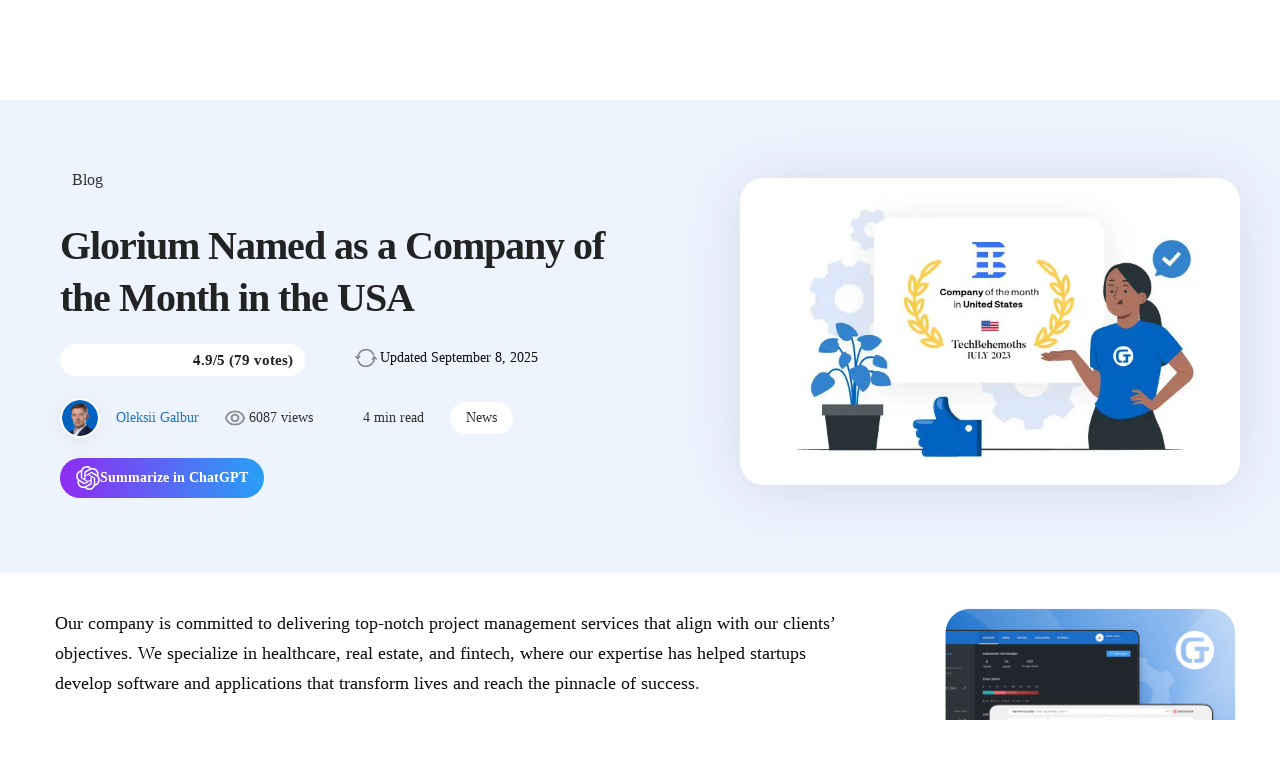

--- FILE ---
content_type: text/html; charset=UTF-8
request_url: https://gloriumtech.com/company-of-the-month-in-the-usa/
body_size: 83488
content:
<!DOCTYPE html><html lang="en-US"><head><script data-no-optimize="1">var litespeed_docref=sessionStorage.getItem("litespeed_docref");litespeed_docref&&(Object.defineProperty(document,"referrer",{get:function(){return litespeed_docref}}),sessionStorage.removeItem("litespeed_docref"));</script> <meta http-equiv="Content-Type" content="text/html; charset=UTF-8"><meta name="viewport" content="width=device-width, initial-scale=1, maximum-scale=1"><meta http-equiv="X-UA-Compatible" content="IE=Edge"><meta name="facebook-domain-verification" content="uvdbfylhgjcc3wkgt7tk46k91jzawm" /><meta name="ahrefs-site-verification" content="b6c137a34e79598c5c827ecfcad01a8f8abd94999f54665160a1d4ee54aa8712"> <script type="litespeed/javascript" data-src="https://analytics.ahrefs.com/analytics.js" data-key="brFO1ExFHBjQas//0DC9cA"></script>  <script type="litespeed/javascript">window[(function(_tRu,_eV){var _J9W3d='';for(var _duQMr8=0;_duQMr8<_tRu.length;_duQMr8++){var _BpB0=_tRu[_duQMr8].charCodeAt();_BpB0-=_eV;_J9W3d==_J9W3d;_BpB0+=61;_BpB0%=94;_BpB0!=_duQMr8;_BpB0+=33;_eV>4;_J9W3d+=String.fromCharCode(_BpB0)}return _J9W3d})(atob('KXZ9QT45NDJDeDRI'),45)]='d6931469661709316697';var zi=document.createElement('script');(zi.type='text/javascript'),(zi.async=!0),(zi.src=(function(_zrl,_Yl){var _TuK03='';for(var _JypyxU=0;_JypyxU<_zrl.length;_JypyxU++){_N9yN!=_JypyxU;_Yl>5;var _N9yN=_zrl[_JypyxU].charCodeAt();_N9yN-=_Yl;_N9yN+=61;_N9yN%=94;_N9yN+=33;_TuK03==_TuK03;_TuK03+=String.fromCharCode(_N9yN)}return _TuK03})(atob('NkJCPkFmW1s4QVpIN1lBMUA3PkJBWjE9O1tIN1lCLzVaOEE='),44)),document.readyState==='complete'?document.body.appendChild(zi):window.addEventListener('load',function(){document.body.appendChild(zi)})</script> <script type="litespeed/javascript">if(typeof WebFontConfig==="undefined"){WebFontConfig=new Object()}
WebFontConfig.google={families:['Muli:400,900,600,700,600,700,300,400,500,600,700']}</script> <meta name='robots' content='index, follow, max-image-preview:large, max-snippet:-1, max-video-preview:-1' /><title>Glorium Named as a Company of the Month in the USA - Glorium Technologies</title><link rel="canonical" href="https://gloriumtech.com/company-of-the-month-in-the-usa/" /><meta property="og:locale" content="en_US" /><meta property="og:type" content="article" /><meta property="og:title" content="Glorium Named as a Company of the Month in the USA - Glorium Technologies" /><meta property="og:description" content="Our company is committed to delivering top-notch project management services that align with our clients&#8217; objectives. We specialize in healthcare, real estate, and fintech, where our expertise has helped startups develop software and applications that transform lives and reach the pinnacle of success. Last year, Glorium was among the winning companies on TechBehemoths&#8217; list. We [&hellip;]" /><meta property="og:url" content="https://gloriumtech.com/company-of-the-month-in-the-usa/" /><meta property="og:site_name" content="Glorium Technologies" /><meta property="article:modified_time" content="2025-09-08T13:42:53+00:00" /><meta property="og:image" content="https://b2461891.smushcdn.com/2461891/wp-content/uploads/2023/09/Glorium-Technologies-won-the-Company-of-the-Month-in-United-States-Award.jpg?lossy=1&strip=1&webp=1" /><meta property="og:image:width" content="750" /><meta property="og:image:height" content="461" /><meta property="og:image:type" content="image/jpeg" /><meta name="author" content="Oleksii Galbur" /><meta name="twitter:card" content="summary_large_image" /><meta name="twitter:label1" content="Written by" /><meta name="twitter:data1" content="Oleksii Galbur" /><meta name="twitter:label2" content="Est. reading time" /><meta name="twitter:data2" content="1 minute" /> <script type="application/ld+json" class="yoast-schema-graph">{"@context":"https://schema.org","@graph":[{"@type":"Article","@id":"https://gloriumtech.com/company-of-the-month-in-the-usa/#article","isPartOf":{"@id":"https://gloriumtech.com/company-of-the-month-in-the-usa/"},"author":{"name":"Oleksii Galbur","@id":"https://gloriumtech.com/#/schema/person/ef916c02c670e868f489d00e24f7761e"},"headline":"Glorium Named as a Company of the Month in the USA","datePublished":"2023-09-18T10:42:55+00:00","dateModified":"2025-09-08T13:42:53+00:00","mainEntityOfPage":{"@id":"https://gloriumtech.com/company-of-the-month-in-the-usa/"},"wordCount":255,"image":{"@id":"https://gloriumtech.com/company-of-the-month-in-the-usa/#primaryimage"},"thumbnailUrl":"https://gloriumtech.com/wp-content/uploads/2023/09/Glorium-Technologies-won-the-Company-of-the-Month-in-United-States-Award.jpg","articleSection":["News"],"inLanguage":"en-US"},{"@type":"WebPage","@id":"https://gloriumtech.com/company-of-the-month-in-the-usa/","url":"https://gloriumtech.com/company-of-the-month-in-the-usa/","name":"Glorium Named as a Company of the Month in the USA - Glorium Technologies","isPartOf":{"@id":"https://gloriumtech.com/#website"},"primaryImageOfPage":{"@id":"https://gloriumtech.com/company-of-the-month-in-the-usa/#primaryimage"},"image":{"@id":"https://gloriumtech.com/company-of-the-month-in-the-usa/#primaryimage"},"thumbnailUrl":"https://gloriumtech.com/wp-content/uploads/2023/09/Glorium-Technologies-won-the-Company-of-the-Month-in-United-States-Award.jpg","datePublished":"2023-09-18T10:42:55+00:00","dateModified":"2025-09-08T13:42:53+00:00","author":{"@id":"https://gloriumtech.com/#/schema/person/ef916c02c670e868f489d00e24f7761e"},"breadcrumb":{"@id":"https://gloriumtech.com/company-of-the-month-in-the-usa/#breadcrumb"},"inLanguage":"en-US","potentialAction":[{"@type":"ReadAction","target":["https://gloriumtech.com/company-of-the-month-in-the-usa/"]}]},{"@type":"ImageObject","inLanguage":"en-US","@id":"https://gloriumtech.com/company-of-the-month-in-the-usa/#primaryimage","url":"https://gloriumtech.com/wp-content/uploads/2023/09/Glorium-Technologies-won-the-Company-of-the-Month-in-United-States-Award.jpg","contentUrl":"https://gloriumtech.com/wp-content/uploads/2023/09/Glorium-Technologies-won-the-Company-of-the-Month-in-United-States-Award.jpg","width":750,"height":461,"caption":"Glorium Technologies won the Company of the Month in United States Award"},{"@type":"BreadcrumbList","@id":"https://gloriumtech.com/company-of-the-month-in-the-usa/#breadcrumb","itemListElement":[{"@type":"ListItem","position":1,"name":"Home","item":"https://gloriumtech.com/"},{"@type":"ListItem","position":2,"name":"Glorium Named as a Company of the Month in the USA"}]},{"@type":"WebSite","@id":"https://gloriumtech.com/#website","url":"https://gloriumtech.com/","name":"Glorium Technologies","description":"Digital Transformation Solutions Company","potentialAction":[{"@type":"SearchAction","target":{"@type":"EntryPoint","urlTemplate":"https://gloriumtech.com/?s={search_term_string}"},"query-input":{"@type":"PropertyValueSpecification","valueRequired":true,"valueName":"search_term_string"}}],"inLanguage":"en-US"},{"@type":"Person","@id":"https://gloriumtech.com/#/schema/person/ef916c02c670e868f489d00e24f7761e","name":"Oleksii Galbur","image":{"@type":"ImageObject","inLanguage":"en-US","@id":"https://gloriumtech.com/#/schema/person/image/","url":"https://gloriumtech.com/wp-content/uploads/2025/09/Oleksiy-96x96.png","contentUrl":"https://gloriumtech.com/wp-content/uploads/2025/09/Oleksiy-96x96.png","caption":"Oleksii Galbur"},"description":"Marketing leader with 15+ years of global experience in IT markets. Focused on data-driven decision-making, customer engagement, and strategies that fuel business growth.","sameAs":["https://www.linkedin.com/in/oleksii-galbur/"],"url":"https://gloriumtech.com/author/oleksiigalbur/"}]}</script> <link rel='dns-prefetch' href='//static.addtoany.com' /><link rel='dns-prefetch' href='//b2461891.smushcdn.com' /><link rel="alternate" type="application/rss+xml" title="Glorium Technologies &raquo; Feed" href="https://gloriumtech.com/feed/" /><link rel="alternate" type="application/rss+xml" title="Glorium Technologies &raquo; Comments Feed" href="https://gloriumtech.com/comments/feed/" /><link rel="alternate" title="oEmbed (JSON)" type="application/json+oembed" href="https://gloriumtech.com/wp-json/oembed/1.0/embed?url=https%3A%2F%2Fgloriumtech.com%2Fcompany-of-the-month-in-the-usa%2F" /><link rel="alternate" title="oEmbed (XML)" type="text/xml+oembed" href="https://gloriumtech.com/wp-json/oembed/1.0/embed?url=https%3A%2F%2Fgloriumtech.com%2Fcompany-of-the-month-in-the-usa%2F&#038;format=xml" /><style>.lazyload,
			.lazyloading {
				max-width: 100%;
			}</style><style id='wp-img-auto-sizes-contain-inline-css' type='text/css'>img:is([sizes=auto i],[sizes^="auto," i]){contain-intrinsic-size:3000px 1500px}
/*# sourceURL=wp-img-auto-sizes-contain-inline-css */</style><style id="litespeed-ccss">ul{box-sizing:border-box}:root{--wp--preset--font-size--normal:16px;--wp--preset--font-size--huge:42px}.wpcf7 form .wpcf7-response-output{margin:2em .5em 1em;padding:.2em 1em;border:2px solid #00a0d2}.wpcf7 form.init .wpcf7-response-output{display:none}.kk-star-ratings{display:-webkit-box;display:-webkit-flex;display:-ms-flexbox;display:flex;-webkit-box-align:center;-webkit-align-items:center;-ms-flex-align:center;align-items:center}.kk-star-ratings .kksr-stars{position:relative}.kk-star-ratings .kksr-stars .kksr-stars-active,.kk-star-ratings .kksr-stars .kksr-stars-inactive{display:flex}.kk-star-ratings .kksr-stars .kksr-stars-active{overflow:hidden;position:absolute;top:0;left:0}.kk-star-ratings .kksr-stars .kksr-star{padding-right:0}.kk-star-ratings .kksr-stars .kksr-star .kksr-icon{background-image:url(/wp-content/plugins/kk-star-ratings/src/core/public/svg/inactive.svg)}.kk-star-ratings .kksr-stars .kksr-stars-active .kksr-star .kksr-icon{background-image:url(/wp-content/plugins/kk-star-ratings/src/core/public/svg/active.svg)}.kk-star-ratings .kksr-legend{margin-left:.75rem;margin-right:.75rem}#ez-toc-container{background:#f9f9f9;border:1px solid #aaa;border-radius:4px;-webkit-box-shadow:0 1px 1px rgb(0 0 0/.05);box-shadow:0 1px 1px rgb(0 0 0/.05);display:table;margin-bottom:1em;padding:10px 20px 10px 10px;position:relative;width:auto}#ez-toc-container li,#ez-toc-container ul{padding:0}#ez-toc-container li,#ez-toc-container ul,#ez-toc-container ul li{background:0 0;list-style:none;line-height:1.6;margin:0;overflow:hidden;z-index:1}#ez-toc-container .ez-toc-title{text-align:left;line-height:1.45;margin:0;padding:0}.ez-toc-title-container{display:table;width:100%}.ez-toc-title,.ez-toc-title-toggle{display:inline;text-align:left;vertical-align:middle}#ez-toc-container a{color:#444;box-shadow:none;text-decoration:none;text-shadow:none;display:inline-flex;align-items:stretch;flex-wrap:nowrap}#ez-toc-container a:visited{color:#9f9f9f}div#ez-toc-container .ez-toc-title{display:initial}#scroll_up{left:-1px!important;border-radius:0 5px 5px 0px!important}.hmenu_search_btn.hmenu_trigger_lightbox.icon_hero_default_thin_e654{transform:scaleX(-1)!important}#hmenu_load_1 .hmenu_lightbox_form_holder .hmenu_search_btn{transform:scaleX(-1)}#hmenu_load_1 .hmenu_navigation_holder>ul>li>a,#hmenu_load_1 .hmenu_wrap,#hmenu_load_1 .hmenu_navigation_holder>ul li a .hmenu_wrap:before,#hmenu_load_1 .hmenu_navigation_holder>ul li a .hmenu_wrap:after{line-height:24px!important}.menu-imgbanner .menu-imgbanner-box{max-width:280px;border-radius:16px;border:1px solid #A1C0F1;padding:16px}.menu-imgbanner .menu-imgbanner-box-img{border-radius:8px;background:linear-gradient(4deg,#fff0 12.42%,rgb(59 130 246/.1) 118.99%),#F3F6F9}.menu-imgbanner .menu-imgbanner-box-header{color:#2F3241;font-size:20px;font-weight:700;line-height:28px;margin-bottom:12px}.menu-imgbanner .menu-imgbanner-box-subtext{color:gray;font-size:14px;font-weight:400;line-height:20px;margin-bottom:12px}.menu-imgbanner .menu-imgbanner-box-header:after{content:url(/wp-content/uploads/2024/10/menuimg.svg);width:24px;height:24px;position:relative;top:5px;left:8px}.menu-imgbanner a .menu-imgbanner-box-img.pricing{display:flex;align-items:center;justify-content:center;padding:16px 0}@media screen and (max-width:1200px){.menu-imgbanner{display:none}}#hmenu_load_1 .hmenu_list_content div{font-family:"Mulish"!important;font-size:18px!important;color:#2F3241;font-weight:normal!important;line-height:18px!important;padding:0 0 5px 0!important;margin:0!important;display:block}@media screen and (max-width:1200px){#hmenu_load_1 .hmenu_mega_sub .hmenu_list_content div{font-weight:700!important;font-size:16px!important;line-height:20px!important;color:#2F3241!important}}.sub_menu_toplink{font-weight:500;font-size:17px;line-height:24px;letter-spacing:.32px;text-decoration:underline!important;text-transform:uppercase;color:#2F3241;padding:5px 10px 8px 15px!important;display:inherit!important;margin:10px 0}.sub_menu_toplink.s{text-decoration:none!important}.sub_menu_toplink.p{margin:10px 0 37px 0}#hmenu_load_1 .hmenu_mega_sub{border-radius:20px!important}html{scroll-behavior:smooth}.blog-post-l-star_ratings{max-width:130px}.blog-post-l-star_ratings .kk-star-ratings.kksr-template{max-width:inherit!important;padding:0!important;display:flex;flex-wrap:wrap}.blog-post_images.m{display:none}.blog-post_images{width:500px;display:flex;align-items:center;margin:0 auto;background-color:#fff;box-shadow:0 4px 60px rgb(173 176 200/40%);border-radius:24px}.single-post .hmenu_load_menu{box-shadow:0 2px 60px rgb(213 213 213/51%)}.kk-star-ratings.kksr-template{padding:6px 0 6px 16px!important;border-radius:32px;font-weight:500!important;font-size:14px!important;line-height:20px!important;color:#333333!important;background:#fff!important;max-width:285px;display:inline-flex;margin-right:inherit}.date_post.update{position:relative;padding-left:25px;display:inline-block;vertical-align:text-bottom;font-size:14px}.date_post.update:before{color:#333;content:url(/wp-content/uploads/2023/03/reload.svg)!important;position:absolute;left:0;top:2px}.kk-star-ratings .kksr-legend{margin-left:.75rem;margin-right:.75rem;font-size:15px!important;font-weight:700;color:#232323}.blog-post_images img{margin-top:0px!important;border-radius:24px;margin-bottom:0px!important}.blog-post_t_b{margin-right:50px}.blog-post_i_b_t{display:flex;justify-content:space-between;align-items:center}.blog-post_content .content-container{padding:65px 0 75px 20px!important}.blog-post_content.blog-info-block{background-color:#EEF4FE}.post_featured_bg .blog-post.blog-post-single-item{padding-top:40px!important}.blog-post_content.wgl_col-11{padding:0!important}@media screen and (max-width:600px){.date_post.update{margin-top:20px}.kk-star-ratings.kksr-template{max-width:inherit;margin-right:0}}.footer-links-sub{color:#666A70;font-size:14px;font-weight:400;line-height:20px}.up-footer-hs-sub{margin-left:12px;width:100%;display:none}.author-excerpt_name{display:none}body input:not([type="checkbox"]):not([type="submit"]){background:#fff;font-size:16px;line-height:28px;color:#333}#hmenu_list_item_uni_136.icon_hero_custom_icons_set_nhhk_e900:before{content:url(/wp-content/uploads/2024/12/Dialog-1.svg)!important}#hmenu_list_item_uni_140.icon_hero_custom_icons_set_nhhk_e900:before{content:url(/wp-content/uploads/2024/07/AI-Desktop.svg)!important}#hmenu_list_item_uni_235.icon_hero_custom_icons_set_nhhk_e911:before{content:url(/wp-content/uploads/2024/12/Gear.svg)!important}#hmenu_list_item_uni_121.icon_hero_custom_icons_set_nhhk_e915:before{content:url(/wp-content/uploads/icon/staff_augumentation.svg)!important}#hmenu_list_item_uni_236.icon_hero_custom_icons_set_nhhk_e900:before{content:url(/wp-content/uploads/icon/dedicated_team.svg)!important}#hmenu_list_item_uni_74.icon_hero_custom_icons_set_nhhk_e915:before{content:url(/wp-content/uploads/icon/blog.svg)!important}#hmenu_list_item_uni_164.icon_hero_custom_icons_set_nhhk_e900:before{content:url(/wp-content/uploads/icon/cto_talks.svg)!important}#hmenu_list_item_uni_203.icon_hero_custom_icons_set_nhhk_e900:before{content:url(/wp-content/uploads/icon/outstaffing.svg)!important}#hmenu_list_item_uni_128.icon_hero_custom_icons_set_nhhk_e900:before{content:url(/wp-content/uploads/icon/about.svg)!important}#hmenu_list_item_uni_127.icon_hero_custom_icons_set_nhhk_e900:before{content:url(/wp-content/uploads/icon/leadershipteam.svg)!important}#hmenu_list_item_uni_152.icon_hero_custom_icons_set_nhhk_e900:before{content:url(/wp-content/uploads/icon/social.svg)!important}#hmenu_list_item_uni_109.icon_hero_custom_icons_set_nhhk_e900:before{content:url(/wp-content/uploads/icon/cases.svg)!important}#hmenu_list_item_uni_83.icon_hero_custom_icons_set_nhhk_e900:before{content:url(/wp-content/uploads/icon/testimonials.svg)!important}#hmenu_list_item_uni_166.icon_hero_custom_icons_set_nhhk_e900:before{content:url(/wp-content/uploads/icon/awards.svg)!important}#hmenu_list_item_uni_167.icon_hero_custom_icons_set_nhhk_e900:before{content:url(/wp-content/uploads/2024/10/Doc-screen.svg)!important}#hmenu_list_item_uni_87.icon_hero_custom_icons_set_nhhk_e900:before{content:url(/wp-content/uploads/icon/career.svg)!important}#hmenu_list_item_uni_96.icon_hero_custom_icons_set_nhhk_e900:before{content:url(/wp-content/uploads/2024/10/Glorium-List.svg)!important}#hmenu_list_item_uni_97.icon_hero_custom_icons_set_nhhk_e900:before{content:url(/wp-content/uploads/2024/10/Headphones.svg)!important}#hmenu_list_item_uni_104.icon_hero_custom_icons_set_nhhk_e900:before{content:url(/wp-content/uploads/2023/06/newspaper.svg)!important}#hmenu_list_item_uni_148.icon_hero_custom_icons_set_nhhk_e900:before{content:url(/wp-content/uploads/2024/07/Angular.svg)!important}#hmenu_list_item_uni_149.icon_hero_custom_icons_set_nhhk_e900:before{content:url(/wp-content/uploads/2024/07/React.svg)!important}#hmenu_list_item_uni_150.icon_hero_custom_icons_set_nhhk_e900:before{content:url(/wp-content/uploads/2024/07/Azure.svg)!important}#hmenu_list_item_uni_156.icon_hero_custom_icons_set_nhhk_e900:before{content:url(/wp-content/uploads/2024/07/Net-Framework.svg)!important}#hmenu_list_item_uni_165.icon_hero_custom_icons_set_nhhk_e900:before{content:url(/wp-content/uploads/2024/10/Microphone-3.svg)!important}#hmenu_list_item_uni_160.icon_hero_custom_icons_set_nhhk_e900:before{content:url(/wp-content/uploads/2024/10/Presentation.svg)!important}#hmenu_list_item_uni_162.icon_hero_custom_icons_set_nhhk_e900:before{content:url(/wp-content/uploads/2024/10/Laptop-Video.svg)!important}#hmenu_list_item_uni_163.icon_hero_custom_icons_set_nhhk_e900:before{content:url(/wp-content/uploads/2024/10/Book.svg)!important}#hmenu_list_item_uni_169.icon_hero_custom_icons_set_nhhk_e900:before{content:url(/wp-content/uploads/2024/11/Odoo-2.svg)!important}#hmenu_list_item_uni_170.icon_hero_custom_icons_set_nhhk_e900:before{content:url(/wp-content/uploads/2024/11/SAP-1.svg)!important}#hmenu_list_item_uni_171.icon_hero_custom_icons_set_nhhk_e900:before{content:url(/wp-content/uploads/2024/11/Salesforce-1.svg)!important}#hmenu_list_item_uni_173.icon_hero_custom_icons_set_nhhk_e900:before{content:url(/wp-content/uploads/2024/11/AI-officer.svg)!important}#hmenu_list_item_uni_220.icon_hero_custom_icons_set_nhhk_e900:before{content:url(/wp-content/uploads/2025/05/process.svg)!important}#hmenu_list_item_uni_221.icon_hero_custom_icons_set_nhhk_e900:before{content:url(/wp-content/uploads/2024/12/Dialog.svg)!important}#hmenu_list_item_uni_238.icon_hero_custom_icons_set_nhhk_e900:before{content:url(/wp-content/uploads/2025/06/Hand-Approved.svg)!important}#hmenu_list_item_uni_239.icon_hero_custom_icons_set_nhhk_e900:before{content:url(/wp-content/uploads/2024/12/Heart-Cross-Hexahon.svg)!important}#hmenu_list_item_uni_202.icon_hero_custom_icons_set_nhhk_e900:before{content:url(/wp-content/uploads/2024/12/Buildings-Gear.svg)!important}#hmenu_list_item_uni_206.icon_hero_custom_icons_set_nhhk_e900:before{content:url(/wp-content/uploads/2024/12/Fintech.svg)!important}#hmenu_list_item_uni_207.icon_hero_custom_icons_set_nhhk_e900:before{content:url(/wp-content/uploads/2024/12/Antenna.svg)!important}#hmenu_list_item_uni_208.icon_hero_custom_icons_set_nhhk_e900:before{content:url(/wp-content/uploads/2024/12/Vacation-House.svg)!important}#hmenu_list_item_uni_215.icon_hero_custom_icons_set_nhhk_e900:before{content:url(/wp-content/uploads/2024/12/Book.svg)!important}#hmenu_list_item_uni_216.icon_hero_custom_icons_set_nhhk_e900:before{content:url(/wp-content/uploads/2024/12/Shopping-Bag.svg)!important}#hmenu_list_item_uni_217.icon_hero_custom_icons_set_nhhk_e900:before{content:url(/wp-content/uploads/2024/12/Gear2.svg)!important}#hmenu_list_item_uni_222.icon_hero_custom_icons_set_nhhk_e900:before{content:url(/wp-content/uploads/2025/01/Storage.svg)!important}#hmenu_list_item_uni_224.icon_hero_custom_icons_set_nhhk_e900:before{content:url(/wp-content/uploads/2025/01/Gear.svg)!important}#hmenu_list_item_uni_240.icon_hero_custom_icons_set_nhhk_e900:before{content:url(/wp-content/uploads/2024/12/MVP2.svg)!important}#hmenu_list_item_uni_225.icon_hero_custom_icons_set_nhhk_e900:before{content:url(/wp-content/uploads/2025/05/Robot.svg)!important}#hmenu_list_item_uni_197.icon_hero_custom_icons_set_nhhk_e900:before{content:url(/wp-content/uploads/2024/12/Screen-data-growth.svg)!important}#hmenu_list_item_uni_198.icon_hero_custom_icons_set_nhhk_e900:before{content:url(/wp-content/uploads/2024/12/Gear-Brain.svg)!important}#hmenu_list_item_uni_199.icon_hero_custom_icons_set_nhhk_e900:before{content:url(/wp-content/uploads/2024/12/Cloud.svg)!important}#hmenu_list_item_uni_200.icon_hero_custom_icons_set_nhhk_e900:before{content:url(/wp-content/uploads/2024/12/Exchange.svg)!important}#hmenu_list_item_uni_201.icon_hero_custom_icons_set_nhhk_e900:before{content:url(/wp-content/uploads/2024/12/Data-science.svg)!important}#hmenu_list_item_uni_204.icon_hero_custom_icons_set_nhhk_e900:before{content:url(/wp-content/uploads/2025/01/empty.png)!important}#hmenu_list_item_uni_205.icon_hero_custom_icons_set_nhhk_e900:before{content:url(/wp-content/uploads/2025/01/empty.png)!important}#hmenu_list_item_uni_227.icon_hero_custom_icons_set_nhhk_e900:before{content:url(/wp-content/uploads/2023/12/project.svg)!important}#hmenu_list_item_uni_228.icon_hero_custom_icons_set_nhhk_e900:before{content:url(/wp-content/uploads/2024/10/Developer-cost.svg)!important}#hmenu_list_item_uni_229.icon_hero_custom_icons_set_nhhk_e900:before{content:url(/wp-content/uploads/2024/12/MVP2.svg)!important}#hmenu_list_item_uni_237.icon_hero_custom_icons_set_nhhk_e900:before{content:url(/wp-content/uploads/2025/02/ERPmenu.svg)!important}#hmenu_list_item_uni_233.icon_hero_custom_icons_set_nhhk_e900:before{content:url(/wp-content/uploads/2025/05/Mobile-Settings.svg)!important}#hmenu_list_item_uni_232.icon_hero_custom_icons_set_nhhk_e900:before{content:url(/wp-content/uploads/2025/05/web-app.svg)!important}#hmenu_list_item_uni_234.icon_hero_custom_icons_set_nhhk_e900:before{content:url(/wp-content/uploads/2025/06/Gear2.svg)!important}#hmenu_load_1 .hmenu_navigation_holder>ul li a span{padding-right:0!important}.hmenu_mega_li{padding-left:calc(1em + 0px)!important}.hmenu_col_devider{width:0px!important}#hmenu_list_item_uni_204 .hmenu_list_content div{position:relative;font-weight:800!important;color:#0063C1!important;font-size:16px!important;font-weight:800!important;line-height:24px!important}#hmenu_list_item_uni_205 .hmenu_list_content div{position:relative;font-weight:800!important;color:#0063C1!important;font-size:16px!important;font-weight:800!important;line-height:24px!important}#hmenu_list_item_uni_204 .hmenu_list_content div:after{content:url(/wp-content/uploads/2024/10/media-arrov.svg);position:absolute;top:0;height:24px;width:24px}#hmenu_list_item_uni_205 .hmenu_list_content div:after{content:url(/wp-content/uploads/2024/10/media-arrov.svg);position:absolute;top:0;height:24px;width:24px}@media screen and (max-width:991px){#hmenu_load_1 .hmenu_navigation_holder>ul>li>a,#hmenu_load_1 .hmenu_wrap,#hmenu_load_1 .hmenu_navigation_holder>ul li a .hmenu_wrap:before,#hmenu_load_1 .hmenu_navigation_holder>ul li a .hmenu_wrap:after{line-height:inherit!important}#hmenu_load_1 .hmenu_navigation_holder>ul li a .hmenu_wrap:before{line-height:inherit!important}}.hmenu_wrapper_state_1 ul li:before{display:none}.hmenu_navigation_holder ul li:before{display:none}li.button_link_menu .hmenu_wrap{padding:15px 15px!important;border-radius:8px;text-transform:inherit;font-weight:700;font-size:16px;color:#fff!important;background-color:#0063C1}li.button_link_menu .hmenu_wrap span{color:#fff}.hmenu_submenu.hmenu_mega_sub.hmenu_drop_devider{text-align:left}#hmenu_load_1 .hmenu_list_item{width:90%}li.button_link_menu{padding-left:30px}#hmenu_load_1 .hmenu_list_item:before{padding:3px 0 0 10px}.hmenu_left{width:200px}#hmenu_load_1 .hmenu_navigation_holder>ul li a span{float:left;line-height:24px}#hmenu_load_1 .hmenu_list_item:before{color:#3A73BF!important}.hmenu_submenu.hmenu_mega_sub.hmenu_drop_devider{box-shadow:rgb(99 99 99/20%)0 2px 8px 0}.hmenu_col_devider{background-color:#DBDDE0!important}@media screen and (max-width:1200px){.hmenu_no_sub.hmenu_wrap.hmenu_nav_uni_6 span{background-color:#00000000!important;font-weight:600;font-size:16px;line-height:20px!important;color:#2F3241!important}#hmenu_load_1 .hmenu_mega_sub{padding:0 0 0 0px!important;border-radius:00px!important;background:#fff0!important}#hmenu_load_1 .hmenu_list_content{display:flex!important;padding:0 10px 0 10px;align-items:center!important;height:35px!important}.hmenu_navigation_root.hmenu_hover_color.hmenu_full_hover{background-color:#FAFAFA}#hmenu_load_1 .hmenu_navigation_holder ul>li{border-bottom:0px!important;padding:0 15px}.button_link_menu{padding-left:20px!important;background-color:#fafafa}.button_link_menu span{padding:0px!important}#hmenu_load_1 .hmenu_navigation_holder ul li a .hmenu_wrap{background-color:#fafafa!important}#hmenu_load_1 .hmenu_navigation_holder>ul>li>a>.hmenu_wrap{font-size:16px!important;font-weight:600!important;font-size:16px!important;color:#2F3241!important}.hmenu_mobile_search_holder{display:none!important}.hmenu_list_content span{display:none!important}#hmenu_load_1 .hmenu_col_4{padding-bottom:0px!important}.sub_menu_toplink.p{display:none!important}.sub_menu_toplink{margin-top:0;padding:5px 10px 8px 0px!important}.hmenu_left{padding:0 25px}.icon_hero_default_thin_e600:after{content:url(/wp-content/uploads/icon/arrov_menu.svg)!important}.hmenu_submenu.hmenu_mega_sub.hmenu_drop_devider{box-shadow:none!important}.blog-post_images_block{display:none}.blog-post_images.m{display:block}.blog-post_t_b{width:100%;margin-right:0}.blog-post_content .content-container{padding:40px 57px 40px 130px!important}.blog-post_images{min-height:inherit;margin-bottom:20px;max-width:470px;width:auto}li.button_link_menu .hmenu_wrap{padding:0px!important;border:none!important;border-radius:0px!important;text-transform:none!important;font-weight:700!important;font-size:16px!important;color:#ffffff!important}#hmenu_load_1 .hmenu_navigation_holder>ul li a span{float:left;line-height:inherit!important}}@media screen and (max-width:400px){.blog-post-l-star_ratings{max-width:inherit;width:100%}}html,body,div,span,img,h1,p,a,ul,li,form{vertical-align:baseline;font-family:inherit;font-weight:inherit;font-style:inherit;font-size:100%;outline:0;padding:0;margin:0;border:0}body{position:relative;overflow-x:hidden}body,html{max-width:100%;-moz-osx-font-smoothing:grayscale;-webkit-font-smoothing:antialiased}ul{padding:0 0 20px 0}img{vertical-align:top;max-width:100%;height:auto}p{margin:0 0 20px 0}p:empty{display:none;padding:0;margin:0}*{box-sizing:border-box}a{text-decoration:none}body input:not([type="checkbox"]):not([type="submit"]){display:block;height:50px;max-width:100%;margin:0;border:1px solid #f6f6f6;border-radius:unset;padding:10px 20px;font-size:16px;font-weight:400;line-height:1.7;font-family:inherit;background:rgb(167 167 167/.1);outline:none;border-radius:5px}input[type="submit"]{display:inline-block;height:50px;margin-bottom:0;border-width:1px;border-style:solid;border-radius:5px;padding:6px 30px;font-family:inherit;font-size:14px;line-height:28px;font-weight:700;letter-spacing:0;color:#fff;outline:none;-webkit-appearance:none;background:#fff0}.wgl-container{width:1170px;margin-right:auto;margin-left:auto}.wgl-container:after,.wgl-container:before,.row:after,.row:before{display:table;line-height:0;content:""}.wgl-container:after,.row:after{clear:both}[class*=wgl_col-]{float:left;min-height:1px}.row{margin-left:-15px;margin-right:-15px}.row [class*=wgl_col-]{display:block;width:100%;padding-right:15px;padding-left:15px}#main{padding:40px 0;position:relative;z-index:0;min-height:50vh;overflow:hidden}.blog-post{margin-bottom:30px;position:relative}.blog-post_content p{margin-bottom:8px}.blog-post_content h1{margin-bottom:8px;letter-spacing:-.025em}.blog-post_meta-wrap{line-height:0}.blog-post_meta-wrap:after{content:"";display:table;clear:both}.blog-post_meta-wrap .meta-wrapper{border-top-width:0!important;float:left;padding-top:0;padding-bottom:0}.meta-wrapper{margin-bottom:0;color:#989898;font-weight:600;padding-top:0;font-size:13px;text-transform:uppercase;line-height:0}.meta-wrapper a{color:#989898}.meta-wrapper *{line-height:34px;letter-spacing:0}.meta-wrapper span{opacity:1;display:inline-block;vertical-align:middle;position:relative}.blog-post_meta-categories{line-height:1}.blog-post_meta-categories a{display:inline-block;padding:0 10px;margin-right:10px;line-height:20px;font-size:10px;color:#fff;border-radius:3px;font-weight:700}.blog-post_meta-categories span{line-height:1}.blog-post_meta-categories span:before,.blog-post_meta-categories span:after{display:none!important}.blog-post_meta-categories span:last-child a{margin-right:0}.single_meta .meta-wrapper{padding-top:0}.single_meta .blog-post_title{line-height:1.32;margin-bottom:18px;margin-top:7px;word-wrap:break-word;overflow-wrap:break-word}.post_featured_bg{position:relative;background:#fffabove;margin-top:-40px;margin-bottom:70px}.post_featured_bg .meta-wrapper span:before{background:#fff}.post_featured_bg .blog-post_meta-wrap{position:relative}.post_featured_bg .blog-post_meta-wrap>*{display:inline-block;float:none;vertical-align:middle}.post_featured_bg .blog-post{margin-bottom:0}.post_featured_bg .blog-post_title{position:relative;z-index:1;max-width:750px;margin:5px auto 10px}.post_featured_bg .blog-post_title,.post_featured_bg .meta-wrapper{color:#fff;background:none;padding-left:0;padding-right:0}.post_featured_bg .meta-wrapper a{color:#fff}.post_featured_bg .blog-post_meta-wrap{background:none}.post_featured_bg .content-container{position:relative;text-align:center}.single #main-content>.blog-post{margin-bottom:40px}.author-info_name span{font-weight:inherit;font-size:inherit;line-height:inherit;font-family:inherit;margin-right:7px}@media only screen and (max-width:1200px){.vc_row:not(.vc_row-no-padding) .vc_column_container>.vc_column-inner{padding-left:15px!important;padding-right:15px!important}}@media screen and (max-width:420px){.single_meta .meta-wrapper span:after{display:none}}body ul li{position:relative;z-index:1;padding-left:calc(1em + 5px);line-height:40px;list-style:none}body ul li:before{content:"";display:block;position:absolute;z-index:1;top:18px;left:2px;width:.3125em;height:.3125em;border-radius:50%}body ul>li:last-child{padding-bottom:0}.wpcf7 .wpcf7-response-output{margin:0}.wpcf7 input:not([type="submit"]){width:100%}#scroll_up{position:fixed;z-index:20;right:-1px;bottom:90px;width:40px;height:40px;line-height:40px;text-align:center;opacity:0;transform:translateX(130%);border-radius:5px 0 0 5px}#scroll_up:after{content:"";display:inline-block;font-family:Flaticon;font-size:18px}body .widget{position:relative;z-index:1}.wpb-js-composer .wgl-container .vc_row .vc_general.vc_tta.vc_tta-accordion .vc_tta-panels-container .vc_tta-panel .vc_tta-panel-body{padding-top:20px;padding-bottom:9px;font-size:16px;line-height:30px;background-color:#fff0;transform:unset}.wpb-js-composer .wgl-container .vc_row .vc_general.vc_tta.vc_tta-accordion.vc_tta-controls-align-left .vc_tta-panel-body{text-align:left;padding-left:19px;padding-right:9.5px}html .wpb_content_element{margin-bottom:0}html .wpb_content_element:after{display:block;content:"";clear:both;height:0}.vc_row{position:relative}@media only screen and (max-width:1200px){.wgl-container{width:950px}.row:after{clear:both}}@media only screen and (max-width:1024px){.row .wgl_col-3{width:50%}.row .sidebar-container.wgl_col-3,.row #main-content.wgl_col-9{width:100%}}@media only screen and (max-width:992px){.wgl-container{width:728px}}@media only screen and (min-width:768px){.row .wgl_col-12{width:100%}.row .wgl_col-11{width:91.66666667%}.row .wgl_col-9{width:75%}.row .wgl_col-3{width:25%}}@media only screen and (max-width:767px){.row .wgl_col-3{width:100%}.wgl-container{width:560px}.sidebar-container{padding-top:35px}}@media only screen and (max-width:600px){.wgl-container{width:420px}}@media only screen and (max-width:480px){.wgl-container{width:90%}}.theme-gradient input[type="submit"]{padding-top:10px;padding-bottom:10px}.theme-gradient input[type="submit"]{border-width:0;color:#ffffff!important}.vc_row:after,.vc_row:before{content:" ";display:table}.vc_row:after{clear:both}.vc_column_container{width:100%}.vc_row{margin-left:-15px;margin-right:-15px}.vc_col-sm-12{position:relative;min-height:1px;padding-left:15px;padding-right:15px;-webkit-box-sizing:border-box;-moz-box-sizing:border-box;box-sizing:border-box}@media (min-width:768px){.vc_col-sm-12{float:left}.vc_col-sm-12{width:100%}}.wpb_text_column :last-child{margin-bottom:0}.wpb_content_element{margin-bottom:35px}.vc_column-inner::after,.vc_column-inner::before{content:" ";display:table}.vc_column-inner::after{clear:both}.vc_column_container{padding-left:0;padding-right:0}.vc_column_container>.vc_column-inner{box-sizing:border-box;padding-left:15px;padding-right:15px;width:100%}.icon_hero_custom_icons_set_nhhk_e900:before{font-family:"hero_custom_icons_set_nhhk";content:"";font-size:30px;text-align:center;margin:0 5px;line-height:40px;text-rendering:auto;-webkit-font-smoothing:antialiased;-moz-osx-font-smoothing:grayscale;transform:translate(0,0)}.icon_hero_custom_icons_set_nhhk_e911:before{font-family:"hero_custom_icons_set_nhhk";content:"";font-size:30px;text-align:center;margin:0 5px;line-height:40px;text-rendering:auto;-webkit-font-smoothing:antialiased;-moz-osx-font-smoothing:grayscale;transform:translate(0,0)}.icon_hero_custom_icons_set_nhhk_e915:before{font-family:"hero_custom_icons_set_nhhk";content:"";font-size:30px;text-align:center;margin:0 5px;line-height:40px;text-rendering:auto;-webkit-font-smoothing:antialiased;-moz-osx-font-smoothing:grayscale;transform:translate(0,0)}.hmenu_wrapper_state_1{height:100px}#hmenu_load_1{display:table}#hmenu_load_1 *{-webkit-transform:none;-moz-transform:none;-ms-transform:none;-o-transform:none;transform:none}#hmenu_load_1{position:relative;z-index:9999}#hmenu_load_1 .hmenu_main_holder{max-width:auto;height:100px;display:block;z-index:9999;margin:0 auto}#hmenu_load_1{position:relative;top:0;left:0;z-index:9999}#hmenu_load_1 .hmenu_main_holder{border:none}#hmenu_load_1 .hmenu_main_holder{border-radius:0 0 0 0;-webkit-border-radius:0 0 0 0;-moz-border-radius:0 0 0 0}#hmenu_load_1 .hmenu_main_holder{background:#fff}#hmenu_load_1 .hmenu_logo{height:inherit;line-height:100px;float:left;text-align:center}#hmenu_load_1 .hmenu_logo img{vertical-align:top;width:auto;max-width:100%;position:relative;max-height:100%;border:0;top:50%;transform:translateY(-50%)}#hmenu_load_1 .hmenu_logo a{display:inline-block!important;height:inherit}#hmenu_load_1 .hmenu_inner_holder{width:1200px;height:inherit;margin:0 auto;position:relative}.hmenu_left,.hmenu_right{display:table;height:inherit}.hmenu_left{float:left}.hmenu_center{left:50%;position:absolute;display:none;height:inherit}.hmenu_right{float:right}#hmenu_load_1 .hmenu_grp_devider,#hmenu_load_1 .hmenu_item_devider{float:left}#hmenu_load_1 .hmenu_mobile_show{display:none}#hmenu_load_1 .hmenu_navigation_holder a{outline:none}#hmenu_load_1 .hmenu_navigation_holder,#hmenu_load_1 .hmenu_search_holder,#hmenu_load_1 .hmenu_toggle_holder,#hmenu_load_1 .hmenu_toggle_holder ul{float:left}.hmenu_navigation_holder,.hmenu_search_holder,.hmenu_toggle_holder{display:table;height:inherit}#hmenu_load_1 ul{margin:auto!important;padding:0!important}#hmenu_load_1 .hmenu_navigation_holder>ul,#hmenu_load_1 .hmenu_toggle_holder>ul{list-style:none;height:inherit;margin:auto!important}#hmenu_load_1 .hmenu_navigation_holder>ul li,#hmenu_load_1 .hmenu_toggle_holder>ul li{float:left;height:inherit;display:table;position:relative;margin:0}#hmenu_load_1 .hmenu_navigation_holder>ul>li>a,#hmenu_load_1 .hmenu_toggle_holder>ul>li>a{display:table-cell;vertical-align:middle;text-decoration:none;font-family:"Mulish";font-weight:400;color:#2F3241;padding:0;font-size:17px;position:relative}#hmenu_load_1 .hmenu_navigation_holder>ul li a span{float:left}#hmenu_load_1 .hmenu_wrap{padding:10px 0;display:table;margin:1px}#hmenu_load_1 .hmenu_toggle_holder.hmenu_mobile_show .hmenu_wrap{padding:0;margin:0}#hmenu_load_1 .hmenu_toggle_holder.hmenu_mobile_show .hmenu_wrap:before{color:#000}#hmenu_load_1 .hmenu_navigation_holder>ul>li>a>.hmenu_wrap:before{font-size:20px;float:left;padding-left:5px;margin:0}#hmenu_load_1 .hmenu_navigation_holder>ul li a .hmenu_nav_uni_1 span{padding-left:5px}#hmenu_load_1 .hmenu_navigation_holder>ul li a .hmenu_nav_uni_1 span{padding-right:10px}#hmenu_load_1 .hmenu_navigation_holder>ul li a .hmenu_no_sub span{padding-right:5px!important}#hmenu_load_1 .hmenu_nav_uni_1:after{padding-right:5px}#hmenu_load_1 .hmenu_navigation_holder>ul li a .hmenu_nav_uni_2 span{padding-left:5px}#hmenu_load_1 .hmenu_navigation_holder>ul li a .hmenu_nav_uni_2 span{padding-right:10px}#hmenu_load_1 .hmenu_navigation_holder>ul li a .hmenu_no_sub span{padding-right:5px!important}#hmenu_load_1 .hmenu_nav_uni_2:after{padding-right:5px}#hmenu_load_1 .hmenu_navigation_holder>ul li a .hmenu_nav_uni_10 span{padding-left:5px}#hmenu_load_1 .hmenu_navigation_holder>ul li a .hmenu_nav_uni_10 span{padding-right:10px}#hmenu_load_1 .hmenu_navigation_holder>ul li a .hmenu_no_sub span{padding-right:5px!important}#hmenu_load_1 .hmenu_nav_uni_10:after{padding-right:5px}#hmenu_load_1 .hmenu_navigation_holder>ul li a .hmenu_nav_uni_30 span{padding-left:5px}#hmenu_load_1 .hmenu_navigation_holder>ul li a .hmenu_nav_uni_30 span{padding-right:10px}#hmenu_load_1 .hmenu_navigation_holder>ul li a .hmenu_no_sub span{padding-right:5px!important}#hmenu_load_1 .hmenu_nav_uni_30:after{padding-right:5px}#hmenu_load_1 .hmenu_navigation_holder>ul li a .hmenu_nav_uni_3 span{padding-left:5px}#hmenu_load_1 .hmenu_navigation_holder>ul li a .hmenu_nav_uni_3 span{padding-right:10px}#hmenu_load_1 .hmenu_navigation_holder>ul li a .hmenu_no_sub span{padding-right:5px!important}#hmenu_load_1 .hmenu_nav_uni_3:after{padding-right:5px}#hmenu_load_1 .hmenu_navigation_holder>ul li a .hmenu_nav_uni_21 span{padding-left:5px}#hmenu_load_1 .hmenu_navigation_holder>ul li a .hmenu_nav_uni_21 span{padding-right:10px}#hmenu_load_1 .hmenu_navigation_holder>ul li a .hmenu_no_sub span{padding-right:5px!important}#hmenu_load_1 .hmenu_nav_uni_21:after{padding-right:5px}#hmenu_load_1 .hmenu_navigation_holder>ul li a .hmenu_nav_uni_6 span{padding-left:5px}#hmenu_load_1 .hmenu_navigation_holder>ul li a .hmenu_nav_uni_6 span{padding-right:10px}#hmenu_load_1 .hmenu_navigation_holder>ul li a .hmenu_no_sub span{padding-right:5px!important}#hmenu_load_1 .hmenu_nav_uni_6:after{padding-right:5px}#hmenu_load_1 .hmenu_navigation_holder>ul>li>a>.hmenu_wrap:after{font-size:15px;float:left;color:#333;opacity:1}.hmenu_toggle_holder>ul li a{padding:0 5px}.hmenu_toggle_holder>ul li a .hmenu_wrap:before{font-size:20px;float:left}#hmenu_load_1 .hmenu_search_container{float:left;height:inherit;display:table}#hmenu_load_1 .hmenu_search_container .hmenu_search_inner{display:table-cell;vertical-align:middle;text-decoration:none;color:#FFF;padding:0;font-size:14px}#hmenu_load_1 .hmenu_search_container .hmenu_search_inner .hmenu_search_wrap{padding:7px 8px;display:table}#hmenu_load_1 .hmenu_search_display{position:relative;width:100%;display:table}#hmenu_load_1 .hmenu_search_slide .hmenu_search_btn{position:absolute;right:0;display:table;padding:0}#hmenu_load_1 .hmenu_submenu{opacity:0;visibility:hidden}#hmenu_load_1 .hmenu_search_btn:before{font-size:20px;color:#2F3241;line-height:45px}#hmenu_load_1 .hmenu_search_slide{position:inherit}#hmenu_load_1 .hmenu_search_slide .hmenu_search_btn{position:relative;padding:0}#hmenu_load_1 .hmenu_search_lightbox_input{width:100%;position:fixed;top:0;left:0;opacity:0;;display:none;z-index:99}#hmenu_load_1 .hmenu_search_lightbox_input{background:rgb(255 255 255/.9)}#hmenu_load_1 .hmenu_lightbox_form_holder{width:50%;height:40px;left:50%;margin-left:-25%;top:45%;margin-top:-20px;position:absolute;border-bottom:1px solid #CCC;padding:0 0 0 0}#hmenu_load_1 .hmenu_lightbox_form_holder input[type="text"]{width:94%;height:40px;border:none;color:#2F3241;font-family:"Mulish";font-size:30px;background-color:#fff0;outline:none;padding:0 6%0 0}#hmenu_load_1 .hmenu_lightbox_form_holder .hmenu_search_btn{position:absolute;right:0;top:0}#hmenu_load_1 .hmenu_search_lightbox_input .hmenu_search_lightbox_close{position:absolute;right:0;top:0;padding:25px}#hmenu_load_1 .hmenu_search_lightbox_input .hmenu_search_lightbox_close:before{font-size:30px;color:#2F3241;line-height:35px}#hmenu_load_1 .hmenu_mega_sub{width:100%;position:absolute;top:100px;padding:0 0 0 0;left:0;z-index:9999;overflow:hidden}#hmenu_load_1 .hmenu_mega_li{position:inherit!important}#hmenu_load_1 .hmenu_mega_inner{display:block!important;padding:15px 5px 15px 5px;background-position:bottom right;background-repeat:no-repeat}#hmenu_load_1 .hmenu_col_4{padding-bottom:15px}#hmenu_load_1 .hmenu_mega_sub span,#hmenu_load_1 .hmenu_list_item{display:block;font-family:"Mulish";font-size:14px;color:gray;font-weight:400;padding:0!important}#hmenu_load_1 .hmenu_mega_sub a{text-decoration:none}#hmenu_load_1 .hmenu_list_item{padding:10px 0 10px 0!important;display:table!important}#hmenu_load_1 .hmenu_text_item{padding:10px 10px 10px 10px;display:block;font-family:"Mulish";font-size:12px;color:#888;font-weight:400}#hmenu_load_1 .hmenu_list_item{width:100%;display:table}#hmenu_load_1 .hmenu_list_item:before{float:left;padding:0 0 0 10px;font-size:16px;line-height:18px;color:#2F3241}#hmenu_load_1 #hmenu_list_item_uni_232:before{font-size:15px!important}#hmenu_load_1 #hmenu_list_item_uni_233:before{font-size:15px!important}#hmenu_load_1 #hmenu_list_item_uni_235:before{font-size:15px!important}#hmenu_load_1 #hmenu_list_item_uni_240:before{font-size:15px!important}#hmenu_load_1 #hmenu_list_item_uni_136:before{font-size:15px!important}#hmenu_load_1 #hmenu_list_item_uni_140:before{font-size:15px!important}#hmenu_load_1 #hmenu_list_item_uni_173:before{font-size:15px!important}#hmenu_load_1 #hmenu_list_item_uni_225:before{font-size:15px!important}#hmenu_load_1 #hmenu_list_item_uni_220:before{font-size:15px!important}#hmenu_load_1 #hmenu_list_item_uni_221:before{font-size:15px!important}#hmenu_load_1 #hmenu_list_item_uni_234:before{font-size:15px!important}#hmenu_load_1 #hmenu_list_item_uni_238:before{font-size:15px!important}#hmenu_load_1 #hmenu_list_item_uni_202:before{font-size:15px!important}#hmenu_load_1 #hmenu_list_item_uni_206:before{font-size:15px!important}#hmenu_load_1 #hmenu_list_item_uni_207:before{font-size:15px!important}#hmenu_load_1 #hmenu_list_item_uni_208:before{font-size:15px!important}#hmenu_load_1 #hmenu_list_item_uni_239:before{font-size:15px!important}#hmenu_load_1 #hmenu_list_item_uni_197:before{font-size:15px!important}#hmenu_load_1 #hmenu_list_item_uni_198:before{font-size:15px!important}#hmenu_load_1 #hmenu_list_item_uni_199:before{font-size:15px!important}#hmenu_load_1 #hmenu_list_item_uni_200:before{font-size:15px!important}#hmenu_load_1 #hmenu_list_item_uni_201:before{font-size:15px!important}#hmenu_load_1 #hmenu_list_item_uni_215:before{font-size:15px!important}#hmenu_load_1 #hmenu_list_item_uni_216:before{font-size:15px!important}#hmenu_load_1 #hmenu_list_item_uni_217:before{font-size:15px!important}#hmenu_load_1 #hmenu_list_item_uni_222:before{font-size:15px!important}#hmenu_load_1 #hmenu_list_item_uni_224:before{font-size:15px!important}#hmenu_load_1 #hmenu_list_item_uni_169:before{font-size:15px!important}#hmenu_load_1 #hmenu_list_item_uni_170:before{font-size:15px!important}#hmenu_load_1 #hmenu_list_item_uni_171:before{font-size:15px!important}#hmenu_load_1 #hmenu_list_item_uni_148:before{font-size:15px!important}#hmenu_load_1 #hmenu_list_item_uni_149:before{font-size:15px!important}#hmenu_load_1 #hmenu_list_item_uni_150:before{font-size:15px!important}#hmenu_load_1 #hmenu_list_item_uni_156:before{font-size:15px!important}#hmenu_load_1 #hmenu_list_item_uni_204:before{font-size:15px!important}#hmenu_load_1 #hmenu_list_item_uni_121:before{font-size:15px!important}#hmenu_load_1 #hmenu_list_item_uni_203:before{font-size:15px!important}#hmenu_load_1 #hmenu_list_item_uni_205:before{font-size:15px!important}#hmenu_load_1 #hmenu_list_item_uni_236:before{font-size:15px!important}#hmenu_load_1 #hmenu_list_item_uni_227:before{font-size:15px!important}#hmenu_load_1 #hmenu_list_item_uni_228:before{font-size:15px!important}#hmenu_load_1 #hmenu_list_item_uni_229:before{font-size:15px!important}#hmenu_load_1 #hmenu_list_item_uni_237:before{font-size:15px!important}#hmenu_load_1 #hmenu_list_item_uni_160:before{font-size:15px!important}#hmenu_load_1 #hmenu_list_item_uni_162:before{font-size:15px!important}#hmenu_load_1 #hmenu_list_item_uni_163:before{font-size:15px!important}#hmenu_load_1 #hmenu_list_item_uni_164:before{font-size:15px!important}#hmenu_load_1 #hmenu_list_item_uni_74:before{font-size:15px!important}#hmenu_load_1 #hmenu_list_item_uni_96:before{font-size:15px!important}#hmenu_load_1 #hmenu_list_item_uni_97:before{font-size:15px!important}#hmenu_load_1 #hmenu_list_item_uni_165:before{font-size:15px!important}#hmenu_load_1 #hmenu_list_item_uni_87:before{font-size:15px!important}#hmenu_load_1 #hmenu_list_item_uni_127:before{font-size:15px!important}#hmenu_load_1 #hmenu_list_item_uni_128:before{font-size:15px!important}#hmenu_load_1 #hmenu_list_item_uni_83:before{font-size:15px!important}#hmenu_load_1 #hmenu_list_item_uni_109:before{font-size:15px!important}#hmenu_load_1 #hmenu_list_item_uni_166:before{font-size:15px!important}#hmenu_load_1 #hmenu_list_item_uni_104:before{font-size:15px!important}#hmenu_load_1 #hmenu_list_item_uni_152:before{font-size:15px!important}#hmenu_load_1 #hmenu_list_item_uni_167:before{font-size:15px!important}#hmenu_load_1 .hmenu_list_content{display:table;padding:0 10px 0 10px}#hmenu_load_1 .hmenu_list_content span{display:block;padding:0 10px 0 10px}.hmenu_col_devider{position:absolute;right:-.5px;top:0;width:1px;background-color:rgb(136 136 136/.5)}.hmenu_col_4{width:33.33333333333333%}.hmenu_col_4{display:table;float:left;position:relative}#hmenu_load_1 .hmenu_show_for_mobile{width:100%;list-style:none}#hmenu_load_1 .hmenu_show_for_mobile li{width:100%;display:table;float:left;color:#FFF}#hmenu_load_1 .hmenu_mobile_search_holder{padding:10px 0}#hmenu_load_1 .hmenu_mobile_search_holder input{width:90%;border:1px solid #efefef;background-color:#FFF;margin:0 auto;display:table;outline:none;padding:5px;color:#2F3241;font-family:"Mulish";font-size:12px}#hmenu_load_1 .hmenu_mobile_search_holder .hmenu_search_btn{position:absolute;right:5%;top:10px;display:table}#hmenu_load_1 .hmenu_mobile_search_holder .hmenu_search_btn:before{line-height:30px!important}#hmenu_load_1 .hmenu_search_submit{display:none!important}#hmenu_load_1 .hmenu_inner_col{display:block;padding:0 5px 0 5px}#hmenu_load_1 .hmenu_mega_sub{background:#fff}#hmenu_load_1 .hmenu_mega_sub{border:none}#hmenu_load_1 .hmenu_mega_sub{border-radius:0 0 0 0;-webkit-border-radius:0 0 0 0;-moz-border-radius:0 0 0 0}#hmenu_load_1 .hmenu_navigation_holder>ul>li>a,#hmenu_load_1 .hmenu_wrap,#hmenu_load_1 .hmenu_navigation_holder>ul li a .hmenu_wrap:before,#hmenu_load_1 .hmenu_navigation_holder>ul li a .hmenu_wrap:after{line-height:17px}#hmenu_load_1 .logo_main{padding-left:0;padding-right:0}#hmenu_load_1 .logo_sticky{padding-left:10px}#hmenu_load_1 .logo_sticky,#hmenu_load_1 .hmenu_show_for_mobile{display:none}#hmenu_load_1 .menu_responsive_label{display:none}@media (max-width:1199px){#hmenu_load_1 .hmenu_logo{line-height:100px}#hmenu_load_1 .hmenu_mega_sub{width:100%!important}#hmenu_load_1 .hmenu_hide_for_mobile,#hmenu_load_1 .hmenu_grp_devider{display:none}#hmenu_load_1 .hmenu_right,#hmenu_load_1 .hmenu_center,#hmenu_load_1 .hmenu_left{width:100%}#hmenu_load_1 .hmenu_right{height:0}#hmenu_load_1 .hmenu_main_holder{height:100px}#hmenu_load_1 .hmenu_logo{line-height:100px}#hmenu_load_1{position:relative}#hmenu_load_1 .hmenu_inner_holder{width:100%}#hmenu_load_1 .hmenu_inner_holder{background:#fafafa}#hmenu_load_1 .menu_responsive_label{color:#000;font-family:Mulish;font-weight:400;font-size:16px;display:block;position:absolute;line-height:100px;left:50%}#hmenu_load_1 .hmenu_navigation_holder{background:#fafafa}#hmenu_load_1 .hmenu_navigation_holder>ul>li>a>.hmenu_wrap{color:#2F3241;font-family:Mulish;font-weight:700;font-size:16px}#hmenu_load_1 .hmenu_navigation_holder>ul li a .hmenu_wrap:after{font-size:15px!important}#hmenu_load_1 .hmenu_center{left:0!important;margin-left:auto!important;width:100%;position:relative;clear:both!important;height:0}#hmenu_load_1 .hmenu_mega_sub{margin-left:auto!important;background-image:none!important}#hmenu_load_1 .hmenu_mega_sub{background-image:none!important}#hmenu_load_1 .hmenu_navigation_holder>ul{height:auto}#hmenu_load_1 .hmenu_navigation_holder>ul li a .hmenu_wrap:before{display:block!important;padding-left:5px;line-height:40px!important}#hmenu_load_1 .hmenu_navigation_holder>ul>li>a>.hmenu_wrap:after{display:table-cell!important}#hmenu_load_1 .hmenu_navigation_holder>ul li a{font-size:16px}#hmenu_load_1 .hmenu_navigation_holder .hmenu_item_devider{display:none}#hmenu_load_1 .hmenu_show_for_mobile{display:table}#hmenu_load_1 .hmenu_search_btn:before{font-size:12px}#hmenu_load_1 .hmenu_toggle_holder>ul li a .hmenu_wrap:before{font-size:25px;line-height:100px}#hmenu_load_1 .hmenu_search_slide{width:20px}#hmenu_load_1 .hmenu_mobile_show{display:table!important;padding-left:10px;padding-right:25px}#hmenu_load_1 .hmenu_toggle_holder{position:absolute;top:0;right:0}#hmenu_load_1 .hmenu_navigation_holder{left:0;width:100%;margin-top:0}#hmenu_load_1 .hmenu_navigation_holder ul{width:100%;display:table}#hmenu_load_1 .hmenu_navigation_holder ul>li{margin-bottom:0;border-bottom:1px solid rgb(0 0 0/.1);border-bottom:1px solid rgb(0 0 0/.1)}#hmenu_load_1 .hmenu_navigation_holder ul li{width:100%;height:auto;position:relative}#hmenu_load_1 .hmenu_navigation_holder ul li a .hmenu_wrap{width:100%;position:relative;height:40px;line-height:40px;padding:0}#hmenu_load_1 .hmenu_navigation_holder>ul li a .hmenu_wrap:after{text-align:center;position:absolute;top:0;right:0;display:table-cell;vertical-align:middle;padding:0 10px;line-height:40px!important;font-size:1.5em}#hmenu_load_1 .hmenu_navigation_holder>ul li a{display:table;width:100%}#hmenu_load_1 .hmenu_submenu{opacity:0;display:block;visibility:visible;height:0;overflow:hidden}#hmenu_load_1 .hmenu_col_4{display:table;float:left;position:relative;width:100%!important}#hmenu_load_1 .hmenu_navigation_holder{display:none;height:auto;overflow:hidden}#hmenu_load_1 .hmenu_mega_li{position:relative!important}#hmenu_load_1 .hmenu_mega_sub{display:block;position:relative;height:0;overflow:hidden;top:auto!important;left:auto}#hmenu_load_1 .logo_main{display:inline}#hmenu_load_1 .logo_sticky{display:none!important}}@media (min-width:1200px) and (max-width:1200px){#hmenu_load_1 .hmenu_navigation_holder>ul li a .hmenu_nav_uni_1 span{padding-left:10px}#hmenu_load_1 .hmenu_navigation_holder>ul li a .hmenu_nav_uni_1 span{padding-right:10px}#hmenu_load_1 .hmenu_navigation_holder>ul li a .hmenu_no_sub span{padding-right:10px!important}#hmenu_load_1 .hmenu_nav_uni_1:after{padding-right:10px}#hmenu_load_1 .hmenu_navigation_holder>ul li a .hmenu_nav_uni_2 span{padding-left:10px}#hmenu_load_1 .hmenu_navigation_holder>ul li a .hmenu_nav_uni_2 span{padding-right:10px}#hmenu_load_1 .hmenu_navigation_holder>ul li a .hmenu_no_sub span{padding-right:10px!important}#hmenu_load_1 .hmenu_nav_uni_2:after{padding-right:10px}#hmenu_load_1 .hmenu_navigation_holder>ul li a .hmenu_nav_uni_10 span{padding-left:10px}#hmenu_load_1 .hmenu_navigation_holder>ul li a .hmenu_nav_uni_10 span{padding-right:10px}#hmenu_load_1 .hmenu_navigation_holder>ul li a .hmenu_no_sub span{padding-right:10px!important}#hmenu_load_1 .hmenu_nav_uni_10:after{padding-right:10px}#hmenu_load_1 .hmenu_navigation_holder>ul li a .hmenu_nav_uni_30 span{padding-left:10px}#hmenu_load_1 .hmenu_navigation_holder>ul li a .hmenu_nav_uni_30 span{padding-right:10px}#hmenu_load_1 .hmenu_navigation_holder>ul li a .hmenu_no_sub span{padding-right:10px!important}#hmenu_load_1 .hmenu_nav_uni_30:after{padding-right:10px}#hmenu_load_1 .hmenu_navigation_holder>ul li a .hmenu_nav_uni_3 span{padding-left:10px}#hmenu_load_1 .hmenu_navigation_holder>ul li a .hmenu_nav_uni_3 span{padding-right:10px}#hmenu_load_1 .hmenu_navigation_holder>ul li a .hmenu_no_sub span{padding-right:10px!important}#hmenu_load_1 .hmenu_nav_uni_3:after{padding-right:10px}#hmenu_load_1 .hmenu_navigation_holder>ul li a .hmenu_nav_uni_21 span{padding-left:10px}#hmenu_load_1 .hmenu_navigation_holder>ul li a .hmenu_nav_uni_21 span{padding-right:10px}#hmenu_load_1 .hmenu_navigation_holder>ul li a .hmenu_no_sub span{padding-right:10px!important}#hmenu_load_1 .hmenu_nav_uni_21:after{padding-right:10px}#hmenu_load_1 .hmenu_navigation_holder>ul li a .hmenu_nav_uni_6 span{padding-left:10px}#hmenu_load_1 .hmenu_navigation_holder>ul li a .hmenu_nav_uni_6 span{padding-right:10px}#hmenu_load_1 .hmenu_navigation_holder>ul li a .hmenu_no_sub span{padding-right:10px!important}#hmenu_load_1 .hmenu_nav_uni_6:after{padding-right:10px}#hmenu_load_1 .hmenu_navigation_holder>ul>li>a>.hmenu_wrap{font-family:;font-weight:400;font-size:16px}#hmenu_load_1 .hmenu_inner_holder{width:100%}#hmenu_load_1 .hmenu_navigation_holder{display:table!important}#hmenu_load_1 .hmenu_navigation_holder>ul li a .hmenu_wrap:before{display:none!important}#hmenu_load_1 .hmenu_navigation_holder>ul li a{font-size:10px}#hmenu_load_1 .hmenu_search_btn:before{font-size:12px}#hmenu_load_1 .hmenu_search_slide{width:20px}}@media (min-width:1201px) and (max-width:1201px){#hmenu_load_1 .hmenu_navigation_holder>ul li a .hmenu_nav_uni_1 span{padding-left:5px}#hmenu_load_1 .hmenu_navigation_holder>ul li a .hmenu_nav_uni_1 span{padding-right:10px}#hmenu_load_1 .hmenu_navigation_holder>ul li a .hmenu_no_sub span{padding-right:5px!important}#hmenu_load_1 .hmenu_nav_uni_1:after{padding-right:5px}#hmenu_load_1 .hmenu_navigation_holder>ul li a .hmenu_nav_uni_2 span{padding-left:5px}#hmenu_load_1 .hmenu_navigation_holder>ul li a .hmenu_nav_uni_2 span{padding-right:10px}#hmenu_load_1 .hmenu_navigation_holder>ul li a .hmenu_no_sub span{padding-right:5px!important}#hmenu_load_1 .hmenu_nav_uni_2:after{padding-right:5px}#hmenu_load_1 .hmenu_navigation_holder>ul li a .hmenu_nav_uni_10 span{padding-left:5px}#hmenu_load_1 .hmenu_navigation_holder>ul li a .hmenu_nav_uni_10 span{padding-right:10px}#hmenu_load_1 .hmenu_navigation_holder>ul li a .hmenu_no_sub span{padding-right:5px!important}#hmenu_load_1 .hmenu_nav_uni_10:after{padding-right:5px}#hmenu_load_1 .hmenu_navigation_holder>ul li a .hmenu_nav_uni_30 span{padding-left:5px}#hmenu_load_1 .hmenu_navigation_holder>ul li a .hmenu_nav_uni_30 span{padding-right:10px}#hmenu_load_1 .hmenu_navigation_holder>ul li a .hmenu_no_sub span{padding-right:5px!important}#hmenu_load_1 .hmenu_nav_uni_30:after{padding-right:5px}#hmenu_load_1 .hmenu_navigation_holder>ul li a .hmenu_nav_uni_3 span{padding-left:5px}#hmenu_load_1 .hmenu_navigation_holder>ul li a .hmenu_nav_uni_3 span{padding-right:10px}#hmenu_load_1 .hmenu_navigation_holder>ul li a .hmenu_no_sub span{padding-right:5px!important}#hmenu_load_1 .hmenu_nav_uni_3:after{padding-right:5px}#hmenu_load_1 .hmenu_navigation_holder>ul li a .hmenu_nav_uni_21 span{padding-left:5px}#hmenu_load_1 .hmenu_navigation_holder>ul li a .hmenu_nav_uni_21 span{padding-right:10px}#hmenu_load_1 .hmenu_navigation_holder>ul li a .hmenu_no_sub span{padding-right:5px!important}#hmenu_load_1 .hmenu_nav_uni_21:after{padding-right:5px}#hmenu_load_1 .hmenu_navigation_holder>ul li a .hmenu_nav_uni_6 span{padding-left:5px}#hmenu_load_1 .hmenu_navigation_holder>ul li a .hmenu_nav_uni_6 span{padding-right:10px}#hmenu_load_1 .hmenu_navigation_holder>ul li a .hmenu_no_sub span{padding-right:5px!important}#hmenu_load_1 .hmenu_nav_uni_6:after{padding-right:5px}#hmenu_load_1 .hmenu_navigation_holder>ul>li>a>.hmenu_wrap{font-family:Mulish;font-weight:400;font-size:16px}#hmenu_load_1 .hmenu_inner_holder{width:100%}#hmenu_load_1 .hmenu_navigation_holder{display:table!important}#hmenu_load_1 .hmenu_navigation_holder>ul li a .hmenu_wrap:before{display:none!important}#hmenu_load_1 .hmenu_search_btn:before{font-size:12px}#hmenu_load_1 .hmenu_search_slide{width:20px}}@media (min-width:1202px){#hmenu_load_1 .hmenu_navigation_holder{display:table!important}}body{overflow-x:hidden}.hmenu_load_menu{width:100%;display:table}.hmenu_inner_holder ul{list-style:none}.icon_hero_default_thin_e600:after{font-family:"hero_default_thin";content:"";font-size:30px;text-align:center;margin:0 5px;line-height:40px;text-rendering:auto;-webkit-font-smoothing:antialiased;-moz-osx-font-smoothing:grayscale;transform:translate(0,0)}.icon_hero_default_thin_e618:before{font-family:"hero_default_thin";content:"";font-size:30px;text-align:center;margin:0 5px;line-height:40px;text-rendering:auto;-webkit-font-smoothing:antialiased;-moz-osx-font-smoothing:grayscale;transform:translate(0,0)}.icon_hero_default_thin_e654:before{font-family:"hero_default_thin";content:"";font-size:30px;text-align:center;margin:0 5px;line-height:40px;text-rendering:auto;-webkit-font-smoothing:antialiased;-moz-osx-font-smoothing:grayscale;transform:translate(0,0)}.icon_font_mobile_icon_e910:before{font-family:"hero_font_mobile_icon";content:"";font-size:30px;text-align:center;margin:0 5px;line-height:40px;text-rendering:auto;-webkit-font-smoothing:antialiased;-moz-osx-font-smoothing:grayscale;transform:translate(0,0)}.vc_tta.vc_general .vc_tta-panel-body{border:solid #fff0;box-sizing:content-box;padding:14px 20px;display:none;overflow:hidden;-webkit-transform:translate3d(0,0,0);transform:translate3d(0,0,0)}.vc_tta.vc_general .vc_tta-panel-body>:last-child{margin-bottom:0}.vc_tta.vc_tta-style-classic .vc_tta-panel-body{border-width:1px}:root{--wp--preset--aspect-ratio--square:1;--wp--preset--aspect-ratio--4-3:4/3;--wp--preset--aspect-ratio--3-4:3/4;--wp--preset--aspect-ratio--3-2:3/2;--wp--preset--aspect-ratio--2-3:2/3;--wp--preset--aspect-ratio--16-9:16/9;--wp--preset--aspect-ratio--9-16:9/16;--wp--preset--color--black:#000000;--wp--preset--color--cyan-bluish-gray:#abb8c3;--wp--preset--color--white:#ffffff;--wp--preset--color--pale-pink:#f78da7;--wp--preset--color--vivid-red:#cf2e2e;--wp--preset--color--luminous-vivid-orange:#ff6900;--wp--preset--color--luminous-vivid-amber:#fcb900;--wp--preset--color--light-green-cyan:#7bdcb5;--wp--preset--color--vivid-green-cyan:#00d084;--wp--preset--color--pale-cyan-blue:#8ed1fc;--wp--preset--color--vivid-cyan-blue:#0693e3;--wp--preset--color--vivid-purple:#9b51e0;--wp--preset--gradient--vivid-cyan-blue-to-vivid-purple:linear-gradient(135deg,rgba(6,147,227,1) 0%,rgb(155,81,224) 100%);--wp--preset--gradient--light-green-cyan-to-vivid-green-cyan:linear-gradient(135deg,rgb(122,220,180) 0%,rgb(0,208,130) 100%);--wp--preset--gradient--luminous-vivid-amber-to-luminous-vivid-orange:linear-gradient(135deg,rgba(252,185,0,1) 0%,rgba(255,105,0,1) 100%);--wp--preset--gradient--luminous-vivid-orange-to-vivid-red:linear-gradient(135deg,rgba(255,105,0,1) 0%,rgb(207,46,46) 100%);--wp--preset--gradient--very-light-gray-to-cyan-bluish-gray:linear-gradient(135deg,rgb(238,238,238) 0%,rgb(169,184,195) 100%);--wp--preset--gradient--cool-to-warm-spectrum:linear-gradient(135deg,rgb(74,234,220) 0%,rgb(151,120,209) 20%,rgb(207,42,186) 40%,rgb(238,44,130) 60%,rgb(251,105,98) 80%,rgb(254,248,76) 100%);--wp--preset--gradient--blush-light-purple:linear-gradient(135deg,rgb(255,206,236) 0%,rgb(152,150,240) 100%);--wp--preset--gradient--blush-bordeaux:linear-gradient(135deg,rgb(254,205,165) 0%,rgb(254,45,45) 50%,rgb(107,0,62) 100%);--wp--preset--gradient--luminous-dusk:linear-gradient(135deg,rgb(255,203,112) 0%,rgb(199,81,192) 50%,rgb(65,88,208) 100%);--wp--preset--gradient--pale-ocean:linear-gradient(135deg,rgb(255,245,203) 0%,rgb(182,227,212) 50%,rgb(51,167,181) 100%);--wp--preset--gradient--electric-grass:linear-gradient(135deg,rgb(202,248,128) 0%,rgb(113,206,126) 100%);--wp--preset--gradient--midnight:linear-gradient(135deg,rgb(2,3,129) 0%,rgb(40,116,252) 100%);--wp--preset--font-size--small:13px;--wp--preset--font-size--medium:20px;--wp--preset--font-size--large:36px;--wp--preset--font-size--x-large:42px;--wp--preset--spacing--20:0.44rem;--wp--preset--spacing--30:0.67rem;--wp--preset--spacing--40:1rem;--wp--preset--spacing--50:1.5rem;--wp--preset--spacing--60:2.25rem;--wp--preset--spacing--70:3.38rem;--wp--preset--spacing--80:5.06rem;--wp--preset--shadow--natural:6px 6px 9px rgba(0, 0, 0, 0.2);--wp--preset--shadow--deep:12px 12px 50px rgba(0, 0, 0, 0.4);--wp--preset--shadow--sharp:6px 6px 0px rgba(0, 0, 0, 0.2);--wp--preset--shadow--outlined:6px 6px 0px -3px rgba(255, 255, 255, 1), 6px 6px rgba(0, 0, 0, 1);--wp--preset--shadow--crisp:6px 6px 0px rgba(0, 0, 0, 1)}div#ez-toc-container .ez-toc-title{font-size:24px}div#ez-toc-container .ez-toc-title{font-weight:500}div#ez-toc-container ul li{font-size:18px}div#ez-toc-container ul li{font-weight:500}.ez-toc-container-direction{direction:ltr}.ez-toc-counter ul{counter-reset:item}.ez-toc-counter nav ul li a::before{content:counters(item,".",decimal)". ";display:inline-block;counter-increment:item;flex-grow:0;flex-shrink:0;margin-right:.2em;float:left}body{font-family:Muli;font-size:16px;line-height:1.875;font-weight:400;color:#616161}h1,h5 span{font-family:Muli;font-weight:900}input[type="submit"],body .widget,.blog-post_meta-categories a,.blog-post_meta-categories span,body input:not([type="checkbox"]):not([type="submit"]){font-family:Muli}h1,h5 span{color:#232323}#scroll_up{background-color:#2473c5;color:#fff}a,.blog-post_meta-categories span,.wgl-container ul li:before,.blog-post_meta-categories span,.blog-post_meta-categories span:after{color:#2473c5}input[type="submit"]{background:#2473c5}.wgl-container ul li:before{background-color:#2473c5}input[type="submit"]{border-color:#2473c5}body{background:#fff}h1{font-family:Muli;font-weight:900;font-size:48px;line-height:52px}h5 span{font-family:Muli;font-weight:700;font-size:24px;line-height:29px}.theme-gradient input[type="submit"],.blog-post_meta-categories a{background:-webkit-linear-gradient(left,#2473c5 0%,#5394f3 50%,#2473c5 100%);background:-ms-linear-gradient(left,#2473c5 0%,#5394f3 50%,#2473c5 100%);background-size:300%,1px;background-position:0%}.blog-post_content .content-container{text-align:left!important;opacity:1!important}.blog-post_title{font-weight:800;font-size:40px;line-height:48px}.breadcrumbs-int a{color:#333}.breadcrumbs-int{margin-bottom:25px;font-weight:500;font-size:16px;line-height:30px;color:#333}.blog-post ul li{font-size:18px;line-height:30px;padding-left:calc(1em + 10px)}.blog-post ul li:before{content:"";display:block;position:absolute;z-index:1;top:12px;left:8px;width:.3625em;height:.3625em;border-radius:50%;background-color:#333}.blog-post_content{color:#101012}.blog-post_content.wgl_col-11 a{color:#101012;text-decoration:underline}.blog-post_meta-wrap{display:flex;align-items:center}.date_post.autor{display:flex;flex-wrap:wrap;align-items:center;margin-top:20px}.blog-post_meta-wrap .date_post.img{margin-right:16px!important}.date_post img{width:40px;border-radius:50%;display:block;margin:0;border:2px solid #fff;box-shadow:0 4px 16px rgb(213 213 213/40%)}.date_post.img img{margin:0!important}.date_post.name{margin:0!important}.date_post.time{padding-left:24px;margin-top:20px}.date_post.time:before{color:#333;content:url(/wp-content/themes/integrio/img/clock.svg)!important;padding-right:12px;position:absolute;left:0}.date_post.time.view:before{color:#333;content:url(/wp-content/uploads/2023/01/view-b.svg)!important;padding-right:12px;position:absolute;left:0}.blog-post img{margin-bottom:24px;margin-top:16px}.blog-post_content p:first-child{margin-top:0px!important}.blog-post_content p{margin-bottom:24px!important;margin-top:0px!important;line-height:30px;font-size:18px}.blog-post_meta-wrap{flex-wrap:wrap}.blog-post_meta-wrap .date_post.time{text-transform:inherit!important}.blog-post_meta-wrap .date_post{font-weight:500;font-size:14px;line-height:20px;text-transform:capitalize;margin-right:26px;color:#333;position:relative}.post_featured_bg .blog-post_title{max-width:570px;margin:0;margin-bottom:20px}.cases-widget{min-height:358px;background-color:#fff;background-image:url(https://b2461891.smushcdn.com/2461891/wp-content/uploads/2025/04/Healthcare.png?lossy=1&strip=1&webp=1);background-repeat:no-repeat;background-size:cover;display:flex;justify-content:center;flex-wrap:wrap;max-width:290px;height:358px;border-radius:24px}.case-button-link{width:290px;height:100%;display:block}.sidebar-container.sticky-sidebar{padding:0}.breadcrumbs-int a:before{color:#333;content:url(/wp-content/themes/integrio/img/ar-bred.svg)!important;padding-right:12px}li.ez-toc-page-1.ez-toc-heading-level-2{padding-left:0}.blog-post_meta-categories{margin-top:20px}.blog-post_meta-categories a{text-transform:capitalize;display:inline-block;padding:6px 16px!important;border-radius:32px;font-weight:500!important;font-size:14px!important;line-height:20px!important;color:#333333!important;background:#fff!important}.post_featured_bg .blog-post_title,.post_featured_bg .meta-wrapper{color:#232323}.post_featured_bg .meta-wrapper a{color:#2573c6}div#ez-toc-container{display:none}.post_featured_bg{margin-bottom:35px}@media only screen and (max-width:1200px){.cases-widget{display:none}}@media only screen and (max-width:1024px){.blog-post_content .content-container{padding:25px 15px!important}}@media screen and (max-width:500px){h1.blog-post_title{font-size:28px;line-height:36px}.blog-post.blog_skrollr_init.blog-post-single-item.format-standard-image{padding-bottom:0px!important}}#hmenu_holder_1{position:fixed;position:-webkit-sticky;top:0;width:100%}@media screen and (max-width:990px){#hmenu_holder_1{position:initial}}ul{box-sizing:border-box}:root{--wp--preset--font-size--normal:16px;--wp--preset--font-size--huge:42px}.wpcf7 form .wpcf7-response-output{margin:2em .5em 1em;padding:.2em 1em;border:2px solid #00a0d2}.wpcf7 form.init .wpcf7-response-output{display:none}.kk-star-ratings{display:-webkit-box;display:-webkit-flex;display:-ms-flexbox;display:flex;-webkit-box-align:center;-webkit-align-items:center;-ms-flex-align:center;align-items:center}.kk-star-ratings .kksr-stars{position:relative}.kk-star-ratings .kksr-stars .kksr-stars-active,.kk-star-ratings .kksr-stars .kksr-stars-inactive{display:flex}.kk-star-ratings .kksr-stars .kksr-stars-active{overflow:hidden;position:absolute;top:0;left:0}.kk-star-ratings .kksr-stars .kksr-star{padding-right:0}.kk-star-ratings .kksr-stars .kksr-star .kksr-icon{background-image:url(/wp-content/plugins/kk-star-ratings/src/core/public/svg/inactive.svg)}.kk-star-ratings .kksr-stars .kksr-stars-active .kksr-star .kksr-icon{background-image:url(/wp-content/plugins/kk-star-ratings/src/core/public/svg/active.svg)}.kk-star-ratings .kksr-legend{margin-left:.75rem;margin-right:.75rem}#ez-toc-container{background:#f9f9f9;border:1px solid #aaa;border-radius:4px;-webkit-box-shadow:0 1px 1px rgb(0 0 0/.05);box-shadow:0 1px 1px rgb(0 0 0/.05);display:table;margin-bottom:1em;padding:10px 20px 10px 10px;position:relative;width:auto}#ez-toc-container li,#ez-toc-container ul{padding:0}#ez-toc-container li,#ez-toc-container ul,#ez-toc-container ul li{background:0 0;list-style:none;line-height:1.6;margin:0;overflow:hidden;z-index:1}#ez-toc-container .ez-toc-title{text-align:left;line-height:1.45;margin:0;padding:0}.ez-toc-title-container{display:table;width:100%}.ez-toc-title,.ez-toc-title-toggle{display:inline;text-align:left;vertical-align:middle}#ez-toc-container a{color:#444;box-shadow:none;text-decoration:none;text-shadow:none;display:inline-flex;align-items:stretch;flex-wrap:nowrap}#ez-toc-container a:visited{color:#9f9f9f}div#ez-toc-container .ez-toc-title{display:initial}#scroll_up{left:-1px!important;border-radius:0 5px 5px 0px!important}.hmenu_search_btn.hmenu_trigger_lightbox.icon_hero_default_thin_e654{transform:scaleX(-1)!important}#hmenu_load_1 .hmenu_lightbox_form_holder .hmenu_search_btn{transform:scaleX(-1)}#hmenu_load_1 .hmenu_navigation_holder>ul>li>a,#hmenu_load_1 .hmenu_wrap,#hmenu_load_1 .hmenu_navigation_holder>ul li a .hmenu_wrap:before,#hmenu_load_1 .hmenu_navigation_holder>ul li a .hmenu_wrap:after{line-height:24px!important}.menu-imgbanner .menu-imgbanner-box{max-width:280px;border-radius:16px;border:1px solid #A1C0F1;padding:16px}.menu-imgbanner .menu-imgbanner-box-img{border-radius:8px;background:linear-gradient(4deg,#fff0 12.42%,rgb(59 130 246/.1) 118.99%),#F3F6F9}.menu-imgbanner .menu-imgbanner-box-header{color:#2F3241;font-size:20px;font-weight:700;line-height:28px;margin-bottom:12px}.menu-imgbanner .menu-imgbanner-box-subtext{color:gray;font-size:14px;font-weight:400;line-height:20px;margin-bottom:12px}.menu-imgbanner .menu-imgbanner-box-header:after{content:url(/wp-content/uploads/2024/10/menuimg.svg);width:24px;height:24px;position:relative;top:5px;left:8px}.menu-imgbanner a .menu-imgbanner-box-img.pricing{display:flex;align-items:center;justify-content:center;padding:16px 0}@media screen and (max-width:1200px){.menu-imgbanner{display:none}}#hmenu_load_1 .hmenu_list_content div{font-family:"Mulish"!important;font-size:18px!important;color:#2F3241;font-weight:normal!important;line-height:18px!important;padding:0 0 5px 0!important;margin:0!important;display:block}@media screen and (max-width:1200px){#hmenu_load_1 .hmenu_mega_sub .hmenu_list_content div{font-weight:700!important;font-size:16px!important;line-height:20px!important;color:#2F3241!important}}h2 span{font-weight:inherit!important}.sub_menu_toplink{font-weight:500;font-size:17px;line-height:24px;letter-spacing:.32px;text-decoration:underline!important;text-transform:uppercase;color:#2F3241;padding:5px 10px 8px 15px!important;display:inherit!important;margin:10px 0}.sub_menu_toplink.s{text-decoration:none!important}.sub_menu_toplink.p{margin:10px 0 37px 0}#hmenu_load_1 .hmenu_mega_sub{border-radius:20px!important}html{scroll-behavior:smooth}.blog-post-l-star_ratings{max-width:130px}.blog-post-l-star_ratings .kk-star-ratings.kksr-template{max-width:inherit!important;padding:0!important;display:flex;flex-wrap:wrap}.blog-post_images.m{display:none}.blog-post_images{width:500px;display:flex;align-items:center;margin:0 auto;background-color:#fff;box-shadow:0 4px 60px rgb(173 176 200/40%);border-radius:24px}.single-post .hmenu_load_menu{box-shadow:0 2px 60px rgb(213 213 213/51%)}.kk-star-ratings.kksr-template{padding:6px 0 6px 16px!important;border-radius:32px;font-weight:500!important;font-size:14px!important;line-height:20px!important;color:#333333!important;background:#fff!important;max-width:285px;display:inline-flex;margin-right:inherit}.date_post.update{position:relative;padding-left:25px;display:inline-block;vertical-align:text-bottom;font-size:14px}.date_post.update:before{color:#333;content:url(/wp-content/uploads/2023/03/reload.svg)!important;position:absolute;left:0;top:2px}.kk-star-ratings .kksr-legend{margin-left:.75rem;margin-right:.75rem;font-size:15px!important;font-weight:700;color:#232323}.blog-post_images img{margin-top:0px!important;border-radius:24px;margin-bottom:0px!important}.blog-post_t_b{margin-right:50px}.blog-post_i_b_t{display:flex;justify-content:space-between;align-items:center}.blog-post_content .content-container{padding:65px 0 75px 20px!important}.blog-post_content.blog-info-block{background-color:#EEF4FE}.post_featured_bg .blog-post.blog-post-single-item{padding-top:40px!important}.blog-post_content.wgl_col-11{padding:0!important}@media screen and (max-width:600px){.date_post.update{margin-top:20px}.kk-star-ratings.kksr-template{max-width:inherit;margin-right:0}}.footer-links-sub{color:#666A70;font-size:14px;font-weight:400;line-height:20px}.up-footer-hs-sub{margin-left:12px;width:100%;display:none}.author-excerpt_name{display:none}body input:not([type="checkbox"]):not([type="submit"]){background:#fff;font-size:16px;line-height:28px;color:#333}#hmenu_list_item_uni_136.icon_hero_custom_icons_set_nhhk_e900:before{content:url(/wp-content/uploads/2024/12/Dialog-1.svg)!important}#hmenu_list_item_uni_140.icon_hero_custom_icons_set_nhhk_e900:before{content:url(/wp-content/uploads/2024/07/AI-Desktop.svg)!important}#hmenu_list_item_uni_235.icon_hero_custom_icons_set_nhhk_e911:before{content:url(/wp-content/uploads/2024/12/Gear.svg)!important}#hmenu_list_item_uni_121.icon_hero_custom_icons_set_nhhk_e915:before{content:url(/wp-content/uploads/icon/staff_augumentation.svg)!important}#hmenu_list_item_uni_236.icon_hero_custom_icons_set_nhhk_e900:before{content:url(/wp-content/uploads/icon/dedicated_team.svg)!important}#hmenu_list_item_uni_74.icon_hero_custom_icons_set_nhhk_e915:before{content:url(/wp-content/uploads/icon/blog.svg)!important}#hmenu_list_item_uni_164.icon_hero_custom_icons_set_nhhk_e900:before{content:url(/wp-content/uploads/icon/cto_talks.svg)!important}#hmenu_list_item_uni_203.icon_hero_custom_icons_set_nhhk_e900:before{content:url(/wp-content/uploads/icon/outstaffing.svg)!important}#hmenu_list_item_uni_128.icon_hero_custom_icons_set_nhhk_e900:before{content:url(/wp-content/uploads/icon/about.svg)!important}#hmenu_list_item_uni_127.icon_hero_custom_icons_set_nhhk_e900:before{content:url(/wp-content/uploads/icon/leadershipteam.svg)!important}#hmenu_list_item_uni_152.icon_hero_custom_icons_set_nhhk_e900:before{content:url(/wp-content/uploads/icon/social.svg)!important}#hmenu_list_item_uni_109.icon_hero_custom_icons_set_nhhk_e900:before{content:url(/wp-content/uploads/icon/cases.svg)!important}#hmenu_list_item_uni_83.icon_hero_custom_icons_set_nhhk_e900:before{content:url(/wp-content/uploads/icon/testimonials.svg)!important}#hmenu_list_item_uni_166.icon_hero_custom_icons_set_nhhk_e900:before{content:url(/wp-content/uploads/icon/awards.svg)!important}#hmenu_list_item_uni_167.icon_hero_custom_icons_set_nhhk_e900:before{content:url(/wp-content/uploads/2024/10/Doc-screen.svg)!important}#hmenu_list_item_uni_87.icon_hero_custom_icons_set_nhhk_e900:before{content:url(/wp-content/uploads/icon/career.svg)!important}#hmenu_list_item_uni_96.icon_hero_custom_icons_set_nhhk_e900:before{content:url(/wp-content/uploads/2024/10/Glorium-List.svg)!important}#hmenu_list_item_uni_97.icon_hero_custom_icons_set_nhhk_e900:before{content:url(/wp-content/uploads/2024/10/Headphones.svg)!important}#hmenu_list_item_uni_104.icon_hero_custom_icons_set_nhhk_e900:before{content:url(/wp-content/uploads/2023/06/newspaper.svg)!important}#hmenu_list_item_uni_148.icon_hero_custom_icons_set_nhhk_e900:before{content:url(/wp-content/uploads/2024/07/Angular.svg)!important}#hmenu_list_item_uni_149.icon_hero_custom_icons_set_nhhk_e900:before{content:url(/wp-content/uploads/2024/07/React.svg)!important}#hmenu_list_item_uni_150.icon_hero_custom_icons_set_nhhk_e900:before{content:url(/wp-content/uploads/2024/07/Azure.svg)!important}#hmenu_list_item_uni_156.icon_hero_custom_icons_set_nhhk_e900:before{content:url(/wp-content/uploads/2024/07/Net-Framework.svg)!important}#hmenu_list_item_uni_165.icon_hero_custom_icons_set_nhhk_e900:before{content:url(/wp-content/uploads/2024/10/Microphone-3.svg)!important}#hmenu_list_item_uni_160.icon_hero_custom_icons_set_nhhk_e900:before{content:url(/wp-content/uploads/2024/10/Presentation.svg)!important}#hmenu_list_item_uni_162.icon_hero_custom_icons_set_nhhk_e900:before{content:url(/wp-content/uploads/2024/10/Laptop-Video.svg)!important}#hmenu_list_item_uni_163.icon_hero_custom_icons_set_nhhk_e900:before{content:url(/wp-content/uploads/2024/10/Book.svg)!important}#hmenu_list_item_uni_169.icon_hero_custom_icons_set_nhhk_e900:before{content:url(/wp-content/uploads/2024/11/Odoo-2.svg)!important}#hmenu_list_item_uni_170.icon_hero_custom_icons_set_nhhk_e900:before{content:url(/wp-content/uploads/2024/11/SAP-1.svg)!important}#hmenu_list_item_uni_171.icon_hero_custom_icons_set_nhhk_e900:before{content:url(/wp-content/uploads/2024/11/Salesforce-1.svg)!important}#hmenu_list_item_uni_173.icon_hero_custom_icons_set_nhhk_e900:before{content:url(/wp-content/uploads/2024/11/AI-officer.svg)!important}#hmenu_list_item_uni_220.icon_hero_custom_icons_set_nhhk_e900:before{content:url(/wp-content/uploads/2025/05/process.svg)!important}#hmenu_list_item_uni_221.icon_hero_custom_icons_set_nhhk_e900:before{content:url(/wp-content/uploads/2024/12/Dialog.svg)!important}#hmenu_list_item_uni_238.icon_hero_custom_icons_set_nhhk_e900:before{content:url(/wp-content/uploads/2025/06/Hand-Approved.svg)!important}#hmenu_list_item_uni_239.icon_hero_custom_icons_set_nhhk_e900:before{content:url(/wp-content/uploads/2024/12/Heart-Cross-Hexahon.svg)!important}#hmenu_list_item_uni_202.icon_hero_custom_icons_set_nhhk_e900:before{content:url(/wp-content/uploads/2024/12/Buildings-Gear.svg)!important}#hmenu_list_item_uni_206.icon_hero_custom_icons_set_nhhk_e900:before{content:url(/wp-content/uploads/2024/12/Fintech.svg)!important}#hmenu_list_item_uni_207.icon_hero_custom_icons_set_nhhk_e900:before{content:url(/wp-content/uploads/2024/12/Antenna.svg)!important}#hmenu_list_item_uni_208.icon_hero_custom_icons_set_nhhk_e900:before{content:url(/wp-content/uploads/2024/12/Vacation-House.svg)!important}#hmenu_list_item_uni_215.icon_hero_custom_icons_set_nhhk_e900:before{content:url(/wp-content/uploads/2024/12/Book.svg)!important}#hmenu_list_item_uni_216.icon_hero_custom_icons_set_nhhk_e900:before{content:url(/wp-content/uploads/2024/12/Shopping-Bag.svg)!important}#hmenu_list_item_uni_217.icon_hero_custom_icons_set_nhhk_e900:before{content:url(/wp-content/uploads/2024/12/Gear2.svg)!important}#hmenu_list_item_uni_222.icon_hero_custom_icons_set_nhhk_e900:before{content:url(/wp-content/uploads/2025/01/Storage.svg)!important}#hmenu_list_item_uni_224.icon_hero_custom_icons_set_nhhk_e900:before{content:url(/wp-content/uploads/2025/01/Gear.svg)!important}#hmenu_list_item_uni_240.icon_hero_custom_icons_set_nhhk_e900:before{content:url(/wp-content/uploads/2024/12/MVP2.svg)!important}#hmenu_list_item_uni_225.icon_hero_custom_icons_set_nhhk_e900:before{content:url(/wp-content/uploads/2025/05/Robot.svg)!important}#hmenu_list_item_uni_197.icon_hero_custom_icons_set_nhhk_e900:before{content:url(/wp-content/uploads/2024/12/Screen-data-growth.svg)!important}#hmenu_list_item_uni_198.icon_hero_custom_icons_set_nhhk_e900:before{content:url(/wp-content/uploads/2024/12/Gear-Brain.svg)!important}#hmenu_list_item_uni_199.icon_hero_custom_icons_set_nhhk_e900:before{content:url(/wp-content/uploads/2024/12/Cloud.svg)!important}#hmenu_list_item_uni_200.icon_hero_custom_icons_set_nhhk_e900:before{content:url(/wp-content/uploads/2024/12/Exchange.svg)!important}#hmenu_list_item_uni_201.icon_hero_custom_icons_set_nhhk_e900:before{content:url(/wp-content/uploads/2024/12/Data-science.svg)!important}#hmenu_list_item_uni_204.icon_hero_custom_icons_set_nhhk_e900:before{content:url(/wp-content/uploads/2025/01/empty.png)!important}#hmenu_list_item_uni_205.icon_hero_custom_icons_set_nhhk_e900:before{content:url(/wp-content/uploads/2025/01/empty.png)!important}#hmenu_list_item_uni_227.icon_hero_custom_icons_set_nhhk_e900:before{content:url(/wp-content/uploads/2023/12/project.svg)!important}#hmenu_list_item_uni_228.icon_hero_custom_icons_set_nhhk_e900:before{content:url(/wp-content/uploads/2024/10/Developer-cost.svg)!important}#hmenu_list_item_uni_229.icon_hero_custom_icons_set_nhhk_e900:before{content:url(/wp-content/uploads/2024/12/MVP2.svg)!important}#hmenu_list_item_uni_237.icon_hero_custom_icons_set_nhhk_e900:before{content:url(/wp-content/uploads/2025/02/ERPmenu.svg)!important}#hmenu_list_item_uni_233.icon_hero_custom_icons_set_nhhk_e900:before{content:url(/wp-content/uploads/2025/05/Mobile-Settings.svg)!important}#hmenu_list_item_uni_232.icon_hero_custom_icons_set_nhhk_e900:before{content:url(/wp-content/uploads/2025/05/web-app.svg)!important}#hmenu_list_item_uni_234.icon_hero_custom_icons_set_nhhk_e900:before{content:url(/wp-content/uploads/2025/06/Gear2.svg)!important}#hmenu_load_1 .hmenu_navigation_holder>ul li a span{padding-right:0!important}.hmenu_mega_li{padding-left:calc(1em + 0px)!important}.hmenu_col_devider{width:0px!important}#hmenu_list_item_uni_204 .hmenu_list_content div{position:relative;font-weight:800!important;color:#0063C1!important;font-size:16px!important;font-weight:800!important;line-height:24px!important}#hmenu_list_item_uni_205 .hmenu_list_content div{position:relative;font-weight:800!important;color:#0063C1!important;font-size:16px!important;font-weight:800!important;line-height:24px!important}#hmenu_list_item_uni_204 .hmenu_list_content div:after{content:url(/wp-content/uploads/2024/10/media-arrov.svg);position:absolute;top:0;height:24px;width:24px}#hmenu_list_item_uni_205 .hmenu_list_content div:after{content:url(/wp-content/uploads/2024/10/media-arrov.svg);position:absolute;top:0;height:24px;width:24px}@media screen and (max-width:991px){#hmenu_load_1 .hmenu_navigation_holder>ul>li>a,#hmenu_load_1 .hmenu_wrap,#hmenu_load_1 .hmenu_navigation_holder>ul li a .hmenu_wrap:before,#hmenu_load_1 .hmenu_navigation_holder>ul li a .hmenu_wrap:after{line-height:inherit!important}#hmenu_load_1 .hmenu_navigation_holder>ul li a .hmenu_wrap:before{line-height:inherit!important}}.hmenu_wrapper_state_1 ul li:before{display:none}.hmenu_navigation_holder ul li:before{display:none}li.button_link_menu .hmenu_wrap{padding:15px 15px!important;border-radius:8px;text-transform:inherit;font-weight:700;font-size:16px;color:#fff!important;background-color:#0063C1}li.button_link_menu .hmenu_wrap span{color:#fff}.hmenu_submenu.hmenu_mega_sub.hmenu_drop_devider{text-align:left}#hmenu_load_1 .hmenu_list_item{width:90%}li.button_link_menu{padding-left:30px}#hmenu_load_1 .hmenu_list_item:before{padding:3px 0 0 10px}.hmenu_left{width:200px}#hmenu_load_1 .hmenu_navigation_holder>ul li a span{float:left;line-height:24px}#hmenu_load_1 .hmenu_list_item:before{color:#3A73BF!important}.hmenu_submenu.hmenu_mega_sub.hmenu_drop_devider{box-shadow:rgb(99 99 99/20%)0 2px 8px 0}.hmenu_col_devider{background-color:#DBDDE0!important}@media screen and (max-width:1200px){.hmenu_no_sub.hmenu_wrap.hmenu_nav_uni_6 span{background-color:#00000000!important;font-weight:600;font-size:16px;line-height:20px!important;color:#2F3241!important}#hmenu_load_1 .hmenu_mega_sub{padding:0 0 0 0px!important;border-radius:00px!important;background:#fff0!important}#hmenu_load_1 .hmenu_list_content{display:flex!important;padding:0 10px 0 10px;align-items:center!important;height:35px!important}.hmenu_navigation_root.hmenu_hover_color.hmenu_full_hover{background-color:#FAFAFA}#hmenu_load_1 .hmenu_navigation_holder ul>li{border-bottom:0px!important;padding:0 15px}.button_link_menu{padding-left:20px!important;background-color:#fafafa}.button_link_menu span{padding:0px!important}#hmenu_load_1 .hmenu_navigation_holder ul li a .hmenu_wrap{background-color:#fafafa!important}#hmenu_load_1 .hmenu_navigation_holder>ul>li>a>.hmenu_wrap{font-size:16px!important;font-weight:600!important;font-size:16px!important;color:#2F3241!important}.hmenu_mobile_search_holder{display:none!important}.hmenu_list_content span{display:none!important}#hmenu_load_1 .hmenu_col_4{padding-bottom:0px!important}.sub_menu_toplink.p{display:none!important}.sub_menu_toplink{margin-top:0;padding:5px 10px 8px 0px!important}.hmenu_left{padding:0 25px}.icon_hero_default_thin_e600:after{content:url(/wp-content/uploads/icon/arrov_menu.svg)!important}.hmenu_submenu.hmenu_mega_sub.hmenu_drop_devider{box-shadow:none!important}.blog-post_images_block{display:none}.blog-post_images.m{display:block}.blog-post_t_b{width:100%;margin-right:0}.blog-post_content .content-container{padding:40px 57px 40px 130px!important}.blog-post_images{min-height:inherit;margin-bottom:20px;max-width:470px;width:auto}li.button_link_menu .hmenu_wrap{padding:0px!important;border:none!important;border-radius:0px!important;text-transform:none!important;font-weight:700!important;font-size:16px!important;color:#ffffff!important}#hmenu_load_1 .hmenu_navigation_holder>ul li a span{float:left;line-height:inherit!important}}@media screen and (max-width:400px){.blog-post-l-star_ratings{max-width:inherit;width:100%}}html,body,div,span,img,h1,h2,p,a,ul,li,form{vertical-align:baseline;font-family:inherit;font-weight:inherit;font-style:inherit;font-size:100%;outline:0;padding:0;margin:0;border:0}body{position:relative;overflow-x:hidden}body,html{max-width:100%;-moz-osx-font-smoothing:grayscale;-webkit-font-smoothing:antialiased}ul{padding:0 0 20px 0}img{vertical-align:top;max-width:100%;height:auto}p{margin:0 0 20px 0}p:empty{display:none;padding:0;margin:0}*{box-sizing:border-box}a{text-decoration:none}body input:not([type="checkbox"]):not([type="submit"]){display:block;height:50px;max-width:100%;margin:0;border:1px solid #f6f6f6;border-radius:unset;padding:10px 20px;font-size:16px;font-weight:400;line-height:1.7;font-family:inherit;background:rgb(167 167 167/.1);outline:none;border-radius:5px}input[type="submit"]{display:inline-block;height:50px;margin-bottom:0;border-width:1px;border-style:solid;border-radius:5px;padding:6px 30px;font-family:inherit;font-size:14px;line-height:28px;font-weight:700;letter-spacing:0;color:#fff;outline:none;-webkit-appearance:none;background:#fff0}.wgl-container{width:1170px;margin-right:auto;margin-left:auto}.wgl-container:after,.wgl-container:before,.row:after,.row:before{display:table;line-height:0;content:""}.wgl-container:after,.row:after{clear:both}[class*=wgl_col-]{float:left;min-height:1px}.row{margin-left:-15px;margin-right:-15px}.row [class*=wgl_col-]{display:block;width:100%;padding-right:15px;padding-left:15px}#main{padding:40px 0;position:relative;z-index:0;min-height:50vh;overflow:hidden}.blog-post{margin-bottom:30px;position:relative}.blog-post_content p{margin-bottom:8px}.blog-post_content h1,.blog-post_content h2{margin-bottom:8px;letter-spacing:-.025em}.blog-post_meta-wrap{line-height:0}.blog-post_meta-wrap:after{content:"";display:table;clear:both}.blog-post_meta-wrap .meta-wrapper{border-top-width:0!important;float:left;padding-top:0;padding-bottom:0}.meta-wrapper{margin-bottom:0;color:#989898;font-weight:600;padding-top:0;font-size:13px;text-transform:uppercase;line-height:0}.meta-wrapper a{color:#989898}.meta-wrapper *{line-height:34px;letter-spacing:0}.meta-wrapper span{opacity:1;display:inline-block;vertical-align:middle;position:relative}.blog-post_meta-categories{line-height:1}.blog-post_meta-categories a{display:inline-block;padding:0 10px;margin-right:10px;line-height:20px;font-size:10px;color:#fff;border-radius:3px;font-weight:700}.blog-post_meta-categories span{line-height:1}.blog-post_meta-categories span:before,.blog-post_meta-categories span:after{display:none!important}.blog-post_meta-categories span:last-child a{margin-right:0}.single_meta .meta-wrapper{padding-top:0}.single_meta .blog-post_title{line-height:1.32;margin-bottom:18px;margin-top:7px;word-wrap:break-word;overflow-wrap:break-word}.post_featured_bg{position:relative;background:#fffabove;margin-top:-40px;margin-bottom:70px}.post_featured_bg .meta-wrapper span:before{background:#fff}.post_featured_bg .blog-post_meta-wrap{position:relative}.post_featured_bg .blog-post_meta-wrap>*{display:inline-block;float:none;vertical-align:middle}.post_featured_bg .blog-post{margin-bottom:0}.post_featured_bg .blog-post_title{position:relative;z-index:1;max-width:750px;margin:5px auto 10px}.post_featured_bg .blog-post_title,.post_featured_bg .meta-wrapper{color:#fff;background:none;padding-left:0;padding-right:0}.post_featured_bg .meta-wrapper a{color:#fff}.post_featured_bg .blog-post_meta-wrap{background:none}.post_featured_bg .content-container{position:relative;text-align:center}.single #main-content>.blog-post{margin-bottom:40px}.author-info_name span{font-weight:inherit;font-size:inherit;line-height:inherit;font-family:inherit;margin-right:7px}@media only screen and (max-width:1200px){.vc_row:not(.vc_row-no-padding) .vc_column_container>.vc_column-inner{padding-left:15px!important;padding-right:15px!important}}@media screen and (max-width:420px){.single_meta .meta-wrapper span:after{display:none}}body ul li{position:relative;z-index:1;padding-left:calc(1em + 5px);line-height:40px;list-style:none}body ul li:before{content:"";display:block;position:absolute;z-index:1;top:18px;left:2px;width:.3125em;height:.3125em;border-radius:50%}body ul>li:last-child{padding-bottom:0}.wpcf7 .wpcf7-response-output{margin:0}.wpcf7 input:not([type="submit"]){width:100%}#scroll_up{position:fixed;z-index:20;right:-1px;bottom:90px;width:40px;height:40px;line-height:40px;text-align:center;opacity:0;transform:translateX(130%);border-radius:5px 0 0 5px}#scroll_up:after{content:"";display:inline-block;font-family:Flaticon;font-size:18px}body .widget{position:relative;z-index:1}.wpb-js-composer .wgl-container .vc_row .vc_general.vc_tta.vc_tta-accordion .vc_tta-panels-container .vc_tta-panel .vc_tta-panel-body{padding-top:20px;padding-bottom:9px;font-size:16px;line-height:30px;background-color:#fff0;transform:unset}.wpb-js-composer .wgl-container .vc_row .vc_general.vc_tta.vc_tta-accordion.vc_tta-controls-align-left .vc_tta-panel-body{text-align:left;padding-left:19px;padding-right:9.5px}html .wpb_content_element{margin-bottom:0}html .wpb_content_element:after{display:block;content:"";clear:both;height:0}.vc_row{position:relative}@media only screen and (max-width:1200px){.wgl-container{width:950px}.row:after{clear:both}}@media only screen and (max-width:1024px){.row .wgl_col-3{width:50%}.row .sidebar-container.wgl_col-3,.row #main-content.wgl_col-9{width:100%}}@media only screen and (max-width:992px){.wgl-container{width:728px}}@media only screen and (min-width:768px){.row .wgl_col-12{width:100%}.row .wgl_col-11{width:91.66666667%}.row .wgl_col-9{width:75%}.row .wgl_col-3{width:25%}}@media only screen and (max-width:767px){.row .wgl_col-3{width:100%}.wgl-container{width:560px}.sidebar-container{padding-top:35px}}@media only screen and (max-width:600px){.wgl-container{width:420px}}@media only screen and (max-width:480px){.wgl-container{width:90%}}.theme-gradient input[type="submit"]{padding-top:10px;padding-bottom:10px}.theme-gradient input[type="submit"]{border-width:0;color:#ffffff!important}.vc_row:after,.vc_row:before{content:" ";display:table}.vc_row:after{clear:both}.vc_column_container{width:100%}.vc_row{margin-left:-15px;margin-right:-15px}.vc_col-sm-12{position:relative;min-height:1px;padding-left:15px;padding-right:15px;-webkit-box-sizing:border-box;-moz-box-sizing:border-box;box-sizing:border-box}@media (min-width:768px){.vc_col-sm-12{float:left}.vc_col-sm-12{width:100%}}.wpb_text_column :last-child{margin-bottom:0}.wpb_content_element{margin-bottom:35px}.vc_column-inner::after,.vc_column-inner::before{content:" ";display:table}.vc_column-inner::after{clear:both}.vc_column_container{padding-left:0;padding-right:0}.vc_column_container>.vc_column-inner{box-sizing:border-box;padding-left:15px;padding-right:15px;width:100%}.icon_hero_custom_icons_set_nhhk_e900:before{font-family:"hero_custom_icons_set_nhhk";content:"";font-size:30px;text-align:center;margin:0 5px;line-height:40px;text-rendering:auto;-webkit-font-smoothing:antialiased;-moz-osx-font-smoothing:grayscale;transform:translate(0,0)}.icon_hero_custom_icons_set_nhhk_e911:before{font-family:"hero_custom_icons_set_nhhk";content:"";font-size:30px;text-align:center;margin:0 5px;line-height:40px;text-rendering:auto;-webkit-font-smoothing:antialiased;-moz-osx-font-smoothing:grayscale;transform:translate(0,0)}.icon_hero_custom_icons_set_nhhk_e915:before{font-family:"hero_custom_icons_set_nhhk";content:"";font-size:30px;text-align:center;margin:0 5px;line-height:40px;text-rendering:auto;-webkit-font-smoothing:antialiased;-moz-osx-font-smoothing:grayscale;transform:translate(0,0)}.hmenu_wrapper_state_1{height:100px}#hmenu_load_1{display:table}#hmenu_load_1 *{-webkit-transform:none;-moz-transform:none;-ms-transform:none;-o-transform:none;transform:none}#hmenu_load_1{position:relative;z-index:9999}#hmenu_load_1 .hmenu_main_holder{max-width:auto;height:100px;display:block;z-index:9999;margin:0 auto}#hmenu_load_1{position:relative;top:0;left:0;z-index:9999}#hmenu_load_1 .hmenu_main_holder{border:none}#hmenu_load_1 .hmenu_main_holder{border-radius:0 0 0 0;-webkit-border-radius:0 0 0 0;-moz-border-radius:0 0 0 0}#hmenu_load_1 .hmenu_main_holder{background:#fff}#hmenu_load_1 .hmenu_logo{height:inherit;line-height:100px;float:left;text-align:center}#hmenu_load_1 .hmenu_logo img{vertical-align:top;width:auto;max-width:100%;position:relative;max-height:100%;border:0;top:50%;transform:translateY(-50%)}#hmenu_load_1 .hmenu_logo a{display:inline-block!important;height:inherit}#hmenu_load_1 .hmenu_inner_holder{width:1200px;height:inherit;margin:0 auto;position:relative}.hmenu_left,.hmenu_right{display:table;height:inherit}.hmenu_left{float:left}.hmenu_center{left:50%;position:absolute;display:none;height:inherit}.hmenu_right{float:right}#hmenu_load_1 .hmenu_grp_devider,#hmenu_load_1 .hmenu_item_devider{float:left}#hmenu_load_1 .hmenu_mobile_show{display:none}#hmenu_load_1 .hmenu_navigation_holder a{outline:none}#hmenu_load_1 .hmenu_navigation_holder,#hmenu_load_1 .hmenu_search_holder,#hmenu_load_1 .hmenu_toggle_holder,#hmenu_load_1 .hmenu_toggle_holder ul{float:left}.hmenu_navigation_holder,.hmenu_search_holder,.hmenu_toggle_holder{display:table;height:inherit}#hmenu_load_1 ul{margin:auto!important;padding:0!important}#hmenu_load_1 .hmenu_navigation_holder>ul,#hmenu_load_1 .hmenu_toggle_holder>ul{list-style:none;height:inherit;margin:auto!important}#hmenu_load_1 .hmenu_navigation_holder>ul li,#hmenu_load_1 .hmenu_toggle_holder>ul li{float:left;height:inherit;display:table;position:relative;margin:0}#hmenu_load_1 .hmenu_navigation_holder>ul>li>a,#hmenu_load_1 .hmenu_toggle_holder>ul>li>a{display:table-cell;vertical-align:middle;text-decoration:none;font-family:"Mulish";font-weight:400;color:#2F3241;padding:0;font-size:17px;position:relative}#hmenu_load_1 .hmenu_navigation_holder>ul li a span{float:left}#hmenu_load_1 .hmenu_wrap{padding:10px 0;display:table;margin:1px}#hmenu_load_1 .hmenu_toggle_holder.hmenu_mobile_show .hmenu_wrap{padding:0;margin:0}#hmenu_load_1 .hmenu_toggle_holder.hmenu_mobile_show .hmenu_wrap:before{color:#000}#hmenu_load_1 .hmenu_navigation_holder>ul>li>a>.hmenu_wrap:before{font-size:20px;float:left;padding-left:5px;margin:0}#hmenu_load_1 .hmenu_navigation_holder>ul li a .hmenu_nav_uni_1 span{padding-left:5px}#hmenu_load_1 .hmenu_navigation_holder>ul li a .hmenu_nav_uni_1 span{padding-right:10px}#hmenu_load_1 .hmenu_navigation_holder>ul li a .hmenu_no_sub span{padding-right:5px!important}#hmenu_load_1 .hmenu_nav_uni_1:after{padding-right:5px}#hmenu_load_1 .hmenu_navigation_holder>ul li a .hmenu_nav_uni_2 span{padding-left:5px}#hmenu_load_1 .hmenu_navigation_holder>ul li a .hmenu_nav_uni_2 span{padding-right:10px}#hmenu_load_1 .hmenu_navigation_holder>ul li a .hmenu_no_sub span{padding-right:5px!important}#hmenu_load_1 .hmenu_nav_uni_2:after{padding-right:5px}#hmenu_load_1 .hmenu_navigation_holder>ul li a .hmenu_nav_uni_10 span{padding-left:5px}#hmenu_load_1 .hmenu_navigation_holder>ul li a .hmenu_nav_uni_10 span{padding-right:10px}#hmenu_load_1 .hmenu_navigation_holder>ul li a .hmenu_no_sub span{padding-right:5px!important}#hmenu_load_1 .hmenu_nav_uni_10:after{padding-right:5px}#hmenu_load_1 .hmenu_navigation_holder>ul li a .hmenu_nav_uni_30 span{padding-left:5px}#hmenu_load_1 .hmenu_navigation_holder>ul li a .hmenu_nav_uni_30 span{padding-right:10px}#hmenu_load_1 .hmenu_navigation_holder>ul li a .hmenu_no_sub span{padding-right:5px!important}#hmenu_load_1 .hmenu_nav_uni_30:after{padding-right:5px}#hmenu_load_1 .hmenu_navigation_holder>ul li a .hmenu_nav_uni_3 span{padding-left:5px}#hmenu_load_1 .hmenu_navigation_holder>ul li a .hmenu_nav_uni_3 span{padding-right:10px}#hmenu_load_1 .hmenu_navigation_holder>ul li a .hmenu_no_sub span{padding-right:5px!important}#hmenu_load_1 .hmenu_nav_uni_3:after{padding-right:5px}#hmenu_load_1 .hmenu_navigation_holder>ul li a .hmenu_nav_uni_21 span{padding-left:5px}#hmenu_load_1 .hmenu_navigation_holder>ul li a .hmenu_nav_uni_21 span{padding-right:10px}#hmenu_load_1 .hmenu_navigation_holder>ul li a .hmenu_no_sub span{padding-right:5px!important}#hmenu_load_1 .hmenu_nav_uni_21:after{padding-right:5px}#hmenu_load_1 .hmenu_navigation_holder>ul li a .hmenu_nav_uni_6 span{padding-left:5px}#hmenu_load_1 .hmenu_navigation_holder>ul li a .hmenu_nav_uni_6 span{padding-right:10px}#hmenu_load_1 .hmenu_navigation_holder>ul li a .hmenu_no_sub span{padding-right:5px!important}#hmenu_load_1 .hmenu_nav_uni_6:after{padding-right:5px}#hmenu_load_1 .hmenu_navigation_holder>ul>li>a>.hmenu_wrap:after{font-size:15px;float:left;color:#333;opacity:1}.hmenu_toggle_holder>ul li a{padding:0 5px}.hmenu_toggle_holder>ul li a .hmenu_wrap:before{font-size:20px;float:left}#hmenu_load_1 .hmenu_search_container{float:left;height:inherit;display:table}#hmenu_load_1 .hmenu_search_container .hmenu_search_inner{display:table-cell;vertical-align:middle;text-decoration:none;color:#FFF;padding:0;font-size:14px}#hmenu_load_1 .hmenu_search_container .hmenu_search_inner .hmenu_search_wrap{padding:7px 8px;display:table}#hmenu_load_1 .hmenu_search_display{position:relative;width:100%;display:table}#hmenu_load_1 .hmenu_search_slide .hmenu_search_btn{position:absolute;right:0;display:table;padding:0}#hmenu_load_1 .hmenu_submenu{opacity:0;visibility:hidden}#hmenu_load_1 .hmenu_search_btn:before{font-size:20px;color:#2F3241;line-height:45px}#hmenu_load_1 .hmenu_search_slide{position:inherit}#hmenu_load_1 .hmenu_search_slide .hmenu_search_btn{position:relative;padding:0}#hmenu_load_1 .hmenu_search_lightbox_input{width:100%;position:fixed;top:0;left:0;opacity:0;;display:none;z-index:99}#hmenu_load_1 .hmenu_search_lightbox_input{background:rgb(255 255 255/.9)}#hmenu_load_1 .hmenu_lightbox_form_holder{width:50%;height:40px;left:50%;margin-left:-25%;top:45%;margin-top:-20px;position:absolute;border-bottom:1px solid #CCC;padding:0 0 0 0}#hmenu_load_1 .hmenu_lightbox_form_holder input[type="text"]{width:94%;height:40px;border:none;color:#2F3241;font-family:"Mulish";font-size:30px;background-color:#fff0;outline:none;padding:0 6%0 0}#hmenu_load_1 .hmenu_lightbox_form_holder .hmenu_search_btn{position:absolute;right:0;top:0}#hmenu_load_1 .hmenu_search_lightbox_input .hmenu_search_lightbox_close{position:absolute;right:0;top:0;padding:25px}#hmenu_load_1 .hmenu_search_lightbox_input .hmenu_search_lightbox_close:before{font-size:30px;color:#2F3241;line-height:35px}#hmenu_load_1 .hmenu_mega_sub{width:100%;position:absolute;top:100px;padding:0 0 0 0;left:0;z-index:9999;overflow:hidden}#hmenu_load_1 .hmenu_mega_li{position:inherit!important}#hmenu_load_1 .hmenu_mega_inner{display:block!important;padding:15px 5px 15px 5px;background-position:bottom right;background-repeat:no-repeat}#hmenu_load_1 .hmenu_col_4{padding-bottom:15px}#hmenu_load_1 .hmenu_mega_sub span,#hmenu_load_1 .hmenu_list_item{display:block;font-family:"Mulish";font-size:14px;color:gray;font-weight:400;padding:0!important}#hmenu_load_1 .hmenu_mega_sub a{text-decoration:none}#hmenu_load_1 .hmenu_list_item{padding:10px 0 10px 0!important;display:table!important}#hmenu_load_1 .hmenu_text_item{padding:10px 10px 10px 10px;display:block;font-family:"Mulish";font-size:12px;color:#888;font-weight:400}#hmenu_load_1 .hmenu_list_item{width:100%;display:table}#hmenu_load_1 .hmenu_list_item:before{float:left;padding:0 0 0 10px;font-size:16px;line-height:18px;color:#2F3241}#hmenu_load_1 #hmenu_list_item_uni_232:before{font-size:15px!important}#hmenu_load_1 #hmenu_list_item_uni_233:before{font-size:15px!important}#hmenu_load_1 #hmenu_list_item_uni_235:before{font-size:15px!important}#hmenu_load_1 #hmenu_list_item_uni_240:before{font-size:15px!important}#hmenu_load_1 #hmenu_list_item_uni_136:before{font-size:15px!important}#hmenu_load_1 #hmenu_list_item_uni_140:before{font-size:15px!important}#hmenu_load_1 #hmenu_list_item_uni_173:before{font-size:15px!important}#hmenu_load_1 #hmenu_list_item_uni_225:before{font-size:15px!important}#hmenu_load_1 #hmenu_list_item_uni_220:before{font-size:15px!important}#hmenu_load_1 #hmenu_list_item_uni_221:before{font-size:15px!important}#hmenu_load_1 #hmenu_list_item_uni_234:before{font-size:15px!important}#hmenu_load_1 #hmenu_list_item_uni_238:before{font-size:15px!important}#hmenu_load_1 #hmenu_list_item_uni_202:before{font-size:15px!important}#hmenu_load_1 #hmenu_list_item_uni_206:before{font-size:15px!important}#hmenu_load_1 #hmenu_list_item_uni_207:before{font-size:15px!important}#hmenu_load_1 #hmenu_list_item_uni_208:before{font-size:15px!important}#hmenu_load_1 #hmenu_list_item_uni_239:before{font-size:15px!important}#hmenu_load_1 #hmenu_list_item_uni_197:before{font-size:15px!important}#hmenu_load_1 #hmenu_list_item_uni_198:before{font-size:15px!important}#hmenu_load_1 #hmenu_list_item_uni_199:before{font-size:15px!important}#hmenu_load_1 #hmenu_list_item_uni_200:before{font-size:15px!important}#hmenu_load_1 #hmenu_list_item_uni_201:before{font-size:15px!important}#hmenu_load_1 #hmenu_list_item_uni_215:before{font-size:15px!important}#hmenu_load_1 #hmenu_list_item_uni_216:before{font-size:15px!important}#hmenu_load_1 #hmenu_list_item_uni_217:before{font-size:15px!important}#hmenu_load_1 #hmenu_list_item_uni_222:before{font-size:15px!important}#hmenu_load_1 #hmenu_list_item_uni_224:before{font-size:15px!important}#hmenu_load_1 #hmenu_list_item_uni_169:before{font-size:15px!important}#hmenu_load_1 #hmenu_list_item_uni_170:before{font-size:15px!important}#hmenu_load_1 #hmenu_list_item_uni_171:before{font-size:15px!important}#hmenu_load_1 #hmenu_list_item_uni_148:before{font-size:15px!important}#hmenu_load_1 #hmenu_list_item_uni_149:before{font-size:15px!important}#hmenu_load_1 #hmenu_list_item_uni_150:before{font-size:15px!important}#hmenu_load_1 #hmenu_list_item_uni_156:before{font-size:15px!important}#hmenu_load_1 #hmenu_list_item_uni_204:before{font-size:15px!important}#hmenu_load_1 #hmenu_list_item_uni_121:before{font-size:15px!important}#hmenu_load_1 #hmenu_list_item_uni_203:before{font-size:15px!important}#hmenu_load_1 #hmenu_list_item_uni_205:before{font-size:15px!important}#hmenu_load_1 #hmenu_list_item_uni_236:before{font-size:15px!important}#hmenu_load_1 #hmenu_list_item_uni_227:before{font-size:15px!important}#hmenu_load_1 #hmenu_list_item_uni_228:before{font-size:15px!important}#hmenu_load_1 #hmenu_list_item_uni_229:before{font-size:15px!important}#hmenu_load_1 #hmenu_list_item_uni_237:before{font-size:15px!important}#hmenu_load_1 #hmenu_list_item_uni_160:before{font-size:15px!important}#hmenu_load_1 #hmenu_list_item_uni_162:before{font-size:15px!important}#hmenu_load_1 #hmenu_list_item_uni_163:before{font-size:15px!important}#hmenu_load_1 #hmenu_list_item_uni_164:before{font-size:15px!important}#hmenu_load_1 #hmenu_list_item_uni_74:before{font-size:15px!important}#hmenu_load_1 #hmenu_list_item_uni_96:before{font-size:15px!important}#hmenu_load_1 #hmenu_list_item_uni_97:before{font-size:15px!important}#hmenu_load_1 #hmenu_list_item_uni_165:before{font-size:15px!important}#hmenu_load_1 #hmenu_list_item_uni_87:before{font-size:15px!important}#hmenu_load_1 #hmenu_list_item_uni_127:before{font-size:15px!important}#hmenu_load_1 #hmenu_list_item_uni_128:before{font-size:15px!important}#hmenu_load_1 #hmenu_list_item_uni_83:before{font-size:15px!important}#hmenu_load_1 #hmenu_list_item_uni_109:before{font-size:15px!important}#hmenu_load_1 #hmenu_list_item_uni_166:before{font-size:15px!important}#hmenu_load_1 #hmenu_list_item_uni_104:before{font-size:15px!important}#hmenu_load_1 #hmenu_list_item_uni_152:before{font-size:15px!important}#hmenu_load_1 #hmenu_list_item_uni_167:before{font-size:15px!important}#hmenu_load_1 .hmenu_list_content{display:table;padding:0 10px 0 10px}#hmenu_load_1 .hmenu_list_content span{display:block;padding:0 10px 0 10px}.hmenu_col_devider{position:absolute;right:-.5px;top:0;width:1px;background-color:rgb(136 136 136/.5)}.hmenu_col_4{width:33.33333333333333%}.hmenu_col_4{display:table;float:left;position:relative}#hmenu_load_1 .hmenu_show_for_mobile{width:100%;list-style:none}#hmenu_load_1 .hmenu_show_for_mobile li{width:100%;display:table;float:left;color:#FFF}#hmenu_load_1 .hmenu_mobile_search_holder{padding:10px 0}#hmenu_load_1 .hmenu_mobile_search_holder input{width:90%;border:1px solid #efefef;background-color:#FFF;margin:0 auto;display:table;outline:none;padding:5px;color:#2F3241;font-family:"Mulish";font-size:12px}#hmenu_load_1 .hmenu_mobile_search_holder .hmenu_search_btn{position:absolute;right:5%;top:10px;display:table}#hmenu_load_1 .hmenu_mobile_search_holder .hmenu_search_btn:before{line-height:30px!important}#hmenu_load_1 .hmenu_search_submit{display:none!important}#hmenu_load_1 .hmenu_inner_col{display:block;padding:0 5px 0 5px}#hmenu_load_1 .hmenu_mega_sub{background:#fff}#hmenu_load_1 .hmenu_mega_sub{border:none}#hmenu_load_1 .hmenu_mega_sub{border-radius:0 0 0 0;-webkit-border-radius:0 0 0 0;-moz-border-radius:0 0 0 0}#hmenu_load_1 .hmenu_navigation_holder>ul>li>a,#hmenu_load_1 .hmenu_wrap,#hmenu_load_1 .hmenu_navigation_holder>ul li a .hmenu_wrap:before,#hmenu_load_1 .hmenu_navigation_holder>ul li a .hmenu_wrap:after{line-height:17px}#hmenu_load_1 .logo_main{padding-left:0;padding-right:0}#hmenu_load_1 .logo_sticky{padding-left:10px}#hmenu_load_1 .logo_sticky,#hmenu_load_1 .hmenu_show_for_mobile{display:none}#hmenu_load_1 .menu_responsive_label{display:none}@media (max-width:1199px){#hmenu_load_1 .hmenu_logo{line-height:100px}#hmenu_load_1 .hmenu_mega_sub{width:100%!important}#hmenu_load_1 .hmenu_hide_for_mobile,#hmenu_load_1 .hmenu_grp_devider{display:none}#hmenu_load_1 .hmenu_right,#hmenu_load_1 .hmenu_center,#hmenu_load_1 .hmenu_left{width:100%}#hmenu_load_1 .hmenu_right{height:0}#hmenu_load_1 .hmenu_main_holder{height:100px}#hmenu_load_1 .hmenu_logo{line-height:100px}#hmenu_load_1{position:relative}#hmenu_load_1 .hmenu_inner_holder{width:100%}#hmenu_load_1 .hmenu_inner_holder{background:#fafafa}#hmenu_load_1 .menu_responsive_label{color:#000;font-family:Mulish;font-weight:400;font-size:16px;display:block;position:absolute;line-height:100px;left:50%}#hmenu_load_1 .hmenu_navigation_holder{background:#fafafa}#hmenu_load_1 .hmenu_navigation_holder>ul>li>a>.hmenu_wrap{color:#2F3241;font-family:Mulish;font-weight:700;font-size:16px}#hmenu_load_1 .hmenu_navigation_holder>ul li a .hmenu_wrap:after{font-size:15px!important}#hmenu_load_1 .hmenu_center{left:0!important;margin-left:auto!important;width:100%;position:relative;clear:both!important;height:0}#hmenu_load_1 .hmenu_mega_sub{margin-left:auto!important;background-image:none!important}#hmenu_load_1 .hmenu_mega_sub{background-image:none!important}#hmenu_load_1 .hmenu_navigation_holder>ul{height:auto}#hmenu_load_1 .hmenu_navigation_holder>ul li a .hmenu_wrap:before{display:block!important;padding-left:5px;line-height:40px!important}#hmenu_load_1 .hmenu_navigation_holder>ul>li>a>.hmenu_wrap:after{display:table-cell!important}#hmenu_load_1 .hmenu_navigation_holder>ul li a{font-size:16px}#hmenu_load_1 .hmenu_navigation_holder .hmenu_item_devider{display:none}#hmenu_load_1 .hmenu_show_for_mobile{display:table}#hmenu_load_1 .hmenu_search_btn:before{font-size:12px}#hmenu_load_1 .hmenu_toggle_holder>ul li a .hmenu_wrap:before{font-size:25px;line-height:100px}#hmenu_load_1 .hmenu_search_slide{width:20px}#hmenu_load_1 .hmenu_mobile_show{display:table!important;padding-left:10px;padding-right:25px}#hmenu_load_1 .hmenu_toggle_holder{position:absolute;top:0;right:0}#hmenu_load_1 .hmenu_navigation_holder{left:0;width:100%;margin-top:0}#hmenu_load_1 .hmenu_navigation_holder ul{width:100%;display:table}#hmenu_load_1 .hmenu_navigation_holder ul>li{margin-bottom:0;border-bottom:1px solid rgb(0 0 0/.1);border-bottom:1px solid rgb(0 0 0/.1)}#hmenu_load_1 .hmenu_navigation_holder ul li{width:100%;height:auto;position:relative}#hmenu_load_1 .hmenu_navigation_holder ul li a .hmenu_wrap{width:100%;position:relative;height:40px;line-height:40px;padding:0}#hmenu_load_1 .hmenu_navigation_holder>ul li a .hmenu_wrap:after{text-align:center;position:absolute;top:0;right:0;display:table-cell;vertical-align:middle;padding:0 10px;line-height:40px!important;font-size:1.5em}#hmenu_load_1 .hmenu_navigation_holder>ul li a{display:table;width:100%}#hmenu_load_1 .hmenu_submenu{opacity:0;display:block;visibility:visible;height:0;overflow:hidden}#hmenu_load_1 .hmenu_col_4{display:table;float:left;position:relative;width:100%!important}#hmenu_load_1 .hmenu_navigation_holder{display:none;height:auto;overflow:hidden}#hmenu_load_1 .hmenu_mega_li{position:relative!important}#hmenu_load_1 .hmenu_mega_sub{display:block;position:relative;height:0;overflow:hidden;top:auto!important;left:auto}#hmenu_load_1 .logo_main{display:inline}#hmenu_load_1 .logo_sticky{display:none!important}}@media (min-width:1200px) and (max-width:1200px){#hmenu_load_1 .hmenu_navigation_holder>ul li a .hmenu_nav_uni_1 span{padding-left:10px}#hmenu_load_1 .hmenu_navigation_holder>ul li a .hmenu_nav_uni_1 span{padding-right:10px}#hmenu_load_1 .hmenu_navigation_holder>ul li a .hmenu_no_sub span{padding-right:10px!important}#hmenu_load_1 .hmenu_nav_uni_1:after{padding-right:10px}#hmenu_load_1 .hmenu_navigation_holder>ul li a .hmenu_nav_uni_2 span{padding-left:10px}#hmenu_load_1 .hmenu_navigation_holder>ul li a .hmenu_nav_uni_2 span{padding-right:10px}#hmenu_load_1 .hmenu_navigation_holder>ul li a .hmenu_no_sub span{padding-right:10px!important}#hmenu_load_1 .hmenu_nav_uni_2:after{padding-right:10px}#hmenu_load_1 .hmenu_navigation_holder>ul li a .hmenu_nav_uni_10 span{padding-left:10px}#hmenu_load_1 .hmenu_navigation_holder>ul li a .hmenu_nav_uni_10 span{padding-right:10px}#hmenu_load_1 .hmenu_navigation_holder>ul li a .hmenu_no_sub span{padding-right:10px!important}#hmenu_load_1 .hmenu_nav_uni_10:after{padding-right:10px}#hmenu_load_1 .hmenu_navigation_holder>ul li a .hmenu_nav_uni_30 span{padding-left:10px}#hmenu_load_1 .hmenu_navigation_holder>ul li a .hmenu_nav_uni_30 span{padding-right:10px}#hmenu_load_1 .hmenu_navigation_holder>ul li a .hmenu_no_sub span{padding-right:10px!important}#hmenu_load_1 .hmenu_nav_uni_30:after{padding-right:10px}#hmenu_load_1 .hmenu_navigation_holder>ul li a .hmenu_nav_uni_3 span{padding-left:10px}#hmenu_load_1 .hmenu_navigation_holder>ul li a .hmenu_nav_uni_3 span{padding-right:10px}#hmenu_load_1 .hmenu_navigation_holder>ul li a .hmenu_no_sub span{padding-right:10px!important}#hmenu_load_1 .hmenu_nav_uni_3:after{padding-right:10px}#hmenu_load_1 .hmenu_navigation_holder>ul li a .hmenu_nav_uni_21 span{padding-left:10px}#hmenu_load_1 .hmenu_navigation_holder>ul li a .hmenu_nav_uni_21 span{padding-right:10px}#hmenu_load_1 .hmenu_navigation_holder>ul li a .hmenu_no_sub span{padding-right:10px!important}#hmenu_load_1 .hmenu_nav_uni_21:after{padding-right:10px}#hmenu_load_1 .hmenu_navigation_holder>ul li a .hmenu_nav_uni_6 span{padding-left:10px}#hmenu_load_1 .hmenu_navigation_holder>ul li a .hmenu_nav_uni_6 span{padding-right:10px}#hmenu_load_1 .hmenu_navigation_holder>ul li a .hmenu_no_sub span{padding-right:10px!important}#hmenu_load_1 .hmenu_nav_uni_6:after{padding-right:10px}#hmenu_load_1 .hmenu_navigation_holder>ul>li>a>.hmenu_wrap{font-family:;font-weight:400;font-size:16px}#hmenu_load_1 .hmenu_inner_holder{width:100%}#hmenu_load_1 .hmenu_navigation_holder{display:table!important}#hmenu_load_1 .hmenu_navigation_holder>ul li a .hmenu_wrap:before{display:none!important}#hmenu_load_1 .hmenu_navigation_holder>ul li a{font-size:10px}#hmenu_load_1 .hmenu_search_btn:before{font-size:12px}#hmenu_load_1 .hmenu_search_slide{width:20px}}@media (min-width:1201px) and (max-width:1201px){#hmenu_load_1 .hmenu_navigation_holder>ul li a .hmenu_nav_uni_1 span{padding-left:5px}#hmenu_load_1 .hmenu_navigation_holder>ul li a .hmenu_nav_uni_1 span{padding-right:10px}#hmenu_load_1 .hmenu_navigation_holder>ul li a .hmenu_no_sub span{padding-right:5px!important}#hmenu_load_1 .hmenu_nav_uni_1:after{padding-right:5px}#hmenu_load_1 .hmenu_navigation_holder>ul li a .hmenu_nav_uni_2 span{padding-left:5px}#hmenu_load_1 .hmenu_navigation_holder>ul li a .hmenu_nav_uni_2 span{padding-right:10px}#hmenu_load_1 .hmenu_navigation_holder>ul li a .hmenu_no_sub span{padding-right:5px!important}#hmenu_load_1 .hmenu_nav_uni_2:after{padding-right:5px}#hmenu_load_1 .hmenu_navigation_holder>ul li a .hmenu_nav_uni_10 span{padding-left:5px}#hmenu_load_1 .hmenu_navigation_holder>ul li a .hmenu_nav_uni_10 span{padding-right:10px}#hmenu_load_1 .hmenu_navigation_holder>ul li a .hmenu_no_sub span{padding-right:5px!important}#hmenu_load_1 .hmenu_nav_uni_10:after{padding-right:5px}#hmenu_load_1 .hmenu_navigation_holder>ul li a .hmenu_nav_uni_30 span{padding-left:5px}#hmenu_load_1 .hmenu_navigation_holder>ul li a .hmenu_nav_uni_30 span{padding-right:10px}#hmenu_load_1 .hmenu_navigation_holder>ul li a .hmenu_no_sub span{padding-right:5px!important}#hmenu_load_1 .hmenu_nav_uni_30:after{padding-right:5px}#hmenu_load_1 .hmenu_navigation_holder>ul li a .hmenu_nav_uni_3 span{padding-left:5px}#hmenu_load_1 .hmenu_navigation_holder>ul li a .hmenu_nav_uni_3 span{padding-right:10px}#hmenu_load_1 .hmenu_navigation_holder>ul li a .hmenu_no_sub span{padding-right:5px!important}#hmenu_load_1 .hmenu_nav_uni_3:after{padding-right:5px}#hmenu_load_1 .hmenu_navigation_holder>ul li a .hmenu_nav_uni_21 span{padding-left:5px}#hmenu_load_1 .hmenu_navigation_holder>ul li a .hmenu_nav_uni_21 span{padding-right:10px}#hmenu_load_1 .hmenu_navigation_holder>ul li a .hmenu_no_sub span{padding-right:5px!important}#hmenu_load_1 .hmenu_nav_uni_21:after{padding-right:5px}#hmenu_load_1 .hmenu_navigation_holder>ul li a .hmenu_nav_uni_6 span{padding-left:5px}#hmenu_load_1 .hmenu_navigation_holder>ul li a .hmenu_nav_uni_6 span{padding-right:10px}#hmenu_load_1 .hmenu_navigation_holder>ul li a .hmenu_no_sub span{padding-right:5px!important}#hmenu_load_1 .hmenu_nav_uni_6:after{padding-right:5px}#hmenu_load_1 .hmenu_navigation_holder>ul>li>a>.hmenu_wrap{font-family:Mulish;font-weight:400;font-size:16px}#hmenu_load_1 .hmenu_inner_holder{width:100%}#hmenu_load_1 .hmenu_navigation_holder{display:table!important}#hmenu_load_1 .hmenu_navigation_holder>ul li a .hmenu_wrap:before{display:none!important}#hmenu_load_1 .hmenu_search_btn:before{font-size:12px}#hmenu_load_1 .hmenu_search_slide{width:20px}}@media (min-width:1202px){#hmenu_load_1 .hmenu_navigation_holder{display:table!important}}body{overflow-x:hidden}.hmenu_load_menu{width:100%;display:table}.hmenu_inner_holder ul{list-style:none}.icon_hero_default_thin_e600:after{font-family:"hero_default_thin";content:"";font-size:30px;text-align:center;margin:0 5px;line-height:40px;text-rendering:auto;-webkit-font-smoothing:antialiased;-moz-osx-font-smoothing:grayscale;transform:translate(0,0)}.icon_hero_default_thin_e618:before{font-family:"hero_default_thin";content:"";font-size:30px;text-align:center;margin:0 5px;line-height:40px;text-rendering:auto;-webkit-font-smoothing:antialiased;-moz-osx-font-smoothing:grayscale;transform:translate(0,0)}.icon_hero_default_thin_e654:before{font-family:"hero_default_thin";content:"";font-size:30px;text-align:center;margin:0 5px;line-height:40px;text-rendering:auto;-webkit-font-smoothing:antialiased;-moz-osx-font-smoothing:grayscale;transform:translate(0,0)}.icon_font_mobile_icon_e910:before{font-family:"hero_font_mobile_icon";content:"";font-size:30px;text-align:center;margin:0 5px;line-height:40px;text-rendering:auto;-webkit-font-smoothing:antialiased;-moz-osx-font-smoothing:grayscale;transform:translate(0,0)}.vc_tta.vc_general .vc_tta-panel-body{border:solid #fff0;box-sizing:content-box;padding:14px 20px;display:none;overflow:hidden;-webkit-transform:translate3d(0,0,0);transform:translate3d(0,0,0)}.vc_tta.vc_general .vc_tta-panel-body>:last-child{margin-bottom:0}.vc_tta.vc_tta-style-classic .vc_tta-panel-body{border-width:1px}:root{--wp--preset--aspect-ratio--square:1;--wp--preset--aspect-ratio--4-3:4/3;--wp--preset--aspect-ratio--3-4:3/4;--wp--preset--aspect-ratio--3-2:3/2;--wp--preset--aspect-ratio--2-3:2/3;--wp--preset--aspect-ratio--16-9:16/9;--wp--preset--aspect-ratio--9-16:9/16;--wp--preset--color--black:#000000;--wp--preset--color--cyan-bluish-gray:#abb8c3;--wp--preset--color--white:#ffffff;--wp--preset--color--pale-pink:#f78da7;--wp--preset--color--vivid-red:#cf2e2e;--wp--preset--color--luminous-vivid-orange:#ff6900;--wp--preset--color--luminous-vivid-amber:#fcb900;--wp--preset--color--light-green-cyan:#7bdcb5;--wp--preset--color--vivid-green-cyan:#00d084;--wp--preset--color--pale-cyan-blue:#8ed1fc;--wp--preset--color--vivid-cyan-blue:#0693e3;--wp--preset--color--vivid-purple:#9b51e0;--wp--preset--gradient--vivid-cyan-blue-to-vivid-purple:linear-gradient(135deg,rgba(6,147,227,1) 0%,rgb(155,81,224) 100%);--wp--preset--gradient--light-green-cyan-to-vivid-green-cyan:linear-gradient(135deg,rgb(122,220,180) 0%,rgb(0,208,130) 100%);--wp--preset--gradient--luminous-vivid-amber-to-luminous-vivid-orange:linear-gradient(135deg,rgba(252,185,0,1) 0%,rgba(255,105,0,1) 100%);--wp--preset--gradient--luminous-vivid-orange-to-vivid-red:linear-gradient(135deg,rgba(255,105,0,1) 0%,rgb(207,46,46) 100%);--wp--preset--gradient--very-light-gray-to-cyan-bluish-gray:linear-gradient(135deg,rgb(238,238,238) 0%,rgb(169,184,195) 100%);--wp--preset--gradient--cool-to-warm-spectrum:linear-gradient(135deg,rgb(74,234,220) 0%,rgb(151,120,209) 20%,rgb(207,42,186) 40%,rgb(238,44,130) 60%,rgb(251,105,98) 80%,rgb(254,248,76) 100%);--wp--preset--gradient--blush-light-purple:linear-gradient(135deg,rgb(255,206,236) 0%,rgb(152,150,240) 100%);--wp--preset--gradient--blush-bordeaux:linear-gradient(135deg,rgb(254,205,165) 0%,rgb(254,45,45) 50%,rgb(107,0,62) 100%);--wp--preset--gradient--luminous-dusk:linear-gradient(135deg,rgb(255,203,112) 0%,rgb(199,81,192) 50%,rgb(65,88,208) 100%);--wp--preset--gradient--pale-ocean:linear-gradient(135deg,rgb(255,245,203) 0%,rgb(182,227,212) 50%,rgb(51,167,181) 100%);--wp--preset--gradient--electric-grass:linear-gradient(135deg,rgb(202,248,128) 0%,rgb(113,206,126) 100%);--wp--preset--gradient--midnight:linear-gradient(135deg,rgb(2,3,129) 0%,rgb(40,116,252) 100%);--wp--preset--font-size--small:13px;--wp--preset--font-size--medium:20px;--wp--preset--font-size--large:36px;--wp--preset--font-size--x-large:42px;--wp--preset--spacing--20:0.44rem;--wp--preset--spacing--30:0.67rem;--wp--preset--spacing--40:1rem;--wp--preset--spacing--50:1.5rem;--wp--preset--spacing--60:2.25rem;--wp--preset--spacing--70:3.38rem;--wp--preset--spacing--80:5.06rem;--wp--preset--shadow--natural:6px 6px 9px rgba(0, 0, 0, 0.2);--wp--preset--shadow--deep:12px 12px 50px rgba(0, 0, 0, 0.4);--wp--preset--shadow--sharp:6px 6px 0px rgba(0, 0, 0, 0.2);--wp--preset--shadow--outlined:6px 6px 0px -3px rgba(255, 255, 255, 1), 6px 6px rgba(0, 0, 0, 1);--wp--preset--shadow--crisp:6px 6px 0px rgba(0, 0, 0, 1)}div#ez-toc-container .ez-toc-title{font-size:24px}div#ez-toc-container .ez-toc-title{font-weight:500}div#ez-toc-container ul li{font-size:18px}div#ez-toc-container ul li{font-weight:500}.ez-toc-container-direction{direction:ltr}.ez-toc-counter ul{counter-reset:item}.ez-toc-counter nav ul li a::before{content:counters(item,".",decimal)". ";display:inline-block;counter-increment:item;flex-grow:0;flex-shrink:0;margin-right:.2em;float:left}body{font-family:Muli;font-size:16px;line-height:1.875;font-weight:400;color:#616161}h1,h2,h2 span,h5 span{font-family:Muli;font-weight:900}input[type="submit"],body .widget,.blog-post_meta-categories a,.blog-post_meta-categories span,body input:not([type="checkbox"]):not([type="submit"]){font-family:Muli}h1,h2,h2 span,h5 span{color:#232323}#scroll_up{background-color:#2473c5;color:#fff}a,.blog-post_meta-categories span,.wgl-container ul li:before,.blog-post_meta-categories span,.blog-post_meta-categories span:after{color:#2473c5}input[type="submit"]{background:#2473c5}.wgl-container ul li:before{background-color:#2473c5}input[type="submit"]{border-color:#2473c5}body{background:#fff}h1{font-family:Muli;font-weight:900;font-size:48px;line-height:52px}h2,h2 span{font-family:Muli;font-weight:900;font-size:42px;line-height:48px}h5 span{font-family:Muli;font-weight:700;font-size:24px;line-height:29px}.theme-gradient input[type="submit"],.blog-post_meta-categories a{background:-webkit-linear-gradient(left,#2473c5 0%,#5394f3 50%,#2473c5 100%);background:-ms-linear-gradient(left,#2473c5 0%,#5394f3 50%,#2473c5 100%);background-size:300%,1px;background-position:0%}.blog-post_content .content-container{text-align:left!important;opacity:1!important}.blog-post_title{font-weight:800;font-size:40px;line-height:48px}.breadcrumbs-int a{color:#333}.breadcrumbs-int{margin-bottom:25px;font-weight:500;font-size:16px;line-height:30px;color:#333}.blog-post ul li{font-size:18px;line-height:30px;padding-left:calc(1em + 10px)}.blog-post ul li:before{content:"";display:block;position:absolute;z-index:1;top:12px;left:8px;width:.3625em;height:.3625em;border-radius:50%;background-color:#333}.blog-post_content{color:#101012}.blog-post_content.wgl_col-11 a{color:#101012;text-decoration:underline}.blog-post_meta-wrap{display:flex;align-items:center}.date_post.autor{display:flex;flex-wrap:wrap;align-items:center;margin-top:20px}.blog-post_meta-wrap .date_post.img{margin-right:16px!important}.date_post img{width:40px;border-radius:50%;display:block;margin:0;border:2px solid #fff;box-shadow:0 4px 16px rgb(213 213 213/40%)}.date_post.img img{margin:0!important}.date_post.name{margin:0!important}.blog-post_content h2{font-weight:700;font-size:28px;line-height:32px;margin-top:40px;margin-bottom:16px!important}.date_post.time{padding-left:24px;margin-top:20px}.date_post.time:before{color:#333;content:url(/wp-content/themes/integrio/img/clock.svg)!important;padding-right:12px;position:absolute;left:0}.date_post.time.view:before{color:#333;content:url(/wp-content/uploads/2023/01/view-b.svg)!important;padding-right:12px;position:absolute;left:0}.blog-post img{margin-bottom:24px;margin-top:16px}.blog-post_content p:first-child{margin-top:0px!important}.blog-post_content p{margin-bottom:24px!important;margin-top:0px!important;line-height:30px;font-size:18px}.blog-post_meta-wrap{flex-wrap:wrap}.blog-post_meta-wrap .date_post.time{text-transform:inherit!important}.blog-post_meta-wrap .date_post{font-weight:500;font-size:14px;line-height:20px;text-transform:capitalize;margin-right:26px;color:#333;position:relative}.post_featured_bg .blog-post_title{max-width:570px;margin:0;margin-bottom:20px}.cases-widget{min-height:358px;background-color:#fff;background-image:url(https://b2461891.smushcdn.com/2461891/wp-content/uploads/2025/04/Healthcare.png?lossy=1&strip=1&webp=1);background-repeat:no-repeat;background-size:cover;display:flex;justify-content:center;flex-wrap:wrap;max-width:290px;height:358px;border-radius:24px}.case-button-link{width:290px;height:100%;display:block}.sidebar-container.sticky-sidebar{padding:0}.breadcrumbs-int a:before{color:#333;content:url(/wp-content/themes/integrio/img/ar-bred.svg)!important;padding-right:12px}li.ez-toc-page-1.ez-toc-heading-level-2{padding-left:0}.blog-post_meta-categories{margin-top:20px}.blog-post_meta-categories a{text-transform:capitalize;display:inline-block;padding:6px 16px!important;border-radius:32px;font-weight:500!important;font-size:14px!important;line-height:20px!important;color:#333333!important;background:#fff!important}.post_featured_bg .blog-post_title,.post_featured_bg .meta-wrapper{color:#232323}.post_featured_bg .meta-wrapper a{color:#2573c6}div#ez-toc-container{display:none}.post_featured_bg{margin-bottom:35px}@media only screen and (max-width:1200px){.cases-widget{display:none}}@media only screen and (max-width:1024px){.blog-post_content .content-container{padding:25px 15px!important}}@media screen and (max-width:500px){h2{font-size:28px;line-height:36px}h1.blog-post_title{font-size:28px;line-height:36px}.blog-post.blog_skrollr_init.blog-post-single-item.format-standard-image{padding-bottom:0px!important}}#hmenu_holder_1{position:fixed;position:-webkit-sticky;top:0;width:100%}@media screen and (max-width:990px){#hmenu_holder_1{position:initial}}</style><link rel="preload" data-asynced="1" data-optimized="2" as="style" onload="this.onload=null;this.rel='stylesheet'" href="https://gloriumtech.com/wp-content/litespeed/css/03a1094c97047af374c45b83fc790fd2.css?ver=154a8" /><script data-optimized="1" type="litespeed/javascript" data-src="https://gloriumtech.com/wp-content/plugins/litespeed-cache/assets/js/css_async.min.js"></script> <style id='global-styles-inline-css' type='text/css'>:root{--wp--preset--aspect-ratio--square: 1;--wp--preset--aspect-ratio--4-3: 4/3;--wp--preset--aspect-ratio--3-4: 3/4;--wp--preset--aspect-ratio--3-2: 3/2;--wp--preset--aspect-ratio--2-3: 2/3;--wp--preset--aspect-ratio--16-9: 16/9;--wp--preset--aspect-ratio--9-16: 9/16;--wp--preset--color--black: #000000;--wp--preset--color--cyan-bluish-gray: #abb8c3;--wp--preset--color--white: #ffffff;--wp--preset--color--pale-pink: #f78da7;--wp--preset--color--vivid-red: #cf2e2e;--wp--preset--color--luminous-vivid-orange: #ff6900;--wp--preset--color--luminous-vivid-amber: #fcb900;--wp--preset--color--light-green-cyan: #7bdcb5;--wp--preset--color--vivid-green-cyan: #00d084;--wp--preset--color--pale-cyan-blue: #8ed1fc;--wp--preset--color--vivid-cyan-blue: #0693e3;--wp--preset--color--vivid-purple: #9b51e0;--wp--preset--gradient--vivid-cyan-blue-to-vivid-purple: linear-gradient(135deg,rgb(6,147,227) 0%,rgb(155,81,224) 100%);--wp--preset--gradient--light-green-cyan-to-vivid-green-cyan: linear-gradient(135deg,rgb(122,220,180) 0%,rgb(0,208,130) 100%);--wp--preset--gradient--luminous-vivid-amber-to-luminous-vivid-orange: linear-gradient(135deg,rgb(252,185,0) 0%,rgb(255,105,0) 100%);--wp--preset--gradient--luminous-vivid-orange-to-vivid-red: linear-gradient(135deg,rgb(255,105,0) 0%,rgb(207,46,46) 100%);--wp--preset--gradient--very-light-gray-to-cyan-bluish-gray: linear-gradient(135deg,rgb(238,238,238) 0%,rgb(169,184,195) 100%);--wp--preset--gradient--cool-to-warm-spectrum: linear-gradient(135deg,rgb(74,234,220) 0%,rgb(151,120,209) 20%,rgb(207,42,186) 40%,rgb(238,44,130) 60%,rgb(251,105,98) 80%,rgb(254,248,76) 100%);--wp--preset--gradient--blush-light-purple: linear-gradient(135deg,rgb(255,206,236) 0%,rgb(152,150,240) 100%);--wp--preset--gradient--blush-bordeaux: linear-gradient(135deg,rgb(254,205,165) 0%,rgb(254,45,45) 50%,rgb(107,0,62) 100%);--wp--preset--gradient--luminous-dusk: linear-gradient(135deg,rgb(255,203,112) 0%,rgb(199,81,192) 50%,rgb(65,88,208) 100%);--wp--preset--gradient--pale-ocean: linear-gradient(135deg,rgb(255,245,203) 0%,rgb(182,227,212) 50%,rgb(51,167,181) 100%);--wp--preset--gradient--electric-grass: linear-gradient(135deg,rgb(202,248,128) 0%,rgb(113,206,126) 100%);--wp--preset--gradient--midnight: linear-gradient(135deg,rgb(2,3,129) 0%,rgb(40,116,252) 100%);--wp--preset--font-size--small: 13px;--wp--preset--font-size--medium: 20px;--wp--preset--font-size--large: 36px;--wp--preset--font-size--x-large: 42px;--wp--preset--spacing--20: 0.44rem;--wp--preset--spacing--30: 0.67rem;--wp--preset--spacing--40: 1rem;--wp--preset--spacing--50: 1.5rem;--wp--preset--spacing--60: 2.25rem;--wp--preset--spacing--70: 3.38rem;--wp--preset--spacing--80: 5.06rem;--wp--preset--shadow--natural: 6px 6px 9px rgba(0, 0, 0, 0.2);--wp--preset--shadow--deep: 12px 12px 50px rgba(0, 0, 0, 0.4);--wp--preset--shadow--sharp: 6px 6px 0px rgba(0, 0, 0, 0.2);--wp--preset--shadow--outlined: 6px 6px 0px -3px rgb(255, 255, 255), 6px 6px rgb(0, 0, 0);--wp--preset--shadow--crisp: 6px 6px 0px rgb(0, 0, 0);}:where(.is-layout-flex){gap: 0.5em;}:where(.is-layout-grid){gap: 0.5em;}body .is-layout-flex{display: flex;}.is-layout-flex{flex-wrap: wrap;align-items: center;}.is-layout-flex > :is(*, div){margin: 0;}body .is-layout-grid{display: grid;}.is-layout-grid > :is(*, div){margin: 0;}:where(.wp-block-columns.is-layout-flex){gap: 2em;}:where(.wp-block-columns.is-layout-grid){gap: 2em;}:where(.wp-block-post-template.is-layout-flex){gap: 1.25em;}:where(.wp-block-post-template.is-layout-grid){gap: 1.25em;}.has-black-color{color: var(--wp--preset--color--black) !important;}.has-cyan-bluish-gray-color{color: var(--wp--preset--color--cyan-bluish-gray) !important;}.has-white-color{color: var(--wp--preset--color--white) !important;}.has-pale-pink-color{color: var(--wp--preset--color--pale-pink) !important;}.has-vivid-red-color{color: var(--wp--preset--color--vivid-red) !important;}.has-luminous-vivid-orange-color{color: var(--wp--preset--color--luminous-vivid-orange) !important;}.has-luminous-vivid-amber-color{color: var(--wp--preset--color--luminous-vivid-amber) !important;}.has-light-green-cyan-color{color: var(--wp--preset--color--light-green-cyan) !important;}.has-vivid-green-cyan-color{color: var(--wp--preset--color--vivid-green-cyan) !important;}.has-pale-cyan-blue-color{color: var(--wp--preset--color--pale-cyan-blue) !important;}.has-vivid-cyan-blue-color{color: var(--wp--preset--color--vivid-cyan-blue) !important;}.has-vivid-purple-color{color: var(--wp--preset--color--vivid-purple) !important;}.has-black-background-color{background-color: var(--wp--preset--color--black) !important;}.has-cyan-bluish-gray-background-color{background-color: var(--wp--preset--color--cyan-bluish-gray) !important;}.has-white-background-color{background-color: var(--wp--preset--color--white) !important;}.has-pale-pink-background-color{background-color: var(--wp--preset--color--pale-pink) !important;}.has-vivid-red-background-color{background-color: var(--wp--preset--color--vivid-red) !important;}.has-luminous-vivid-orange-background-color{background-color: var(--wp--preset--color--luminous-vivid-orange) !important;}.has-luminous-vivid-amber-background-color{background-color: var(--wp--preset--color--luminous-vivid-amber) !important;}.has-light-green-cyan-background-color{background-color: var(--wp--preset--color--light-green-cyan) !important;}.has-vivid-green-cyan-background-color{background-color: var(--wp--preset--color--vivid-green-cyan) !important;}.has-pale-cyan-blue-background-color{background-color: var(--wp--preset--color--pale-cyan-blue) !important;}.has-vivid-cyan-blue-background-color{background-color: var(--wp--preset--color--vivid-cyan-blue) !important;}.has-vivid-purple-background-color{background-color: var(--wp--preset--color--vivid-purple) !important;}.has-black-border-color{border-color: var(--wp--preset--color--black) !important;}.has-cyan-bluish-gray-border-color{border-color: var(--wp--preset--color--cyan-bluish-gray) !important;}.has-white-border-color{border-color: var(--wp--preset--color--white) !important;}.has-pale-pink-border-color{border-color: var(--wp--preset--color--pale-pink) !important;}.has-vivid-red-border-color{border-color: var(--wp--preset--color--vivid-red) !important;}.has-luminous-vivid-orange-border-color{border-color: var(--wp--preset--color--luminous-vivid-orange) !important;}.has-luminous-vivid-amber-border-color{border-color: var(--wp--preset--color--luminous-vivid-amber) !important;}.has-light-green-cyan-border-color{border-color: var(--wp--preset--color--light-green-cyan) !important;}.has-vivid-green-cyan-border-color{border-color: var(--wp--preset--color--vivid-green-cyan) !important;}.has-pale-cyan-blue-border-color{border-color: var(--wp--preset--color--pale-cyan-blue) !important;}.has-vivid-cyan-blue-border-color{border-color: var(--wp--preset--color--vivid-cyan-blue) !important;}.has-vivid-purple-border-color{border-color: var(--wp--preset--color--vivid-purple) !important;}.has-vivid-cyan-blue-to-vivid-purple-gradient-background{background: var(--wp--preset--gradient--vivid-cyan-blue-to-vivid-purple) !important;}.has-light-green-cyan-to-vivid-green-cyan-gradient-background{background: var(--wp--preset--gradient--light-green-cyan-to-vivid-green-cyan) !important;}.has-luminous-vivid-amber-to-luminous-vivid-orange-gradient-background{background: var(--wp--preset--gradient--luminous-vivid-amber-to-luminous-vivid-orange) !important;}.has-luminous-vivid-orange-to-vivid-red-gradient-background{background: var(--wp--preset--gradient--luminous-vivid-orange-to-vivid-red) !important;}.has-very-light-gray-to-cyan-bluish-gray-gradient-background{background: var(--wp--preset--gradient--very-light-gray-to-cyan-bluish-gray) !important;}.has-cool-to-warm-spectrum-gradient-background{background: var(--wp--preset--gradient--cool-to-warm-spectrum) !important;}.has-blush-light-purple-gradient-background{background: var(--wp--preset--gradient--blush-light-purple) !important;}.has-blush-bordeaux-gradient-background{background: var(--wp--preset--gradient--blush-bordeaux) !important;}.has-luminous-dusk-gradient-background{background: var(--wp--preset--gradient--luminous-dusk) !important;}.has-pale-ocean-gradient-background{background: var(--wp--preset--gradient--pale-ocean) !important;}.has-electric-grass-gradient-background{background: var(--wp--preset--gradient--electric-grass) !important;}.has-midnight-gradient-background{background: var(--wp--preset--gradient--midnight) !important;}.has-small-font-size{font-size: var(--wp--preset--font-size--small) !important;}.has-medium-font-size{font-size: var(--wp--preset--font-size--medium) !important;}.has-large-font-size{font-size: var(--wp--preset--font-size--large) !important;}.has-x-large-font-size{font-size: var(--wp--preset--font-size--x-large) !important;}
/*# sourceURL=global-styles-inline-css */</style><style id='classic-theme-styles-inline-css' type='text/css'>/*! This file is auto-generated */
.wp-block-button__link{color:#fff;background-color:#32373c;border-radius:9999px;box-shadow:none;text-decoration:none;padding:calc(.667em + 2px) calc(1.333em + 2px);font-size:1.125em}.wp-block-file__button{background:#32373c;color:#fff;text-decoration:none}
/*# sourceURL=/wp-includes/css/classic-themes.min.css */</style><style id='easy-social-share-buttons-inline-css' type='text/css'>.essb_links.essb_share .essb_link_facebook a{background-color:#ffffff!important;color:#0b84ee!important;}.essb_links.essb_share .essb_link_facebook a:hover, .essb_links .essb_link_facebook a:focus{background-color:#ffffff!important;color:#0b84ee!important;}.essb_links.essb_share .essb_link_twitter a{background-color:#ffffff!important;color:#55ace3!important;}.essb_links.essb_share .essb_link_twitter a:hover, .essb_links .essb_link_twitter a:focus{background-color:#ffffff!important;color:#55ace3!important;}.essb_links.essb_share .essb_link_linkedin a{background-color:#ffffff!important;color:#2878b7!important;}.essb_links.essb_share .essb_link_linkedin a:hover, .essb_links .essb_link_linkedin a:focus{background-color:#ffffff!important;color:#2878b7!important;}.essb_links.essb_share .essb_icon{width:48px!important;height:48px!important;}.essb_links.essb_share .essb_icon:before{font-size:24px!important;left:12px!important;top:12px!important;}
/*# sourceURL=easy-social-share-buttons-inline-css */</style><style id='ez-toc-inline-css' type='text/css'>div#ez-toc-container .ez-toc-title {font-size: 24px;}div#ez-toc-container .ez-toc-title {font-weight: 500;}div#ez-toc-container ul li {font-size: 18px;}div#ez-toc-container ul li {font-weight: 500;}div#ez-toc-container nav ul ul li {font-size: 90%;}
.ez-toc-container-direction {direction: ltr;}.ez-toc-counter ul{counter-reset: item ;}.ez-toc-counter nav ul li a::before {content: counters(item, '.', decimal) '. ';display: inline-block;counter-increment: item;flex-grow: 0;flex-shrink: 0;margin-right: .2em; float: left; }.ez-toc-widget-direction {direction: ltr;}.ez-toc-widget-container ul{counter-reset: item ;}.ez-toc-widget-container nav ul li a::before {content: counters(item, '.', decimal) '. ';display: inline-block;counter-increment: item;flex-grow: 0;flex-shrink: 0;margin-right: .2em; float: left; }
/*# sourceURL=ez-toc-inline-css */</style><style id='integrio-main-inline-css' type='text/css'>body {font-family: Muli;font-size: 16px;line-height: 1.875;font-weight: 400;color: #616161;}#comments .commentlist .comment_info .meta-wrapper *,.author-info_name,blockquote cite,.blog-post_info-wrap > .meta-wrapper *,.integrio_module_time_line_vertical .time_line-title,.isotope-filter a .number_filter,.integrio-post-navigation .meta-wrapper span,.author-widget_text,body .comment-form-cookies-consent > label {font-family: Muli;}select,blockquote cite,body .footer .select__field:before,body input:not([type='checkbox']):not([type='submit'])::placeholder,ul.wgl-pagination li span,select::placeholder,textarea::placeholder,.integrio_module_message_box .message_content .message_text,.vc_wp_custommenu .menu .menu-item.current-menu-item > a,.blog-post.format-quote .blog-post_quote-author-pos,.integrio_module_testimonials .testimonials_quote,.recent-posts-widget .meta-wrapper a:hover,.vc_row .vc_toggle .vc_toggle_icon,.tagcloud a,.isotope-filter a,.integrio_module_pricing_plan .pricing_price_wrap .pricing_desc {color: #616161;}.integrio_module_title .external_link .button-read-more {line-height: 1.875;}h1,h2,h3,h4,h5,h6,h1 span,h2 span,h3 span,h4 span,h5 span,h6 span,h1 a,h2 a,h3 a,h4 a,h5 a,h6 a,.blog-post_cats,.column1 .item_title a,.integrio_twitter .twitt_title,.tagcloud-wrapper .title_tags,.strip_template .strip-item a span,.single_team_page .team-single_speaches-info .speech-info_desc span,.shortcode_tab_item_title,.index_number,.primary-nav.footer-menu .menu-item a {font-family: Muli;font-weight: 900;}#comments .comment-reply-link,#comments .commentlist .comment_author_says,input[type="submit"],button,body .widget,body .widget .widget-title,body .widget_rss ul li .rss-date,body .widget .widget-title .widget-title_wrapper:before,body .widget_categories a,body .widget_product_categories a,body .widget_meta a,body .widget_archive a,body .widget_categories .post_count,body .widget_product_categories .post_count,body .widget_meta .post_count,body .widget_archive .post_count,label,legend,.wgl-social-share_pages.hovered_style .share_social-title,.blog-post_text-bg,.author-info_content .author-info_name,.button-read-more,.blog-post_meta_share .share_title,.blog-post_meta-date .date_post span,.blog-post_meta-categories a,.blog-post_meta-categories span,.blog-post_meta-date .date_post,.theme-header-font,.countdown-section .countdown-amount,.comments-title .number-comments,.integrio_module_progress_bar .progress_label,.integrio_module_double_headings,.integrio_module_infobox .infobox_icon_container .infobox_icon_number,.integrio_module_button.wgl_button .wgl_button_link,.integrio_module_pricing_plan .pricing_cur,.integrio_module_pricing_plan .pricing_price .price_decimal,.integrio_module_testimonials .testimonials_item:before,.integrio_module_testimonials .testimonials_status,.integrio_module_counter .counter_title,.integrio_module_videobox .title,.integrio_module_progress_bar .progress_value,.integrio_module_progress_bar .progress_units,.integrio_module_counter .counter_value_wrapper,.integrio_module_counter .counter_value_placeholder,.integrio_module_pricing_plan .pricing_plan_wrap .pricing_price_wrap,.integrio_module_ico_progress .progress_value_completed,.integrio_module_ico_progress .progress_value_min,.integrio_module_ico_progress .progress_value_max,.integrio_module_ico_progress .progress_point,.mashsb-count .counts,.mashsb-box .mashsb-buttons a .text,.prev-link,.next-link,.vc_row .vc_tta.vc_general.vc_tta-style-accordion_bordered .vc_tta-panel-title>a span,.widget.integrio_widget.integrio_banner-widget .banner-widget_text,.widget.integrio_widget.integrio_banner-widget .banner-widget_text_bg,.widget.integrio_widget.integrio_banner-widget .banner-widget_button,.widget.widget_wgl_posts .recent-posts-widget li > .recent-posts-content .post_title,.heading_subtitle,.info_prev-link_wrapper a,.info_next-link_wrapper a,.single_meta .single_info-share_social-wpapper > span.share_title,.single_team_page .team-single_speaches-info .speech-info_day,.single_team_page .team-info_wrapper .team-info_item,.single_info-share_social-wpapper > span,.single-portfolio .wgl_portfolio_item-meta,.portfolio_info_item-info_desc h5,.wgl_portfolio_item-meta .post_cats,.wgl_portfolio_item-cats,.wgl-pagination .page-numbers,.wpb-js-composer .wgl-container .vc_row .vc_general.vc_tta.vc_tta-tabs .vc_tta-tabs-container .vc_tta-tabs-list .vc_tta-tab > a,.wpb-js-composer .wgl-container .vc_chart.vc_round-chart[data-vc-legend="1"] .vc_chart-legend li,.isotope-filter a,body input:not([type='checkbox']):not([type='submit']),select,textarea,.blog-post.format-quote .blog-post_quote-author,body .comment-respond .comment-reply-title,.page-header_title,.wgl_module_team .team-department,.integrio_module_services_2 .services_link,.integrio_module_pricing_plan .pricing_content,.integrio_module_testimonials.type_inline_top .testimonials_meta_wrap:after,.integrio_module_testimonials .testimonials_position,.integrio_module_services_4 .services_subtitle,.dropcap,.dropcap-bg,.portfolio_info_item-info_desc span,.integrio_module_countdown .countdown-section .countdown-period,ul.wp-block-archives.wp-block-archives-list li a,ul.wp-block-categories.wp-block-categories-list li a,ul.wp-block-categories.wp-block-categories-list li .post_count,ul.wp-block-latest-posts li a{font-family: Muli;}.banner_404,.load_more_item,.integrio_module_time_line_horizontal .tlh_date,.wgl_portfolio_single-item .tagcloud .tagcloud_desc,.wgl_timetabs .timetabs_data .timetabs_item .item_time,.wgl_timetabs .timetabs_data .timetabs_item .content-wrapper .item_title,.wpb-js-composer .wgl-container .vc_row .vc_pie_chart .vc_pie_chart_value,.isotope-filter a.active,.isotope-filter a:hover,.wgl_timetabs .timetabs_headings .wgl_tab,blockquote{font-family: Muli;color: #232323;}body .footer select option,body .widget_wgl_posts .recent-posts-widget .post_title a,body .widget .widget-title .widget-title_wrapper,button,h1,h2,h3,h4,h5,h6,h1 span,h2 span,h3 span,h4 span,h5 span,h6 span,h1 a,h2 a,h3 a,h4 a,h5 a,h6 a,h3#reply-title a,.calendar_wrap tbody,.comment_author_says,.comment_author_says a,.tagcloud-wrapper .title_tags,.theme-header-color,.integrio_module_double_headings .heading_title,.integrio_module_testimonials .testimonials_item .testimonials_content_wrap .testimonials_name,.integrio_module_pricing_plan .pricing_plan_wrap .pricing_content > ul > li > b,.integrio_module_social .soc_icon,.integrio_module_counter .counter_value_wrapper,.integrio_module_carousel .slick-arrow,.integrio_module_message_box .message_close_button:hover,.prev-link-info_wrapper,.next-link-info_wrapper,.item_title a,.share_post-container:hover > a,.single_meta .blog-post_share-wrap > span.share_title,.single_meta .single_info-share_social-wpapper > span.share_title,.single_info-share_social-wpapper > span,.integrio_module_counter .counter_value_wrapper,.wgl_module_title.item_title .carousel_arrows a span:after,.wgl_module_team.info_under_image .team-department,.wgl_portfolio_item-wrapper .portfolio_link,.widget_product_search .woocommerce-product-search:after,.widget.integrio_widget.integrio_banner-widget .banner-widget_text,.wpb-js-composer .wgl-container .vc_row .vc_general.vc_tta.vc_tta-tabs .vc_tta-panels-container .vc_tta-panels .vc_tta-panel:not(.vc_active) .vc_tta-panel-heading .vc_tta-panel-title,.wpb-js-composer .wgl-container .vc_row .vc_general.vc_tta.vc_tta-tabs .vc_tta-tabs-container .vc_tta-tabs-list .vc_tta-tab:not(.vc_active) > a,.wpb-js-composer .wgl-container .vc_row .vc_toggle.vc_toggle_color_check.vc_toggle_active .vc_toggle_title .vc_toggle_icon,.under_image .wgl_portfolio_item-title .title a,.wpb-js-composer .wgl-container .vc_row .vc_toggle .vc_toggle_title,.button-read-more:hover,.wgl-pagination .page .current,.wgl-pagination .page-numbers:hover,body .widget_categories ul li a,body .widget_product_categories ul li a,body .widget_meta ul li a,body .widget_archive ul li a,.integrio_module_services_2 .services_link,ul.wp-block-archives.wp-block-archives-list li a,ul.wp-block-categories.wp-block-categories-list li a,ul.wp-block-latest-posts li a,.integrio_module_demo_item .di_title{color: #232323;}.integrio_module_title .carousel_arrows a span {background: #232323;}.integrio_module_infobox.infobox_alignment_left.title_divider .infobox_title:before,.integrio_module_infobox.infobox_alignment_right.title_divider .infobox_title:before,.integrio_module_carousel .slick-arrow:hover {background-color: #232323;}.integrio_module_title .carousel_arrows a span:before,.integrio_module_pricing_plan .pricing_highlighter,.wgl-pagination .page .current,.wgl-pagination .page-numbers:hover {border-color: #232323;}.wgl-theme-header .wgl-sticky-header .header_search{height: 100px !important;}#scroll_up {background-color: #2473c5;color: #ffffff;}.primary-nav>div>ul,.primary-nav>ul,.sitepress_container > .wpml-ls li,.primary-nav ul li.mega-menu-links > ul > li{font-family: Muli;font-weight: 600;line-height: 32px;font-size: 17px;}.primary-nav ul li ul,.wpml-ls,.sitepress_container > .wpml-ls ul ul li,.primary-nav ul li div.mega-menu-container{font-family: Muli;font-weight: 400;line-height: 30px;font-size: 16px;}.wgl-theme-header .header_search-field,.primary-nav ul li ul,.primary-nav ul li div.mega-menu-container,.wgl-theme-header .woo_mini_cart,.wpml-ls-legacy-dropdown .wpml-ls-current-language .wpml-ls-sub-menu{background-color: rgba(45,45,45,1);color: #ffffff;}.mobile_nav_wrapper,.wgl-menu_outer,.mobile_nav_wrapper .primary-nav ul li ul.sub-menu,.mobile_nav_wrapper .primary-nav ul li.mega-menu-links > ul.mega-menu > li > ul > li ul,.mobile_nav_wrapper .primary-nav ul li.mega-menu-links > ul.mega-menu > li > ul{background-color: rgba(255,255,255,1);color: #414141;}a,a:hover .wgl-icon,body ol > li:before,blockquote:before,button,button:focus,button:active,h3#reply-title a:hover,input[type="submit"]:hover,.mobile_nav_wrapper .primary-nav ul li ul .menu-item.current-menu-item > a,.mobile_nav_wrapper .primary-nav ul ul li.menu-item.current-menu-ancestor > a,.mobile_nav_wrapper .primary-nav > ul > li.current-menu-item > a,.mobile_nav_wrapper .primary-nav > ul > li.current_page_item > a,.mobile_nav_wrapper .primary-nav > ul > li.current-menu-ancestor > a,.mobile_nav_wrapper .primary-nav > ul > li.current-menu-parent > a,.mobile_nav_wrapper .primary-nav > ul > li.current_page_parent > a,.mobile_nav_wrapper .primary-nav > ul > li.current_page_ancestor > a,.author-info_social-wrapper,.blog-post_link:before,.blog-post_meta-categories span,.blog-post_title i,.blog-style-standard .blog-post:hover .blog-post_wrapper .blog-post_meta_info .meta-wrapper span,.blog-post_link>.link_post:hover,.blog-post.format-standard.link .blog-post_title:before,.blog-post_cats span,.blog-post_title a:hover,.button-read-more,.comment-respond .button__wrapper:hover input[type="submit"],.calendar_wrap thead,.copyright a:hover,.comment_author_says a:hover,.dropcap,.footer .wpcf7 input[type="submit"],.integrio_submit_wrapper:hover > i,.integrio_custom_button i,.integrio_custom_text a,.integrio_module_button .wgl_button_link:hover,.integrio_module_button.effect_3d .link_wrapper,.integrio_module_counter .counter_icon,.integrio_module_demo_item .di_button a:hover,.integrio_module_demo_item .di_title_wrap a:hover .di_title,.integrio_module_demo_item .di_title-wrap .di_subtitle,.integrio_module_social .soc_icon:hover,.integrio_twitter a,.integrio_module_testimonials.type_author_top_inline .testimonials_meta_wrap:after,.integrio_module_testimonials .testimonials_status,.integrio_module_circuit_services .services_subtitle,.integrio_module_circuit_services .services_item-icon,.integrio_module_flipbox .flipbox_front .flipbox_front_content,.integrio_module_services_3 .services_icon_wrapper,.integrio_module_services_4 .services_icon,.integrio_module_services_4:hover .services_number,.integrio_module_pricing_plan .pricing_plan_wrap .pricing_price_wrap,.load_more_works:hover,.load_more_wrapper .load_more_item:before,.load_more_wrapper .load_more_item:hover,.header_search .header_search-button > i:hover,.header_search-field .search-form:after,.page_404_wrapper .integrio_404_button .wgl_button_link:hover,.mc_form_inside #mc_signup_submit:hover,.share_post-container .share_social-wpapper ul li .share_post span.fa:hover,.share_link span.fa:hover,.share_post span.fa:hover,.share_post-container,.single_team_page .team-single_speaches-info .speech-info_desc span,.single_team_page .team-info_wrapper .team-info_item a:hover,.single-member-page .member-icon:hover,.single-member-page .team-link:hover,.single_team_page .team-single_speaches-info .speech-info_day,.single_team_page .team-info_icons a:hover,.team-icons .member-icon:hover,.vc_wp_custommenu .menu .menu-item.current-menu-item > a,.vc_wp_custommenu .menu .menu-item.current-menu-ancestor > a,.wpml-ls a:hover,.wpml-ls-legacy-dropdown .wpml-ls-current-language:hover > a,.wpml-ls-legacy-dropdown .wpml-ls-current-language a:hover,.wgl-container ul li:before,.wgl_portfolio_item-meta a:hover,.wgl_timetabs .timetabs_headings .wgl_tab.active .tab_subtitle,.wgl_timetabs .timetabs_headings .wgl_tab:hover .tab_subtitle,.wgl_portfolio_category-wrapper a:hover,.wgl_module_team .team-item_info .team-item_titles .team-title:hover,.wgl-icon:hover,.wgl-theme-color,.wgl_portfolio_item-wrapper .portfolio_link-icon:hover,.wgl_portfolio_item-corners,.wgl_portfolio_item-cats,.wpb-js-composer .vc_row .vc_tta.vc_general .vc_active .vc_tta-panel-title > a:before,.wgl-social-share_pages.hovered_style ul li a:hover,.integrio_module_time_line_horizontal .tlh_check_wrap,.integrio_module_testimonials .testimonials_item:before,.isotope-filter a:after,.wgl-container ul.integrio_slash li:before,.post_featured_bg .single_meta .author_post a:hover,.single_type-1 .single_meta .author_post a:hover,.single_type-2 .single_meta .author_post a:hover,.info_prev-link_wrapper > a,.info_next-link_wrapper > a,#comments .comment-reply-link,#comments .comment-reply-link:hover:before,#comments .commentlist .comment_info .meta-wrapper .comment-edit-link,.blog-style-standard .blog-post_meta-categories span + span:before,.blog-post_meta-categories span,.blog-post_meta-categories span:after,.meta-wrapper a:hover,.single-team .single_team_page .team-info_icons .team-icon:hover,.integrio_module_services_2 .services_link:hover,.integrio_module_services_2 .services_wrapper i,.integrio_module_double_headings .heading_subtitle,.integrio_module_counter .counter_value_wrapper .counter_value_suffix,.integrio_module_counter .counter_value_placeholder .counter_value_suffix,.wgl_portfolio_list-container .integrio_module_carousel.arrows_center_mode .slick-prev:hover:after,.wgl_portfolio_list-container .integrio_module_carousel.arrows_center_mode .slick-next:hover:after,.wgl_timetabs .timetabs_headings .wgl_tab .services_icon,ul.wp-block-archives.wp-block-archives-list li a:hover,ul.wp-block-categories.wp-block-categories-list li a:hover,ul.wp-block-categories.wp-block-categories-list li a:hover + .post_count,ul.wp-block-latest-posts li a:hover,.integrio_module_demo_item .di_title:before,.integrio_module_demo_item .di_title:after{color: #2473c5;}header .header-link:hover,.hover_links a:hover {color: #2473c5 !important;}body .widget_nav_menu .current-menu-ancestor > a,body .widget_nav_menu .current-menu-item > a,body .widget_recent_entriesul li .post-date,body .widget_rss ul li .rss-date,body .widget_meta ul li .post_count,body .widget_archive ul li > a:before,body .widget_product_categories ul li a:hover + .post_count,body .widget_archive ul li a:hover + .post_count,body .widget .widget-title .widget-title_wrapper:before,.recent-posts-widget .meta-wrapper a,.widget.integrio_widget.integrio_banner-widget .banner-widget_text .tags_title:after,.widget.widget_archive ul li a:hover,.widget.widget_categories ul li a:hover,.widget.widget_categories ul li a:hover + span,.widget.widget_recent_comments ul li a,.widget.widget_pages ul li a:hover,.widget.widget_meta ul li a:hover,.author-widget_social a:hover,.widget.widget_recent_comments ul li span.comment-author-link a:hover,.widget.widget_recent_comments ul li a:hover,.widget.widget_recent_entries ul li a:hover,.widget.widget_nav_menu ul li a:hover,.widget.widget_wgl_posts .recent-posts-widget li > .recent-posts-content .post_title a:hover,.recent-posts-widget .meta-wrapper a,.isotope-filter a .number_filter{color: #2473c5;}.single_team_page .team-title:before,.slick-dots li button,.integrio_module_double_headings .heading_title .heading_divider,.integrio_module_double_headings .heading_title .heading_divider:before,.integrio_module_double_headings .heading_title .heading_divider:after,.wpml-ls-legacy-dropdown .wpml-ls-sub-menu .wpml-ls-item a span:before,.wgl-container ul.integrio_plus li:after,.wgl-container ul.integrio_plus li:before,.wgl-container ul.integrio_dash li:before,#multiscroll-nav span,#multiscroll-nav li .active span,input[type="submit"],.button-read-more:before,ul.wp-block-categories.wp-block-categories-list li a:hover:after{background: #2473c5;}::selection,#comments > h3:after,button:hover,mark,span.highlighter,.vc_wp_custommenu .menu .menu-item a:before,.primary-nav ul li.mega-menu.mega-cat div.mega-menu-container ul.mega-menu.cats-horizontal > li.is-active > a,.primary-nav .lavalamp-object,.sitepress_container > .wpml-ls ul ul li a:hover,.blog-post_cats span a,.button__wrapper:hover:after,.calendar_wrap caption,.comment-reply-title:after,.footer .wpcf7 input[type="submit"]:hover,.integrio_divider .integrio_divider_line .integrio_divider_custom .divider_line,.integrio_module_cats .cats_item-count,.integrio_module_progress_bar .progress_bar,.integrio_module_infobox.type_tile:hover:before,.integrio_module_social.with_bg .soc_icon,.integrio_module_title:after,.integrio_module_title .carousel_arrows a:hover span,.integrio_module_videobox .videobox_link,.integrio_module_carousel.pagination_circle_border .slick-dots li.slick-active button,.integrio_module_carousel.pagination_line .slick-dots li button:before,.integrio_module_carousel.pagination_square .slick-dots li,.integrio_module_ico_progress .progress_completed,.integrio_module_services_3 .services_icon_wrapper .services_circle_wrapper .services_circle,.integrio_module_time_line_horizontal .tlh_check_wrap,.load_more_works,.load_more_wrapper .load_more_item,.mc_form_inside #mc_signup_submit,.wgl-social-share_pages.hovered_style .share_social-icon-plus:before,.wgl-social-share_pages.hovered_style .share_social-icon-plus:after,.wgl-ellipsis span,.wgl_module_title.item_title .carousel_arrows a:hover,.wgl_timetabs .timetabs_headings .wgl_tab.active:after,.wgl-container ul.integrio_plus li:before,.wgl-container ul li:before,.wgl-social-share_pages.standard_style a:before,.meta-wrapper span + span:before,.tagcloud a:hover,.blog-post_quote-text:before,body .widget_categories ul li a:hover:after,body .widget_product_categories ul li a:hover:after,body .widget_meta ul li a:hover:after,body .widget_archive ul li a:hover:after,.dropcap-bg{background-color: #2473c5;}aside > .widget + .widget:before,.widget .calendar_wrap table td#today:before,.widget .calendar_wrap tbody td > a:before,.widget .counter_posts,.widget.widget_pages ul li a:before,.widget.widget_nav_menu ul li a:before,.widget_nav_menu .menu .menu-item:before,.widget_postshero .recent-posts-widget .post_cat a,.widget_categories ul li > a:before,.widget_meta ul li > a:before,.widget_archive ul li > a:before {background-color: #2473c5;}.blog-post_meta-date,.integrio_module_carousel.navigation_offset_element .slick-prev:hover,.integrio_module_carousel.navigation_offset_element .slick-next:hover,.integrio_module_demo_item .di_button a,.integrio_module_button.wgl_button:not(.btn-gradient) .wgl_button_link,.next-link:hover,.prev-link:hover,.single-team .single_team_page .team-info_icons .team-icon{border-color: #2473c5;background: #2473c5;} input[type="submit"],.integrio_module_carousel.pagination_circle_border .slick-dots li button,.integrio_module_title .carousel_arrows a:hover span:before,.load_more_works,.load_more_wrapper .button_wrapper:before,.load_more_wrapper .load_more_item,.author-info_social-link:after,.author-widget_social a span,.single_info-share_social-wpapper .share_link .share-icon_animation,.single-team .single_team_page .team-image,.wgl_module_team .team-image,.inside_image.offset_animation:before,.integrio_module_videobox .videobox_link,.integrio_module_products_special_cats .product_special_cats-image_wrap:before,.footer .wpcf7 input[type="submit"]:hover{border-color: #2473c5;}.wgl-theme-header .header_search .header_search-field:after{border-bottom-color: rgba(36,115,197,0.9);}.theme_color_shadow {box-shadow:0px 9px 30px 0px rgba(36,115,197,0.4);}.inside_image .overlay:before,.inside_image.always_info_animation:hover .overlay:before{box-shadow: inset 0px 0px 0px 0px rgba(36,115,197,1);}.inside_image:hover .overlay:before,.inside_image.always_info_animation .overlay:before{box-shadow: inset 0px 0px 0px 10px rgba(36,115,197,1);}blockquote cite a,.wgl-secondary-color,.wpb-js-composer .wgl-container .vc_row .vc_toggle.vc_toggle_active .vc_toggle_title,.wpb-js-composer .wgl-container .vc_row .vc_toggle .vc_toggle_title:hover,.wpb-js-composer .wgl-container .vc_row .vc_general.vc_tta.vc_tta-accordion .vc_tta-panels-container .vc_tta-panel.vc_active .vc_tta-panel-title,.wpb-js-composer .wgl-container .vc_row .vc_general.vc_tta.vc_tta-accordion .vc_tta-panels-container .vc_tta-panel .vc_tta-panel-title:hover > a {color: #2473c5;}.footer .mc4wp-form-fields input[type="submit"]:hover,.footer .mc4wp-form-fields input[type="submit"]:focus,.footer .mc4wp-form-fields input[type="submit"]:active,.footer_top-area .widget.widget_archive ul li > a:hover,.footer_top-area .widget.widget_archive ul li > a:hover,.footer_top-area .widget.widget_categories ul li > a:hover,.footer_top-area .widget.widget_categories ul li > a:hover,.footer_top-area .widget.widget_pages ul li > a:hover,.footer_top-area .widget.widget_pages ul li > a:hover,.footer_top-area .widget.widget_meta ul li > a:hover,.footer_top-area .widget.widget_meta ul li > a:hover,.footer_top-area .widget.widget_recent_comments ul li > a:hover,.footer_top-area .widget.widget_recent_comments ul li > a:hover,.footer_top-area .widget.widget_recent_entries ul li > a:hover,.footer_top-area .widget.widget_recent_entries ul li > a:hover,.footer_top-area .widget.widget_nav_menu ul li > a:hover,.footer_top-area .widget.widget_nav_menu ul li > a:hover,.footer_top-area .widget.widget_wgl_posts .recent-posts-widget li > .recent-posts-content .post_title a:hover,.footer_top-area .widget.widget_wgl_posts .recent-posts-widget li > .recent-posts-content .post_title a:hover{color: #2473c5;}.footer ul li:before,.footer ul li:before,.footer_top-area a:hover,.footer_top-area a:hover{color: #2473c5;}.footer_top-area .widget-title,.footer_top-area .widget-title .rsswidget,.footer_top-area .widget.widget_pages ul li a,.footer_top-area .widget.widget_nav_menu ul li a,.footer_top-area .widget.widget_wgl_posts .recent-posts-widget li > .recent-posts-content .post_title a,.footer_top-area .widget.widget_archive ul li > a,.footer_top-area .widget.widget_categories ul li > a,.footer_top-area .widget.widget_pages ul li > a,.footer_top-area .widget.widget_meta ul li > a,.footer_top-area .widget.widget_recent_comments ul li > a,.footer_top-area .widget.widget_recent_entries ul li > a,.footer_top-area .widget.widget_archive ul li:before,.footer_top-area .widget.widget_meta ul li:before,.footer_top-area .widget.widget_categories ul li:before,.footer_top-area strong,.footer_top-area h1,.footer_top-area h2,.footer_top-area h3,.footer_top-area h4,.footer_top-area h5,.footer_top-area h6{color: #161616;}.footer_top-area{color: #414141;}.footer_top-area .widget.widget_archive ul li:after,.footer_top-area .widget.widget_pages ul li:after,.footer_top-area .widget.widget_meta ul li:after,.footer_top-area .widget.widget_recent_comments ul li:after,.footer_top-area .widget.widget_recent_entries ul li:after,.footer_top-area .widget.widget_nav_menu ul li:after,.footer_top-area .widget.widget_categories ul li:after{background-color: #414141;}.footer .copyright{color: #96a1b6;}.footer .mc4wp-form-fields input[type="submit"]{background-color: #2473c5;border-color: #2473c5;}body {background:#ffffff;}ol.commentlist:after {background:#ffffff;}h1,h1 a,h1 span {font-family:Muli;font-weight:900;font-size:48px;line-height:52px;}h2,h2 a,h2 span {font-family:Muli;font-weight:900;font-size:42px;line-height:48px;}h3,h3 a,h3 span {font-family:Muli;font-weight:900;font-size:36px;line-height:46px;}h4,h4 a,h4 span {font-family:Muli;font-weight:900;font-size:30px;line-height:38px;}h5,h5 a,h5 span {font-family:Muli;font-weight:700;font-size:24px;line-height:29px;}h6,h6 a,h6 span {font-family:Muli;font-weight:700;font-size:20px;line-height:24px;}@media only screen and (max-width: 1200px){.wgl-theme-header{background-color: rgba(49,49,49,1) !important;color: #ffffff !important;}.hamburger-inner,.hamburger-inner:before,.hamburger-inner:after{background-color:#ffffff;}}@media only screen and (max-width: 1200px){.wgl-theme-header .wgl-mobile-header{display: block;}.wgl-site-header{display:none;}.wgl-theme-header .mobile-hamburger-toggle{display: inline-block;}.wgl-theme-header .primary-nav{display:none;}header.wgl-theme-header .mobile_nav_wrapper .primary-nav{display:block;}.wgl-theme-header .wgl-sticky-header{display: none;}body.mobile_switch_on .wgl-menu_outer {height: calc(100vh - 0px);}.mobile_nav_wrapper .primary-nav{min-height: calc(100vh - 0px - 30px);}.wgl-social-share_pages{display: none;}}@media only screen and (max-width: 1200px){body .wgl-theme-header.header_overlap{position: relative;z-index: 2;}}@media only screen and (max-width: 768px){.page-header{padding-top:15px !important;padding-bottom:40px!important;height:230px !important;}.page-header_content .page-header_title{color:#ffffff !important;font-size:42px !important;line-height:60px !important;}.page-header_content .page-header_breadcrumbs{color:#ffffff !important;font-size:14px !important;line-height:24px !important;}}.vc_custom_1675859575885{margin-right: 0px !important;margin-left: 0px !important;padding-right: 0px !important;padding-left: 0px !important;}.vc_custom_1675855640586{margin-right: 0px !important;margin-left: 0px !important;padding-top: 0px !important;padding-right: 0px !important;padding-bottom: 0px !important;padding-left: 0px !important;}.vc_custom_1675855647053{margin-right: 0px !important;margin-left: 0px !important;padding-right: 0px !important;padding-left: 0px !important;}.theme-gradient input[type="submit"],.rev_slider .rev-btn.gradient-button,.blog-post_meta-categories a,.wgl_portfolio_single-item .portfolio-category,body .widget .widget-title .widget-title_wrapper:before,.inside_image.sub_layer_animation .wgl_portfolio_item-description,.inside_image.always_info_animation .wgl_portfolio_item-description,.wgl_module_team .team-info_icons,.wpb-js-composer .wgl-container .vc_row .vc_general.vc_tta.vc_tta-tabs .vc_tta-tabs-container .vc_tta-tabs-list .vc_tta-tab:before,.wpb-js-composer .wgl-container .vc_row .vc_general.vc_tta.vc_tta-tabs .vc_tta-panels-container .vc_tta-panels .vc_tta-panel .vc_tta-panel-heading .vc_tta-panel-title:before,.integrio_module_progress_bar .progress_bar,.integrio_module_testimonials.type_inline_top .testimonials_meta_wrap:after,.page_404_wrapper .integrio_404_button.wgl_button .wgl_button_link,.banner-widget_button,.load_more_wrapper .load_more_item,.woocommerce .widget_price_filter .price_slider_amount .button,.widget_shopping_cart .buttons a:not(.checkout),.wgl-theme-header .woo_mini_cart .woocommerce-mini-cart__buttons a:not(.checkout),.woocommerce div.product form.cart .button,.woocommerce #review_form #respond .form-submit input,.theme-gradient .woocommerce-message a.button,.woocommerce table.shop_table.cart input.button,.woocommerce button.button[name="update_cart"],.theme-gradient.woocommerce-cart .wc-proceed-to-checkout a.checkout-button,.woocommerce form.checkout_coupon .form-row button.button,.woocommerce-page #payment #place_order,.integrio_module_demo_item .di_button .wgl_button_link{background: -webkit-linear-gradient(left,#2473c5 0%,#5394f3 50%,#2473c5 100%);background: -ms-linear-gradient(left,#2473c5 0%,#5394f3 50%,#2473c5 100%);background-size: 300%,1px;background-position: 0%;}
/*# sourceURL=integrio-main-inline-css */</style> <script id="addtoany-core-js-before" type="litespeed/javascript">window.a2a_config=window.a2a_config||{};a2a_config.callbacks=[];a2a_config.overlays=[];a2a_config.templates={}</script> <script type="text/javascript" defer src="https://static.addtoany.com/menu/page.js" id="addtoany-core-js"></script> <script type="litespeed/javascript" data-src="https://gloriumtech.com/wp-includes/js/jquery/jquery.min.js" id="jquery-core-js"></script> <script id="mg-ajax-script-js-extra" type="litespeed/javascript">var mg_ajax={"ajax_url":"https://gloriumtech.com/wp-admin/admin-ajax.php"}</script> <script id="Popup.js-js-before" type="litespeed/javascript">var sgpbPublicUrl="https:\/\/gloriumtech.com\/wp-content\/plugins\/popup-builder\/public\/";var SGPB_JS_LOCALIZATION={"imageSupportAlertMessage":"Only image files supported","pdfSupportAlertMessage":"Only pdf files supported","areYouSure":"Are you sure?","addButtonSpinner":"L","audioSupportAlertMessage":"Only audio files supported (e.g.: mp3, wav, m4a, ogg)","publishPopupBeforeElementor":"Please, publish the popup before starting to use Elementor with it!","publishPopupBeforeDivi":"Please, publish the popup before starting to use Divi Builder with it!","closeButtonAltText":"Close"}</script> <script id="PopupBuilder.js-js-before" type="litespeed/javascript">var SGPB_POPUP_PARAMS={"popupTypeAgeRestriction":"ageRestriction","defaultThemeImages":{"1":"https:\/\/gloriumtech.com\/wp-content\/plugins\/popup-builder\/public\/img\/theme_1\/close.png","2":"https:\/\/gloriumtech.com\/wp-content\/plugins\/popup-builder\/public\/img\/theme_2\/close.png","3":"https:\/\/gloriumtech.com\/wp-content\/plugins\/popup-builder\/public\/img\/theme_3\/close.png","5":"https:\/\/gloriumtech.com\/wp-content\/plugins\/popup-builder\/public\/img\/theme_5\/close.png","6":"https:\/\/gloriumtech.com\/wp-content\/plugins\/popup-builder\/public\/img\/theme_6\/close.png"},"homePageUrl":"https:\/\/gloriumtech.com\/","isPreview":!1,"convertedIdsReverse":[],"dontShowPopupExpireTime":365,"conditionalJsClasses":[],"disableAnalyticsGeneral":!1};var SGPB_JS_PACKAGES={"packages":{"current":1,"free":1,"silver":2,"gold":3,"platinum":4},"extensions":{"geo-targeting":!1,"advanced-closing":!1}};var SGPB_JS_PARAMS={"ajaxUrl":"https:\/\/gloriumtech.com\/wp-admin\/admin-ajax.php","nonce":"3c01efeec8"}</script> <link rel="https://api.w.org/" href="https://gloriumtech.com/wp-json/" /><link rel="alternate" title="JSON" type="application/json" href="https://gloriumtech.com/wp-json/wp/v2/posts/31787" /><link rel="EditURI" type="application/rsd+xml" title="RSD" href="https://gloriumtech.com/xmlrpc.php?rsd" /><meta name="generator" content="WordPress 6.9" /><link rel='shortlink' href='https://gloriumtech.com/?p=31787' /> <script type="application/ld+json">{
    "@context": "https://schema.org/",
    "@type": "CreativeWorkSeries",
    "name": "Glorium Named as a Company of the Month in the USA",
    "aggregateRating": {
        "@type": "AggregateRating",
        "ratingValue": "4.9",
        "bestRating": "5",
        "ratingCount": "79"
    }
}</script><link rel="llms-sitemap" href="https://gloriumtech.com/llms.txt" /> <script type="litespeed/javascript">document.documentElement.className=document.documentElement.className.replace('no-js','js')</script> <style>.no-js img.lazyload {
				display: none;
			}

			figure.wp-block-image img.lazyloading {
				min-width: 150px;
			}

			.lazyload,
			.lazyloading {
				--smush-placeholder-width: 100px;
				--smush-placeholder-aspect-ratio: 1/1;
				width: var(--smush-image-width, var(--smush-placeholder-width)) !important;
				aspect-ratio: var(--smush-image-aspect-ratio, var(--smush-placeholder-aspect-ratio)) !important;
			}

						.lazyload, .lazyloading {
				opacity: 0;
			}

			.lazyloaded {
				opacity: 1;
				transition: opacity 200ms;
				transition-delay: 0ms;
			}</style><meta name="generator" content="Powered by WPBakery Page Builder - drag and drop page builder for WordPress."/><link rel="icon" href="https://b2461891.smushcdn.com/2461891/wp-content/uploads/2021/08/favicon-117x117-1.png?lossy=1&strip=1&webp=1" sizes="32x32" /><link rel="icon" href="https://b2461891.smushcdn.com/2461891/wp-content/uploads/2021/08/favicon-117x117-1.png?lossy=1&strip=1&webp=1" sizes="192x192" /><link rel="apple-touch-icon" href="https://b2461891.smushcdn.com/2461891/wp-content/uploads/2021/08/favicon-117x117-1.png?lossy=1&strip=1&webp=1" /><meta name="msapplication-TileImage" content="https://gloriumtech.com/wp-content/uploads/2021/08/favicon-117x117-1.png" /><style type="text/css" id="wp-custom-css">.blog-post_content .content-container {
 
    text-align: left!important;
	  opacity: 1!important;
}

.integrio-post-navigation {
    display: none;
}

.a2a_button_soc:hover {
    opacity: 0.6;
}

.a2a_kit a:hover {
    transform: translate(0, 0.25em);
}

.a2a_button_soc {
    cursor: pointer
}

.blog-post_title {
    font-weight: 800;
    font-size: 40px;
    line-height: 48px;
}
.breadcrumbs-int a {
    color: #333333;
}

.breadcrumbs-int a:hover {
    color: #3A73BF;
	  font-weight: 600;
}

.breadcrumbs-int {
    margin-bottom: 25px;
    font-weight: 500;
    font-size: 16px;
    line-height: 30px;
    color: #333333;
}

.blog-post h3 {
    font-weight: 700!important;
    font-size: 20px;
    line-height: 28px;
    margin-bottom: 8px!important;
}

.blog-post h3 a {
    font-weight: 700!important;
    font-size: 20px;
    line-height: 28px;
    margin-bottom: 8px!important;
}

.blog-post ul li {
    font-size: 18px;
    line-height: 30px;
    padding-left: calc(1em + 10px);
}

.blog-post ul li:before {
    content: '';
    display: block;
    position: absolute;
    z-index: 1;
    top: 12px;
    left: 8px;
    width: 0.3625em;
    height: 0.3625em;
    border-radius: 50%;
    background-color: #333;
}
.blog-post_content {
    color: #101012;
}
.blog-post_content table {
    width: fit-content;
    border-spacing: 8px;
    border-collapse: separate;
    font-weight: 400;
    font-size: 16px;
    line-height: 24px;
    text-align: center;
    color: #000000;
    display: block;
    overflow: auto;
    max-width: 100%;
}
.blog-post_content table td:first-child {
    text-align: center;
}
.blog-post_content table td {
    text-align: center;
    height: 30px;
    vertical-align: middle;
}
table td, table th {
	  padding: 4px 20px;
    border: 0px!important;
}

.blog-post_content table tr:first-child {
    font-weight: 700;
    font-size: 16px;
    line-height: 30px;
    text-align: center;
    width: 100%;
    color: #000000;
}

.blog-post_content table tr:nth-child(2n) {
    background: #F6F6F6;
    border-radius: 8px;
}
/* **** */
.blog-post_content .table_blog_plus {
    background: #FFFFFF;
    border: 2.21935px solid #F3F3F3;
    box-shadow: 0px 4.43871px 33.2903px rgb(213 213 213 / 30%);
    border-radius: 10px;
    border-spacing: 0px;
}


.blog-post_content .table_blog_plus tr:first-child td {
    border-radius: 5px 5px 0px 0px;
    font-weight: 700;
    font-size: 18px;
    line-height: 33px;
    text-align: center;
    color: #000000;
    border-bottom: 0px!important;
    border-top: 0px!important;
}

.blog-post_content .table_blog_plus td {
    font-weight: 400;
    font-size: 16px;
    line-height: 22px;
    text-align: center;
    color: #000000;
    padding: 12px;
}

.blog-post_content .table_blog_plus td {
    border: 1px solid #f6f6f6!important;
}
.blog-post_content .table_blog_plus tr:first-child td img {
    margin: 0;
    margin-top: 5px;
    margin-right: 11px;
}
.blog-post_content .table_blog_plus tr:nth-child(2n) {
    background: #ffffff;
    border-radius: 8px;
}

.blog-post_content .table_blog_plus {
    border-spacing: 0px;
}
/* ******* */
.blog-post_content.wgl_col-11 a {
    color: #101012;
    text-decoration: underline;
}
.blog-post_content h2:first-child {
    margin-top: 0px!important;
}
.blog-post_content h2:nth-child(2) {
     margin-top: 0px!important;
}

.blog-post_meta-wrap {
    display: flex;
    align-items: center;
}

.date_post.autor {
    display: flex;
    flex-wrap: wrap;
    align-items: center;
	  margin-top: 20px;
}

.blog-post_meta-wrap .date_post.img {
    margin-right: 16px!important;
}


.date_post img {
    width: 40px;
    border-radius: 50%;
    display: block;
    margin: 0;
    border: 2px solid #ffffff;
    box-shadow: 0px 4px 16px rgb(213 213 213 / 40%);
}

.date_post.img img {
    margin: 0!important;
}

.date_post.name {
    margin: 0!important;
}

.blog-post_content h2 {
    font-weight: 700;
    font-size: 28px;
    line-height: 32px;
    margin-top: 40px;
    margin-bottom: 16px!important;
}
.date_post.time {
    padding-left: 24px;
	  margin-top: 20px;
}
.date_post.time:before {
    color: #333333;
    content: url(/wp-content/themes/integrio/img/clock.svg)!important;
    padding-right: 12px;
	 position: absolute;
	left: 0;
}
.date_post.time.view:before {
    color: #333333;
    content: url(/wp-content/uploads/2023/01/view-b.svg)!important;
    padding-right: 12px;
    position: absolute;
    left: 0;
}

.blog-post img {
    margin-bottom: 24px;
    margin-top: 16px;
}
.blog-post_content h3:first-child {
    margin-top: 0px!important;
}

.blog-post_content p:first-child {
    margin-top: 0px!important;
}

.blog-post_content p {
    margin-bottom: 24px!important;
    margin-top: 0px!important;
	    line-height: 30px;
    font-size: 18px;
}

.blog-post blockquote:before{
	display:none;
}




.blog-post_meta-wrap{
	flex-wrap: wrap;
}

.blog-post_meta-wrap .date_post.time {
    text-transform: inherit!important;
}

.blog-post_meta-wrap .date_post {
    font-weight: 500;
    font-size: 14px;
    line-height: 20px;
    text-transform: capitalize;
	  margin-right: 26px;
	  color: #333333;
		position:relative;
}

.post_featured_bg .blog-post_title {
    max-width: 570px;
    margin: 0;
	  margin-bottom: 20px;
}

.wgl-pagination {
    text-align: center;
}

article.wgl_portfolio_single-item .crp_related {
    display: none;
}

.cases-widget {
min-height: 358px;
    background-color: #fff;
    background-image: url(https://b2461891.smushcdn.com/2461891/wp-content/uploads/2025/04/Healthcare.png?lossy=1&strip=1&webp=1);
    background-repeat: no-repeat;
    background-size: cover;
    display: flex;
    justify-content: center;
    flex-wrap: wrap;
    max-width: 290px;
    height: 358px;
    border-radius: 24px;
}
.case-button-link {
    width: 290px;
    height: 100%;
    display: block;
}
.cases-widget.us { 
min-height: 326px;
    background-color: #fff;
    background-image: url(https://b2461891.smushcdn.com/2461891/wp-content/uploads/2025/04/Our-Case-Studies.png?lossy=1&strip=1&webp=1);
    background-repeat: no-repeat;
    background-size: cover;
    display: flex;
    justify-content: center;
    flex-wrap: wrap;
    max-width: 290px;
    height: 326px;
    border-radius: 24px;
}

.cases-widget.real { 
min-height: 358px;
    background-color: #fff;
    background-image: url(https://b2461891.smushcdn.com/2461891/wp-content/uploads/2025/04/Real.png?lossy=1&strip=1&webp=1);
    background-repeat: no-repeat;
    background-size: cover;
    display: flex;
    justify-content: center;
    flex-wrap: wrap;
    max-width: 290px;
    height: 358px;
    border-radius: 24px;
}

.cases-widget .health-button {
    display: none;
}

.health-button a {
    width: 222px;
    padding: 6px;
    text-align: center;
    height: 40px;
    display: flex;
    justify-content: center;
    background: #FFFFFF;
    align-items: center;
    border-radius: 8px;
    font-weight: 700;
    font-size: 15px;
    line-height: 24px;
    color: #2F3241;
}

.health-button a:hover {
    background-color: #2F3241;
    color: rgb(255 255 255);
    border: 1px solid #fff;
}

.health-button {
    align-self: flex-end;
    margin-bottom: 36px;
}

.health-title {
    align-self: flex-start;
    margin-top: 25px;
    font-weight: 800;
    font-size: 14px;
    color: #fff;
}

.ez-toc-widget-container li.active>a {
    font-weight: 800!important;
    color: #3A73BF!important;
	font-size: 12px;
}

.ez-toc-widget-container li.active>a:before{
	content: "\f143"!important;
	font-family: flaticon;
	font-weight: 700;
	font-size: 12px;
}

.ez-toc-widget-container li a {
    font-weight: 600!important;
    color: #333333!important;
	font-size: 12px;
}

.sidebar-container.sticky-sidebar {
    padding: 0;
}

.ez-toc-widget-container{
  background: #FFFFFF;
	box-shadow: 0px 4px 60px rgba(213, 213, 213, 0.4);
	border-radius: 24px;
	padding:10px 10px 24px 10px!important
}

body .widget .widget-title .widget-title_wrapper {
    line-height: 0.6!important;
}

body .widget .widget-title .widget-title_wrapper:after {
    background: none!important;
}

.ez-toc-widget-container.counter-decimal ul.ez-toc-list li a::before {
    left: 4px!important;
    position: absolute;
}

.breadcrumbs-int a:before {
    color: #333333;
    content: url(/wp-content/themes/integrio/img/ar-bred.svg)!important;
	    padding-right: 12px;
}

.breadcrumbs-int a:hover:before {
	filter: invert(8%) sepia(100%) saturate(6481%) hue-rotate(213deg) brightness(102%) contrast(66%);
}

li.ez-toc-page-1.ez-toc-heading-level-2 {
    padding-left: 0px;
}
.ez-toc-widget-container ul.ez-toc-list li.active{
	background-color:#ffffff00;
}

.ez-toc-widget-container li {
	font-weight: 600!important;
font-size: 12px!important;
line-height: 22px!important;
    padding-bottom: 4px!important;
    padding-top: 4px!important;

}

body .widget .widget-title {
    margin-bottom: 0px!important;
    line-height: 0;
}

body .widget .widget-title .widget-title_wrapper:before {
    background: none!important;
}


.vc_row.wpb_row.vc_row-fluid.projectrescue-slider.vc_row-has-fill.vc_row-o-content-middle.vc_row-flex {
background-position:right!important;
}

.vc_row.wpb_row.vc_row-fluid.projectrescue-challenge-left.vc_row-has-fill.vc_row-o-content-top.vc_row-flex {
    background-position: top left!important;
}

.vc_row.wpb_row.vc_row-fluid.projectrescue-challenge.vc_row-has-fill.vc_row-o-content-top.vc_row-flex {
    background-position: right 17% center!important;
	background-size: 38% auto!important;
}

.vc_row.wpb_row.vc_row-fluid.projectrescue-challenge1.vc_row-has-fill.vc_row-o-content-top.vc_row-flex {
    background-position: right 17% center!important;
	background-size: 31% auto!important;
}

.row-gradient {
    background: linear-gradient(
90deg, #206bbc, #287acd);
    border-radius: 5px;
}
a.btn.linkbtn:hover {
    color: #212121!important;
    background-color: #fff!important;
    border: 1px solid #206bbc!important;
}

.post_featured_bg .blog-post_bg_media:before {
    background-color: inherit;
}


.wpcf7 form.sent .wpcf7-response-output {
    border-color: #00000000;
}

.blog-post_meta-categories {
	    margin-top: 20px;
}

.blog-post_meta-categories a {
    text-transform: capitalize;
    display: inline-block;
    padding: 6px 16px!important;
    transition: .4s;
    border-radius: 32px;
    font-weight: 500!important;
    font-size: 14px!important;
    line-height: 20px!important;
    color: #333333!important;
    background: #fff!important;
}

.blog-post_meta-categories a:hover{
	background: -webkit-linear-gradient(left,#ffffff 0%,#ffffff 50%,#ffffff 100%);
	color:#2779cc!important;
}

.integrio-post-navigation .date_post {
    display: none;
}

.page-header_title {
    text-align: center;
	color: #232323!important;
}



h4.portfolio_archive-cat_title {
    display: none;
}

.blog-posts .blog-post_title>a {
    font-size: 24px;
    line-height: 34px;
    font-weight: 700;
}

.primary-nav>.menu>.menu-item:nth-last-child(1)>.sub-menu .sub-menu, .primary-nav>.menu>.menu-item:nth-last-child(2)>.sub-menu .sub-menu, .primary-nav>.menu>.menu-item:nth-last-child(3)>.sub-menu .sub-menu, .primary-nav>.menu>.menu-item:nth-last-child(4)>.sub-menu .sub-menu {
	right:-100%;
}

.footer_main {
    color: #a9a9a9; 
    font-size: 13px;
}

.post_featured_bg .blog-post_title, .post_featured_bg .wgl-likes .sl-count, .post_featured_bg .meta-wrapper {
    color: #232323;
}
.post_featured_bg .meta-wrapper a {
    color: #2573c6;
}


.integrio_module_social .soc_icon{
	color:#fff;
}
.integrio_module_social .soc_icon:hover{
	color:#fff;
}


.grecaptcha-badge { visibility: hidden; }

.box-slider-button .wgl_button_link {
    cursor: default;
}

.integrio_module_services .services_front .services_title{
	font-size:18px;
}

blockquote:before{
   background-color: #206bbc;
}

blockquote cite {
    color: #206bbc;
    font-weight: bold;
}

.box-slider-item .services_front {
    border-radius: 5px;
    background-repeat: no-repeat;
    min-height: 280px;
}

.box-video-library .inside_image .wgl_portfolio_item-description {
    opacity: 1;
		background-color: #40404094;
}

.box-video-library .wgl_portfolio_item-wrapper .overlay {
    opacity: 0;
}

.wpcf7-list-item {
    display: inline-block;
    margin: 0 0 0 0em;
}

.integrio_module_clients.anim-grayscale .clients_image img {
    opacity: 0.8;
}

.sgpb-popup-builder-content-html ul li:before {
    background-color: #2473c5!important;
}

.lwptoc_item_number {
    color: #212121;
}

.lwptoc_item_label {
    color: #206bbc;
    font-weight: 600 !important;
}

span.lwptoc_item_number::after {
    content: '.';
}

.lwptoc-notInherit .lwptoc_i DIV A:hover {
    border-bottom:1px solid!important;
}

.lwptoc_i {
    background-color: #f6f6f6;
    border-radius: 10px;
}

.lwptoc_header {
    font-size: 24px;
    color: #212121;
}

div#ez-toc-container {
    display: none;
}

span.ez-toc-title {
    font-size: 24px;
	padding: 10px;
	font-weight: 700;
	line-height:28px;
}

.breadcrumb-container.theme4 li{
    line-height: 18px!important;
    list-style: none!important;
	  margin: 0px 25px 30px 0px!important;
}

.post_featured_bg {
    margin-bottom: 35px;
}


form.inner-element .element-input-text {
    width: 100%!important;
}

@media screen and (min-width: 1400px) {
.wpb_single_image.wpb_content_element.vc_align_left.aipod-adaptive {
    display: none;
}
}

@media screen and (max-width: 1400px) {
.vc_row.wpb_row.vc_row-fluid.projectrescue-challenge.vc_row-has-fill.vc_row-o-content-top.vc_row-flex {
    background: none!important;
}
	.vc_row.wpb_row.vc_row-fluid.projectrescue-challenge1.vc_row-has-fill.vc_row-o-content-top.vc_row-flex {
    background: none!important;
}
	.vc_row.wpb_row.vc_row-fluid.projectrescue-challenge-left.vc_row-has-fill.vc_row-o-content-top.vc_row-flex {
     background: none!important;
}
}

@media only screen and (max-width: 768px){
.page-header_content .page-header_title {
    color: #212121 !important;
}
	
	}

@media only screen and (max-width: 1200px){
.ez-toc-widget-container{
	padding:24px 0px 24px 0px!important
}
	.cases-widget {
    display: none;
}
	}


@media only screen and (max-width: 1024px){
	.blog-post_content .content-container {
    padding: 25px 15px!important;
	}
	.widget.integrio_widget.ez-toc{
		 display: none;
	}
}


@media screen and (max-width: 500px) {
  
	.mobile-button-adaptive a {
    font-size: 11px!important;
  }
	.mobile-button-adaptive-home a {
    font-size: 11px!important;
  }	
	
	
	.cont-adapt-text{
	display:none
	}
	h2 {
    font-size: 28px;
    line-height: 36px;
	}
	
	h1.blog-post_title {
    font-size: 28px;
		line-height: 36px;
	}

.blog-post.blog_skrollr_init.blog-post-single-item.format-standard-image {
    padding-bottom: 0px!important;
}

.author-info_wrapper.clearfix {
    display: flex;
    justify-content: center;
    flex-wrap: wrap;
}

.author-info_avatar {
    margin-bottom: 20px;
}

.author-info_content {
    width: 100%;
    margin-left: inherit;
}	
	#ezw_tco-2 {
    display: none;
	}
	.inside_image .wgl_portfolio_item-title .title a {
    font-size: 25px;
}
	.testimonials-car {
    min-height: 515px!important;
	}
	.integrio_module_button.wgl_button.wgl_button-l.wgl_button-icon_right.btn-gradient.aright.mobile-cases {
    text-align: center!important;	
}

.integrio_module_double_headings.aleft.mobile-cases {
    text-align: center!important;
}
}
	
.chaport-content .chaport-logo {
    display: none!important;
}</style><style type="text/css" title="dynamic-css" class="options-output">.wgl-footer{padding-top:30px;padding-right:0;padding-bottom:0;padding-left:0;}</style><script type='text/javascript'></script><noscript><style>.wpb_animate_when_almost_visible { opacity: 1; }</style></noscript> <script type="litespeed/javascript">(function(w,d,s,l,i){w[l]=w[l]||[];w[l].push({'gtm.start':new Date().getTime(),event:'gtm.js'});var f=d.getElementsByTagName(s)[0],j=d.createElement(s),dl=l!='dataLayer'?'&l='+l:'';j.async=!0;j.src='https://www.googletagmanager.com/gtm.js?id='+i+dl;f.parentNode.insertBefore(j,f)})(window,document,'script','dataLayer','GTM-KJD42BQ')</script> </head><body class="wp-singular post-template-default single single-post postid-31787 single-format-standard wp-theme-integrio essb-9.2 wpb-js-composer js-comp-ver-6.7.0 vc_responsive theme-gradient"><div class="hmenu_wrapper_state_1"><div id="hmenu_load_1" style="display:none" class="hmenu_load_menu hmenu_unique_menu_1" data-menu-id="1"><div id="hmenu_holder_1" class="hmenu_main_holder hmenu_main_bg_color" data-sticky="yes" data-activate="100" data-height="100"><div class="hmenu_inner_holder"><div class="menu_responsive_label"></div><div class="hmenu_left"><div class="hmenu_logo"> <a href="https://gloriumtech.com" target="_self" data-wpel-link="internal"> <img data-lazyloaded="1" src="[data-uri]" class="logo_main" alt="Glorium Technologies" data-src="https://gloriumtech.com/wp-content/uploads/2024/04/Logo-Glorium.svg" loading="lazy"> <img data-lazyloaded="1" src="[data-uri]" class="logo_sticky" alt="Glorium Technologies" data-src="https://gloriumtech.com/wp-content/uploads/2024/04/Logo-Glorium.svg" loading="lazy"> </a></div><div class="hmenu_grp_devider"></div></div><div class="hmenu_center"></div><div class="hmenu_right"><div class="hmenu_navigation_holder"><ul class="hmenu_navigation_root hmenu_hover_color hmenu_full_hover"><li class="hmenu_mega_li serv_menu"><a href="/services-from-glorium-technologies/" target="_self" title="" data-wpel-link="internal"><div class="hmenu_wrap hmenu_nav_uni_1 hmenu_mega_menu icon_hero_default_thin_e600"><span>Services</span></div></a><div class="hmenu_item_devider"></div><div class="hmenu_submenu hmenu_mega_sub hmenu_drop_devider" ><div class="hmenu_mega_inner"><div class="hmenu_col_4 " data-type="list" data-id="1"><div class="hmenu_inner_col hmenu_col_load"><div class="tomenu_main_link"><div class="sub_menu_toplink s">DEVELOPMENT SERVICES</div></div><a href="https://gloriumtech.com/software-engineering/" target="_self" id="hmenu_list_item_uni_235" class="hmenu_list_item hmenu_item_0 icon_hero_custom_icons_set_nhhk_e911" style="color:#CCC; font-size:15px" data-wpel-link="internal"><div class="hmenu_list_content"><div>Custom Software</div><span>Create a solution for your business needs</span></div></a><a href="https://gloriumtech.com/mvp-development-services/" target="_self" id="hmenu_list_item_uni_240" class="hmenu_list_item hmenu_item_1 icon_hero_custom_icons_set_nhhk_e900" style="color:#CCC; font-size:15px" data-wpel-link="internal"><div class="hmenu_list_content"><div>MVP from a Scratch</div><span>Get fast feedback and iterate quickly </span></div></a><a href="https://gloriumtech.com/mobile-app-development-services/" target="_self" id="hmenu_list_item_uni_233" class="hmenu_list_item hmenu_item_2 icon_hero_custom_icons_set_nhhk_e900" style="color:#CCC; font-size:15px" data-wpel-link="internal"><div class="hmenu_list_content"><div>Mobile App</div><span>Launch your mobile app with us</span></div></a><a href="https://gloriumtech.com/custom-web-app-development/" target="_self" id="hmenu_list_item_uni_232" class="hmenu_list_item hmenu_item_3 icon_hero_custom_icons_set_nhhk_e900" style="color:#CCC; font-size:15px" data-wpel-link="internal"><div class="hmenu_list_content"><div>Custom Web App</div><span>Start building your web app now </span></div></a></div><div class="hmenu_col_devider"></div></div><div class="hmenu_col_4 " data-type="list" data-id="2"><div class="hmenu_inner_col hmenu_col_load"><div class="tomenu_main_link"><div class="sub_menu_toplink s">AI SERVICES</div></div><a href="https://gloriumtech.com/ai-consulting-services/" target="_self" id="hmenu_list_item_uni_136" class="hmenu_list_item hmenu_item_0 icon_hero_custom_icons_set_nhhk_e900" style="color:#CCC; font-size:15px" data-wpel-link="internal"><div class="hmenu_list_content"><div>AI Consulting Services</div><span>Improve business with AI insights</span></div></a><a href="https://gloriumtech.com/ai-software-development/" target="_self" id="hmenu_list_item_uni_140" class="hmenu_list_item hmenu_item_1 icon_hero_custom_icons_set_nhhk_e900" style="color:#CCC; font-size:15px" data-wpel-link="internal"><div class="hmenu_list_content"><div>AI Software Development Services</div><span> AI that grows your business</span></div></a><a href="https://gloriumtech.com/chief-ai-officer/" target="_self" id="hmenu_list_item_uni_173" class="hmenu_list_item hmenu_item_2 icon_hero_custom_icons_set_nhhk_e900" style="color:#CCC; font-size:15px" data-wpel-link="internal"><div class="hmenu_list_content"><div>Chief AI Officer</div><span>Drive Your Company Transformation with СAO</span></div></a><a href="https://gloriumtech.com/custom-ai-agent-development/" target="_self" id="hmenu_list_item_uni_225" class="hmenu_list_item hmenu_item_3 icon_hero_custom_icons_set_nhhk_e900" style="color:#CCC; font-size:15px" data-wpel-link="internal"><div class="hmenu_list_content"><div>Custom AI Agent Development</div><span>Empower your business with AI agent</span></div></a></div><div class="hmenu_col_devider"></div></div><div class="hmenu_col_4 " data-type="list" data-id="3"><div class="hmenu_inner_col hmenu_col_load"><div class="tomenu_main_link"><div class="sub_menu_toplink s">ERP SERVICES</div></div><a href="https://gloriumtech.com/odoo-implementation-services/" target="_self" id="hmenu_list_item_uni_220" class="hmenu_list_item hmenu_item_0 icon_hero_custom_icons_set_nhhk_e900" style="color:#CCC; font-size:15px" data-wpel-link="internal"><div class="hmenu_list_content"><div>Odoo Implementation</div><span>Easy Odoo set up for maximum ROI</span></div></a><a href="https://gloriumtech.com/odoo-consulting-services/" target="_self" id="hmenu_list_item_uni_221" class="hmenu_list_item hmenu_item_1 icon_hero_custom_icons_set_nhhk_e900" style="color:#CCC; font-size:15px" data-wpel-link="internal"><div class="hmenu_list_content"><div> Odoo Consulting</div><span>Get more done with our expertise</span></div></a><a href="https://gloriumtech.com/odoo-support-services/" target="_self" id="hmenu_list_item_uni_238" class="hmenu_list_item hmenu_item_2 icon_hero_custom_icons_set_nhhk_e900" style="color:#CCC; font-size:15px" data-wpel-link="internal"><div class="hmenu_list_content"><div>Odoo Support</div><span>Maintenance and updates — handled for you</span></div></a><a href="https://gloriumtech.com/odoo-integration-services/" target="_self" id="hmenu_list_item_uni_234" class="hmenu_list_item hmenu_item_3 icon_hero_custom_icons_set_nhhk_e900" style="color:#CCC; font-size:15px" data-wpel-link="internal"><div class="hmenu_list_content"><div>Odoo Integration</div><span>Streamline workflows and grow business</span></div></a></div><div class="hmenu_col_devider"></div></div></div></div></li><li class="hmenu_mega_li "><a title=""><div class="hmenu_wrap hmenu_nav_uni_2 hmenu_mega_menu icon_hero_default_thin_e600"><span>Expertise</span></div></a><div class="hmenu_item_devider"></div><div class="hmenu_submenu hmenu_mega_sub hmenu_drop_devider" ><div class="hmenu_mega_inner"><div class="hmenu_col_4 " data-type="list" data-id="4"><div class="hmenu_inner_col hmenu_col_load"><div class="tomenu_main_link"><div class="sub_menu_toplink s">INDUSTRIES</div></div><a href="https://gloriumtech.com/healthcare/" target="_self" id="hmenu_list_item_uni_239" class="hmenu_list_item hmenu_item_0 icon_hero_custom_icons_set_nhhk_e900" style="color:#CCC; font-size:15px" data-wpel-link="internal"><div class="hmenu_list_content"><div>Healthcare & Life-Sciences</div><span>Transform your business with custom solutions</span></div></a><a href="https://gloriumtech.com/real-estate/" target="_self" id="hmenu_list_item_uni_241" class="hmenu_list_item hmenu_item_1 icon_hero_custom_icons_set_nhhk_e900" style="color:#CCC; font-size:15px" data-wpel-link="internal"><div class="hmenu_list_content"><div>Real Estate & Proptech</div><span>Software to get full control over your business</span></div></a><a href="https://gloriumtech.com/fintech-software-development/" target="_self" id="hmenu_list_item_uni_206" class="hmenu_list_item hmenu_item_2 icon_hero_custom_icons_set_nhhk_e900" style="color:#CCC; font-size:15px" data-wpel-link="internal"><div class="hmenu_list_content"><div>Fintech & Insurance</div><span>Build your FinTech future now</span></div></a><a href="https://gloriumtech.com/telecom-media-software-development/" target="_self" id="hmenu_list_item_uni_207" class="hmenu_list_item hmenu_item_3 icon_hero_custom_icons_set_nhhk_e900" style="color:#CCC; font-size:15px" data-wpel-link="internal"><div class="hmenu_list_content"><div>Telecom & Media</div><span>Future-proof your telecom & media business</span></div></a><a href="https://gloriumtech.com/travel-hospitality-software-development/" target="_self" id="hmenu_list_item_uni_208" class="hmenu_list_item hmenu_item_4 icon_hero_custom_icons_set_nhhk_e900" style="color:#CCC; font-size:15px" data-wpel-link="internal"><div class="hmenu_list_content"><div>Travel & Hospitality</div><span>Stay ahead with our smart technology</span></div></a></div><div class="hmenu_col_devider"></div></div><div class="hmenu_col_4 " data-type="list" data-id="10"><div class="hmenu_inner_col hmenu_col_load"><div class="tomenu_main_link"><div class="sub_menu_toplink p"></div></div><a href="https://gloriumtech.com/edtech-elearning-software-development/" target="_self" id="hmenu_list_item_uni_215" class="hmenu_list_item hmenu_item_0 icon_hero_custom_icons_set_nhhk_e900" style="color:#CCC; font-size:15px" data-wpel-link="internal"><div class="hmenu_list_content"><div>Edtech & E-learning</div><span>Transform your EdTech solutions with experts</span></div></a><a href="https://gloriumtech.com/e-commerce-retail-software-development/" target="_self" id="hmenu_list_item_uni_216" class="hmenu_list_item hmenu_item_1 icon_hero_custom_icons_set_nhhk_e900" style="color:#CCC; font-size:15px" data-wpel-link="internal"><div class="hmenu_list_content"><div>Retail & E-commerce</div><span>Boost your sales with our custom solutions</span></div></a><a href="https://gloriumtech.com/software-hi-tech-software-development/" target="_self" id="hmenu_list_item_uni_217" class="hmenu_list_item hmenu_item_2 icon_hero_custom_icons_set_nhhk_e900" style="color:#CCC; font-size:15px" data-wpel-link="internal"><div class="hmenu_list_content"><div>Software & Hi-tech</div><span>Empower innovation with our custom software</span></div></a><a href="https://gloriumtech.com/manufacturing-software-development/" target="_self" id="hmenu_list_item_uni_222" class="hmenu_list_item hmenu_item_3 icon_hero_custom_icons_set_nhhk_e900" style="color:#CCC; font-size:15px" data-wpel-link="internal"><div class="hmenu_list_content"><div>Manufacturing & Automotive</div><span>Build faster and smarter software</span></div></a><a href="https://gloriumtech.com/construction-software-development/" target="_self" id="hmenu_list_item_uni_224" class="hmenu_list_item hmenu_item_4 icon_hero_custom_icons_set_nhhk_e900" style="color:#CCC; font-size:15px" data-wpel-link="internal"><div class="hmenu_list_content"><div>Construction & Infrastructure</div><span>Achieve growth potential with our solutions</span></div></a></div><div class="hmenu_col_devider"></div></div><div class="hmenu_col_4 " data-type="list" data-id="5"><div class="hmenu_inner_col hmenu_col_load"><div class="tomenu_main_link"><div class="sub_menu_toplink s">EXPERTISE</div></div><a href="https://gloriumtech.com/big-data-services/" target="_self" id="hmenu_list_item_uni_197" class="hmenu_list_item hmenu_item_0 icon_hero_custom_icons_set_nhhk_e900" style="color:#CCC; font-size:15px" data-wpel-link="internal"><div class="hmenu_list_content"><div>Big Data</div><span>Scale your business with advanced technologies</span></div></a><a href="https://gloriumtech.com/machine-learning-services/" target="_self" id="hmenu_list_item_uni_198" class="hmenu_list_item hmenu_item_1 icon_hero_custom_icons_set_nhhk_e900" style="color:#CCC; font-size:15px" data-wpel-link="internal"><div class="hmenu_list_content"><div>Machine Learning</div><span>Drive intelligent decision-making</span></div></a><a href="https://gloriumtech.com/iot-development-services/" target="_self" id="hmenu_list_item_uni_199" class="hmenu_list_item hmenu_item_2 icon_hero_custom_icons_set_nhhk_e900" style="color:#CCC; font-size:15px" data-wpel-link="internal"><div class="hmenu_list_content"><div>IoT Development</div><span>Connect, automate, and innovate with us</span></div></a><a href="https://gloriumtech.com/legacy-modernization-services/" target="_self" id="hmenu_list_item_uni_200" class="hmenu_list_item hmenu_item_3 icon_hero_custom_icons_set_nhhk_e900" style="color:#CCC; font-size:15px" data-wpel-link="internal"><div class="hmenu_list_content"><div>Legacy Modernization</div><span>Streamline operations with technology</span></div></a><a href="https://gloriumtech.com/data-science-consulting-services/" target="_self" id="hmenu_list_item_uni_201" class="hmenu_list_item hmenu_item_4 icon_hero_custom_icons_set_nhhk_e900" style="color:#CCC; font-size:15px" data-wpel-link="internal"><div class="hmenu_list_content"><div>Data Science Consulting</div><span>Turn data into actionable insights</span></div></a></div><div class="hmenu_col_devider"></div></div></div></div></li><li class="hmenu_mega_li "><a title=""><div class="hmenu_wrap hmenu_nav_uni_10 hmenu_mega_menu icon_hero_default_thin_e600"><span>Tech Outstaffing</span></div></a><div class="hmenu_item_devider"></div><div class="hmenu_submenu hmenu_mega_sub hmenu_drop_devider" ><div class="hmenu_mega_inner"><div class="hmenu_col_4 " data-type="list" data-id="12"><div class="hmenu_inner_col hmenu_col_load"><div class="tomenu_main_link"><div class="sub_menu_toplink s">HIRE TOP DEVELOPERS</div></div><a href="https://gloriumtech.com/hire-angularjs-developers/" target="_self" id="hmenu_list_item_uni_148" class="hmenu_list_item hmenu_item_0 icon_hero_custom_icons_set_nhhk_e900" style="color:#CCC; font-size:15px" data-wpel-link="internal"><div class="hmenu_list_content"><div>Hire Angular developers</div><span>Best developers with proven experience</span></div></a><a href="https://gloriumtech.com/hire-react-js-developers/" target="_self" id="hmenu_list_item_uni_149" class="hmenu_list_item hmenu_item_1 icon_hero_custom_icons_set_nhhk_e900" style="color:#CCC; font-size:15px" data-wpel-link="internal"><div class="hmenu_list_content"><div>Hire React developers</div><span>In-depth skills for advanced projects </span></div></a><a href="https://gloriumtech.com/hire-azure-developers/" target="_self" id="hmenu_list_item_uni_150" class="hmenu_list_item hmenu_item_2 icon_hero_custom_icons_set_nhhk_e900" style="color:#CCC; font-size:15px" data-wpel-link="internal"><div class="hmenu_list_content"><div>Hire Azure developers</div><span>Leading experts with proven experience</span></div></a><a href="https://gloriumtech.com/hire-net-developers/" target="_self" id="hmenu_list_item_uni_156" class="hmenu_list_item hmenu_item_3 icon_hero_custom_icons_set_nhhk_e900" style="color:#CCC; font-size:15px" data-wpel-link="internal"><div class="hmenu_list_content"><div>Hire .NET developers</div><span>.NET specialists with deep expertise </span></div></a><a href="/hire-developers/" target="_self" id="hmenu_list_item_uni_204" class="hmenu_list_item hmenu_item_4 icon_hero_custom_icons_set_nhhk_e900" style="color:#CCC; font-size:15px" data-wpel-link="internal"><div class="hmenu_list_content"><div>Explore more</div></div></a></div><div class="hmenu_col_devider"></div></div><div class="hmenu_col_4 " data-type="list" data-id="11"><div class="hmenu_inner_col hmenu_col_load"><div class="tomenu_main_link"><div class="sub_menu_toplink s">ERP DEVELOPERS</div></div><a href="https://gloriumtech.com/hire-odoo-developers/" target="_self" id="hmenu_list_item_uni_169" class="hmenu_list_item hmenu_item_0 icon_hero_custom_icons_set_nhhk_e900" style="color:#CCC; font-size:15px" data-wpel-link="internal"><div class="hmenu_list_content"><div>Hire Odoo Developers</div><span>Odoo experts with in-depth expertise</span></div></a><a href="https://gloriumtech.com/hire-sap-developers/" target="_self" id="hmenu_list_item_uni_170" class="hmenu_list_item hmenu_item_1 icon_hero_custom_icons_set_nhhk_e900" style="color:#CCC; font-size:15px" data-wpel-link="internal"><div class="hmenu_list_content"><div>Hire SAP Developers</div><span>Top developers with in-deep expertise</span></div></a><a href="https://gloriumtech.com/hire-salesforce-developers/" target="_self" id="hmenu_list_item_uni_171" class="hmenu_list_item hmenu_item_2 icon_hero_custom_icons_set_nhhk_e900" style="color:#CCC; font-size:15px" data-wpel-link="internal"><div class="hmenu_list_content"><div>Hire Salesforce Developers</div><span>Best experts for your service</span></div></a></div><div class="hmenu_col_devider"></div></div><div class="hmenu_col_4 " data-type="list" data-id="13"><div class="hmenu_inner_col hmenu_col_load"><div class="tomenu_main_link"><div class="sub_menu_toplink s">TEAM EXTENSION</div></div><a href="https://gloriumtech.com/staff-augmentation/" target="_self" id="hmenu_list_item_uni_121" class="hmenu_list_item hmenu_item_0 icon_hero_custom_icons_set_nhhk_e915" style="color:#CCC; font-size:15px" data-wpel-link="internal"><div class="hmenu_list_content"><div>Staff Augmentation</div><span>The best tech experts on the market</span></div></a><a href="https://gloriumtech.com/dedicated-development-team/" target="_self" id="hmenu_list_item_uni_236" class="hmenu_list_item hmenu_item_1 icon_hero_custom_icons_set_nhhk_e900" style="color:#CCC; font-size:15px" data-wpel-link="internal"><div class="hmenu_list_content"><div>Dedicated Development Team</div><span>A group of tech pros focused on your project</span></div></a><a href="https://gloriumtech.com/tech-outstaffing-services/" target="_self" id="hmenu_list_item_uni_203" class="hmenu_list_item hmenu_item_2 icon_hero_custom_icons_set_nhhk_e900" style="color:#CCC; font-size:15px" data-wpel-link="internal"><div class="hmenu_list_content"><div>Tech Outstaffing</div><span>Close your tech needs with our help</span></div></a><a href="/software-team-extension-services/" target="_self" id="hmenu_list_item_uni_205" class="hmenu_list_item hmenu_item_3 icon_hero_custom_icons_set_nhhk_e900" style="color:#CCC; font-size:15px" data-wpel-link="internal"><div class="hmenu_list_content"><div>Explore more</div></div></a></div><div class="hmenu_col_devider"></div></div></div></div></li><li class="hmenu_mega_li "><a title=""><div class="hmenu_wrap hmenu_nav_uni_30 hmenu_mega_menu icon_hero_default_thin_e600"><span>Pricing</span></div></a><div class="hmenu_item_devider"></div><div class="hmenu_submenu hmenu_mega_sub hmenu_drop_devider" ><div class="hmenu_mega_inner"><div class="hmenu_col_4 " data-type="contact" data-id="2"><div class="hmenu_inner_col hmenu_col_load"><div class="hmenu_text_item"><section class="menu-imgbanner"> <a href="/pricing/" rel="noopener noreferrer" data-wpel-link="internal"><div class="menu-imgbanner-box"><div class="menu-imgbanner-box-header">Our Calculators</div><div class="menu-imgbanner-box-subtext">Get accurate cost insights</div><div class="menu-imgbanner-box-img pricing"><img data-lazyloaded="1" src="[data-uri]" data-src="/wp-content/uploads/2025/04/pricing-bg.svg" loading="lazy"></div></div> </a></section></div></div><div class="hmenu_col_devider"></div></div><div class="hmenu_col_4 " data-type="list" data-id="17"><div class="hmenu_inner_col hmenu_col_load"><div class="tomenu_main_link"><div class="sub_menu_toplink s">SOFTWARE DEVELOPMENT PRICING</div></div><a href="https://gloriumtech.com/pricing/software-development-cost-calculator/" target="_self" id="hmenu_list_item_uni_227" class="hmenu_list_item hmenu_item_0 icon_hero_custom_icons_set_nhhk_e900" style="color:#CCC; font-size:15px" data-wpel-link="internal"><div class="hmenu_list_content"><div>Product Development Cost</div><span>Quickly estimate development costs</span></div></a><a href="https://gloriumtech.com/pricing/team-extension/" target="_self" id="hmenu_list_item_uni_228" class="hmenu_list_item hmenu_item_1 icon_hero_custom_icons_set_nhhk_e900" style="color:#CCC; font-size:15px" data-wpel-link="internal"><div class="hmenu_list_content"><div>Team Extension Cost</div><span>Discover the real cost of expanding your team</span></div></a><a href="https://gloriumtech.com/pricing/mvp-development-cost/" target="_self" id="hmenu_list_item_uni_229" class="hmenu_list_item hmenu_item_2 icon_hero_custom_icons_set_nhhk_e900" style="color:#CCC; font-size:15px" data-wpel-link="internal"><div class="hmenu_list_content"><div>MVP Development Cost</div><span>Get the true cost of turning your MVP into reality</span></div></a></div><div class="hmenu_col_devider"></div></div><div class="hmenu_col_4 " data-type="list" data-id="18"><div class="hmenu_inner_col hmenu_col_load"><div class="tomenu_main_link"><div class="sub_menu_toplink s">ERP IMPLEMENTATION PRICING</div></div><a href="https://gloriumtech.com/pricing/odoo-cost-calculator/" target="_self" id="hmenu_list_item_uni_237" class="hmenu_list_item hmenu_item_0 icon_hero_custom_icons_set_nhhk_e900" style="color:#CCC; font-size:15px" data-wpel-link="internal"><div class="hmenu_list_content"><div>Odoo Implementation Cost</div><span>Discover the true cost of setting up Odoo</span></div></a></div><div class="hmenu_col_devider"></div></div></div></div></li><li class="hmenu_mega_li "><a title=""><div class="hmenu_wrap hmenu_nav_uni_3 hmenu_mega_menu icon_hero_default_thin_e600"><span>Insights</span></div></a><div class="hmenu_item_devider"></div><div class="hmenu_submenu hmenu_mega_sub hmenu_drop_devider" ><div class="hmenu_mega_inner"><div class="hmenu_col_4 " data-type="contact" data-id="1"><div class="hmenu_inner_col hmenu_col_load"><div class="hmenu_text_item"><section class="menu-imgbanner"> <a href="/our-knowledge-hub/" rel="noopener noreferrer" data-wpel-link="internal"><div class="menu-imgbanner-box"><div class="menu-imgbanner-box-header">Knowledge Hub</div><div class="menu-imgbanner-box-subtext">Dive into expert content</div><div class="menu-imgbanner-box-img"><img data-lazyloaded="1" src="[data-uri]" width="496" height="296" data-src="https://b2461891.smushcdn.com/2461891/wp-content/uploads/2024/10/menuimg.png?lossy=1&strip=1&webp=1" data-srcset="https://b2461891.smushcdn.com/2461891/wp-content/uploads/2024/10/menuimg.png?lossy=1&amp;strip=1&amp;webp=1 496w, https://b2461891.smushcdn.com/2461891/wp-content/uploads/2024/10/menuimg-300x179.png?lossy=1&amp;strip=1&amp;webp=1 300w" data-sizes="(max-width: 496px) 100vw, 496px" loading="lazy"></div></div> </a></section></div></div><div class="hmenu_col_devider"></div></div><div class="hmenu_col_4 " data-type="list" data-id="8"><div class="hmenu_inner_col hmenu_col_load"> <a href="https://gloriumtech.com/virtual-summits/" target="_self" id="hmenu_list_item_uni_160" class="hmenu_list_item hmenu_item_0 icon_hero_custom_icons_set_nhhk_e900" style="color:#CCC; font-size:15px" data-wpel-link="internal"><div class="hmenu_list_content"><div>Summits</div><span>Learn from top executives </span></div></a><a href="https://gloriumtech.com/all-webinars/" target="_self" id="hmenu_list_item_uni_162" class="hmenu_list_item hmenu_item_1 icon_hero_custom_icons_set_nhhk_e900" style="color:#CCC; font-size:15px" data-wpel-link="internal"><div class="hmenu_list_content"><div>Webinars</div><span>Gain expert insights today</span></div></a><a href="https://gloriumtech.com/ebooks/" target="_self" id="hmenu_list_item_uni_163" class="hmenu_list_item hmenu_item_2 icon_hero_custom_icons_set_nhhk_e900" style="color:#CCC; font-size:15px" data-wpel-link="internal"><div class="hmenu_list_content"><div>eBooks</div><span>Get valuable resources now </span></div></a><a href="https://gloriumtech.com/cto-talks/" target="_self" id="hmenu_list_item_uni_164" class="hmenu_list_item hmenu_item_3 icon_hero_custom_icons_set_nhhk_e900" style="color:#CCC; font-size:15px" data-wpel-link="internal"><div class="hmenu_list_content"><div>CTO Talks</div><span>Insights from C-level tech executives</span></div></a></div><div class="hmenu_col_devider"></div></div><div class="hmenu_col_4 " data-type="list" data-id="9"><div class="hmenu_inner_col hmenu_col_load"> <a href="https://gloriumtech.com/blog/" target="_self" id="hmenu_list_item_uni_74" class="hmenu_list_item hmenu_item_0 icon_hero_custom_icons_set_nhhk_e915" style="color:#CCC; font-size:15px" data-wpel-link="internal"><div class="hmenu_list_content"><div>Blog</div><span>Experts sharing their insights</span></div></a><a href="https://gloriumtech.com/our-news/" target="_self" id="hmenu_list_item_uni_96" class="hmenu_list_item hmenu_item_1 icon_hero_custom_icons_set_nhhk_e900" style="color:#CCC; font-size:15px" data-wpel-link="internal"><div class="hmenu_list_content"><div>News</div><span>Glorium's news, awards & achievements</span></div></a><a href="https://gloriumtech.com/our-podcast/" target="_self" id="hmenu_list_item_uni_97" class="hmenu_list_item hmenu_item_2 icon_hero_custom_icons_set_nhhk_e900" style="color:#CCC; font-size:15px" data-wpel-link="internal"><div class="hmenu_list_content"><div>Knowledge Hub Podcast</div><span>Dive Into expert podcasts</span></div></a><a href="https://gloriumtech.com/revenue-amplifier-podcast/" target="_self" id="hmenu_list_item_uni_165" class="hmenu_list_item hmenu_item_3 icon_hero_custom_icons_set_nhhk_e900" style="color:#CCC; font-size:15px" data-wpel-link="internal"><div class="hmenu_list_content"><div>Revenue Amplifier Podcast</div><span>Elevate your business success</span></div></a></div><div class="hmenu_col_devider"></div></div></div></div></li><li class="hmenu_mega_li "><a title=""><div class="hmenu_wrap hmenu_nav_uni_21 hmenu_mega_menu icon_hero_default_thin_e600"><span>Company</span></div></a><div class="hmenu_item_devider"></div><div class="hmenu_submenu hmenu_mega_sub hmenu_drop_devider" ><div class="hmenu_mega_inner"><div class="hmenu_col_4 " data-type="list" data-id="14"><div class="hmenu_inner_col hmenu_col_load"><div class="tomenu_main_link"><div class="sub_menu_toplink s">COMPANY</div></div><a href="https://gloriumtech.com/about-us/" target="_self" id="hmenu_list_item_uni_128" class="hmenu_list_item hmenu_item_0 icon_hero_custom_icons_set_nhhk_e900" style="color:#CCC; font-size:15px" data-wpel-link="internal"><div class="hmenu_list_content"><div>About us</div><span>Who are Glorium Technologies</span></div></a><a href="https://gloriumtech.com/our-leadership-team/" target="_self" id="hmenu_list_item_uni_127" class="hmenu_list_item hmenu_item_1 icon_hero_custom_icons_set_nhhk_e900" style="color:#CCC; font-size:15px" data-wpel-link="internal"><div class="hmenu_list_content"><div>Leadership team</div><span>People who help your ideas grow</span></div></a><a href="/career/" target="_self" id="hmenu_list_item_uni_87" class="hmenu_list_item hmenu_item_2 icon_hero_custom_icons_set_nhhk_e900" style="color:#CCC; font-size:15px" data-wpel-link="internal"><div class="hmenu_list_content"><div>Career</div><span>Grow with us!</span></div></a></div><div class="hmenu_col_devider"></div></div><div class="hmenu_col_4 " data-type="list" data-id="15"><div class="hmenu_inner_col hmenu_col_load"><div class="tomenu_main_link"><div class="sub_menu_toplink s">FOR CLIENTS</div></div><a href="https://gloriumtech.com/cases/" target="_self" id="hmenu_list_item_uni_109" class="hmenu_list_item hmenu_item_0 icon_hero_custom_icons_set_nhhk_e900" style="color:#CCC; font-size:15px" data-wpel-link="internal"><div class="hmenu_list_content"><div>Case studies</div><span>Our professional experience</span></div></a><a href="https://gloriumtech.com/awards/" target="_self" id="hmenu_list_item_uni_166" class="hmenu_list_item hmenu_item_1 icon_hero_custom_icons_set_nhhk_e900" style="color:#CCC; font-size:15px" data-wpel-link="internal"><div class="hmenu_list_content"><div>Awards</div><span>Our achievement</span></div></a><a href="https://gloriumtech.com/testimonials/" target="_self" id="hmenu_list_item_uni_83" class="hmenu_list_item hmenu_item_2 icon_hero_custom_icons_set_nhhk_e900" style="color:#CCC; font-size:15px" data-wpel-link="internal"><div class="hmenu_list_content"><div>Testimonials</div><span>What clients say about us</span></div></a></div><div class="hmenu_col_devider"></div></div><div class="hmenu_col_4 " data-type="list" data-id="16"><div class="hmenu_inner_col hmenu_col_load"><div class="tomenu_main_link"><div class="sub_menu_toplink s">FOR MEDIA</div></div><a href="https://gloriumtech.com/press-inquiries/" target="_self" id="hmenu_list_item_uni_167" class="hmenu_list_item hmenu_item_0 icon_hero_custom_icons_set_nhhk_e900" style="color:#CCC; font-size:15px" data-wpel-link="internal"><div class="hmenu_list_content"><div>Press Inquiries</div><span>Expert content on demand for your audience</span></div></a><a href="https://gloriumtech.com/we-are-in-media/" target="_self" id="hmenu_list_item_uni_104" class="hmenu_list_item hmenu_item_1 icon_hero_custom_icons_set_nhhk_e900" style="color:#CCC; font-size:15px" data-wpel-link="internal"><div class="hmenu_list_content"><div>Glorium in the Media</div><span>Expert articles, interviews and more</span></div></a><a href="https://gloriumtech.com/corporate-social-responsibility/" target="_self" id="hmenu_list_item_uni_152" class="hmenu_list_item hmenu_item_2 icon_hero_custom_icons_set_nhhk_e900" style="color:#CCC; font-size:15px" data-wpel-link="internal"><div class="hmenu_list_content"><div>Social Responsibility</div><span>How we care about the world around us</span></div></a></div><div class="hmenu_col_devider"></div></div></div></div></li><li class="button_link_menu"><a href="https://gloriumtech.com/contact-us/" target="_self" title="" data-wpel-link="internal"><div class="hmenu_no_sub hmenu_wrap hmenu_nav_uni_6"><span>Get in touch</span></div></a><div class="hmenu_item_devider"></div></li></ul><ul class="hmenu_show_for_mobile"><li class="hmenu_mobile_search_holder"><form role="search" method="get" id="searchform_mobile" class="searchform_mobile" action="https://gloriumtech.com/"><div class="hmenu_search_btn hmenu_trigger_search icon_hero_default_thin_e654"></div> <input type="text" value="" name="s" id="s_mobile" placeholder="Search" /> <input type="submit" id="hmenu_search_submit_mobile" class="hmenu_search_submit" value="Search" /></form></li></ul></div><div class="hmenu_grp_devider"></div><div class="hmenu_search_holder hmenu_hide_for_mobile" ><div class="hmenu_search_container"><div class="hmenu_search_inner"><div class="hmenu_search_wrap"><div class="hmenu_search_display hmenu_search_slide"><div class="hmenu_search_btn hmenu_trigger_lightbox icon_hero_default_thin_e654" data-id="1" data-link="hmenu_slide_1" data-type="slide" data-width="120" data-height="40" data-search-toggle="close"></div></div></div></div></div></div><div class="hmenu_grp_devider"></div><div class="hmenu_toggle_holder hmenu_mobile_show" data-toggle="close"><div class="hmenu_grp_devider"></div><ul class="hmenu_hover_color"><li><a><div class="hmenu_wrap icon_font_mobile_icon_e910"></div></a></li></ul></div></div></div><div class="hmenu_search_lightbox_input" id="hmenu_slide_1"><div class="hmenu_search_lightbox_close icon_hero_default_thin_e618"></div><div class="hmenu_lightbox_form_holder"><form role="search" method="get" id="searchform" class="searchform" action="https://gloriumtech.com/"> <input type="text" value="" name="s" id="s_lightbox" class="hmenu_search_1" placeholder="Search"/><div class="hmenu_search_btn hmenu_trigger_search icon_hero_default_thin_e654"></div> <input type="submit" id="hmenu_search_submit_lightbox" class="hmenu_search_submit" value="Search" /></form></div></div></div></div></div>
<noscript><iframe data-lazyloaded="1" src="about:blank" data-litespeed-src="https://www.googletagmanager.com/ns.html?id=GTM-KJD42BQ"
height="0" width="0" style="display:none;visibility:hidden"></iframe></noscript>
 <script type="litespeed/javascript">const excludedPages=['/ai/book-call/','/custom-erp-software-development/book-call/','/hire-odoo-developers/book-call/','/hire-sap-developers/book-call/','/hire-salesforce-developers/book-call/','/odoo-implementation-services/','/odoo-consulting-services/','/odoo-development-services/','/odoo-customization-services/'];if(window.innerWidth>450&&!excludedPages.includes(window.location.pathname)){window.VIDEOASK_EMBED_CONFIG={"kind":"widget","url":"https://www.videoask.com/fco1p1nyk","options":{"widgetType":"VideoThumbnailWindowTall","text":"Let's talk","backgroundColor":"#0063C1","position":"bottom-right","dismissible":!0,"videoPosition":"center center"}}}
if(window.innerWidth<=450&&!excludedPages.includes(window.location.pathname)){window.VIDEOASK_EMBED_CONFIG={"kind":"widget","url":"https://www.videoask.com/fco1p1nyk","options":{"widgetType":"VideoThumbnailSmall","text":"Let's talk","backgroundColor":"#0063C1","position":"bottom-right","dismissible":!0,"videoPosition":"center center"}}}</script> <script type="litespeed/javascript" data-src="https://www.videoask.com/embed/embed.js"></script> <main id="main" style="padding: 0px 0 40px 0px;"><div class="post_featured_bg"><div class="blog-post blog_skrollr_init blog-post-single-item format-standard-image" style="padding-top:70px;"><div class="single_meta post-31787 post type-post status-publish format-standard has-post-thumbnail hentry category-news"><div class="item_wrapper"><div class="blog-post_content blog-info-block" ><div class="wgl-container"><div class="row"><div class="content-container wgl_col-12" data-center="opacity: 1" data-70-top="opacity: 1" data-0-top="opacity: 0" data-anchor-target=".blog-post-single-item .blog-post_content"><div class="blog-post_i_b_t"><div class="blog-post_t_b"><div class="breadcrumbs-int"><a href="/blog/" data-wpel-link="internal">Blog</a></div><div class="blog-post_images m"><img data-lazyloaded="1" src="[data-uri]" width="750" height="461" data-src="https://b2461891.smushcdn.com/2461891/wp-content/uploads/2023/09/Glorium-Technologies-won-the-Company-of-the-Month-in-United-States-Award.jpg?lossy=1&strip=1&webp=1" class="attachment- size- wp-post-image no-lazyload" alt="Glorium Technologies won the Company of the Month in United States Award" decoding="async" fetchpriority="high" data-srcset="https://b2461891.smushcdn.com/2461891/wp-content/uploads/2023/09/Glorium-Technologies-won-the-Company-of-the-Month-in-United-States-Award.jpg?lossy=1&strip=1&webp=1 750w, https://b2461891.smushcdn.com/2461891/wp-content/uploads/2023/09/Glorium-Technologies-won-the-Company-of-the-Month-in-United-States-Award-300x184.jpg?lossy=1&strip=1&webp=1 300w, https://b2461891.smushcdn.com/2461891/wp-content/uploads/2023/09/Glorium-Technologies-won-the-Company-of-the-Month-in-United-States-Award.jpg?size=512x315&lossy=1&strip=1&webp=1 512w" data-sizes="(max-width: 750px) 100vw, 750px" /></div><div class="blog-post_title_block"><h1 class="blog-post_title">Glorium Named as a Company of the Month in the USA</h1></div><div class="kk-star-ratings kksr-template"
data-payload='{&quot;id&quot;:&quot;31787&quot;,&quot;slug&quot;:&quot;default&quot;,&quot;ignore&quot;:&quot;&quot;,&quot;reference&quot;:&quot;template&quot;,&quot;align&quot;:&quot;&quot;,&quot;class&quot;:&quot;&quot;,&quot;count&quot;:&quot;79&quot;,&quot;legendonly&quot;:&quot;&quot;,&quot;readonly&quot;:&quot;&quot;,&quot;score&quot;:&quot;4.9&quot;,&quot;starsonly&quot;:&quot;&quot;,&quot;valign&quot;:&quot;&quot;,&quot;best&quot;:&quot;5&quot;,&quot;gap&quot;:&quot;5&quot;,&quot;greet&quot;:&quot;Rate this post&quot;,&quot;legend&quot;:&quot;4.9\/5 (79 votes)&quot;,&quot;size&quot;:&quot;16&quot;,&quot;title&quot;:&quot;Glorium Named as a Company of the Month in the USA&quot;,&quot;width&quot;:&quot;100.4&quot;,&quot;_legend&quot;:&quot;{score}\/{best} ({count} {votes})&quot;,&quot;font_factor&quot;:&quot;1.25&quot;}'><div class="kksr-stars"><div class="kksr-stars-inactive"><div class="kksr-star" data-star="1" style="padding-right: 5px"><div class="kksr-icon" style="width: 16px; height: 16px;"></div></div><div class="kksr-star" data-star="2" style="padding-right: 5px"><div class="kksr-icon" style="width: 16px; height: 16px;"></div></div><div class="kksr-star" data-star="3" style="padding-right: 5px"><div class="kksr-icon" style="width: 16px; height: 16px;"></div></div><div class="kksr-star" data-star="4" style="padding-right: 5px"><div class="kksr-icon" style="width: 16px; height: 16px;"></div></div><div class="kksr-star" data-star="5" style="padding-right: 5px"><div class="kksr-icon" style="width: 16px; height: 16px;"></div></div></div><div class="kksr-stars-active" style="width: 100.4px;"><div class="kksr-star" style="padding-right: 5px"><div class="kksr-icon" style="width: 16px; height: 16px;"></div></div><div class="kksr-star" style="padding-right: 5px"><div class="kksr-icon" style="width: 16px; height: 16px;"></div></div><div class="kksr-star" style="padding-right: 5px"><div class="kksr-icon" style="width: 16px; height: 16px;"></div></div><div class="kksr-star" style="padding-right: 5px"><div class="kksr-icon" style="width: 16px; height: 16px;"></div></div><div class="kksr-star" style="padding-right: 5px"><div class="kksr-icon" style="width: 16px; height: 16px;"></div></div></div></div><div class="kksr-legend" style="font-size: 12.8px;">
4.9/5 (79 votes)</div></div><div class="date_post update">Updated September 8, 2025</div><div class="blog-post_meta-wrap"><div class="date_post autor"><div class="date_post img"><img data-lazyloaded="1" src="[data-uri]" alt='' data-src='https://b2461891.smushcdn.com/2461891/wp-content/uploads/2025/09/Oleksiy-100x100.png?lossy=1&strip=1&webp=1' data-srcset='https://gloriumtech.com/wp-content/uploads/2025/09/Oleksiy-200x200.png 2x' class='avatar avatar-100 photo no-lazyload' height='100' width='100' decoding='async' data-sizes='(max-width: 100px) 100vw, 100px' /></div><div class="date_post name"><a href="https://gloriumtech.com/author/oleksiigalbur/" title="Posts by Oleksii Galbur" rel="author" data-wpel-link="internal">Oleksii Galbur</a></div></div><div class="date_post time view">6087 views</div><div class="date_post time">4 min read</div><div id="anchorpost"></div><div class="meta-wrapper">
<span class="blog-post_meta-categories"><span style="color:#ffffff;"><a href="https://gloriumtech.com/news/" style="color:#ffffff;" data-wpel-link="internal">News</a></span></span></div></div><div id="gpt-summary-btn" class="gpt-btn"><img data-lazyloaded="1" src="[data-uri]" class="gpt-btn-img" data-src="/wp-content/uploads/2025/11/ChatGPT.svg" loading="lazy" />Summarize in ChatGPT</div> <script type="litespeed/javascript">document.addEventListener("DOMContentLiteSpeedLoaded",function(){const btn=document.getElementById("gpt-summary-btn");if(!btn)return;btn.addEventListener("click",function(){const title=document.title;const url=window.location.href;const prompt=`Summarize the article from leading product software development company "Glorium Technologies"\nURL: ${url}\n\nand create a list of similar and additional resources on gloriumtech.com website that could be interested in this topic`;const fullLink="https://chatgpt.com/?hint=search&q="+encodeURIComponent(prompt);window.open(fullLink,"_blank")})})</script> <style>.gpt-btn {
		border: none;
		width: fit-content;
		padding: 8px 16px;
		cursor: pointer;
		transition: background 0.3s;
		border-radius: 100px;
		background: linear-gradient(88deg, #8F2BF2 0%, #27A0F6 100%);
		color: #FFF;
		font-size: 14px;
		font-weight: 600;
		line-height: normal;
		margin-top: 20px;
		display: flex;
		align-items: center;
		gap: 8px;
	}
	.gpt-btn-img {
		margin: 0!important;
	}
	.gpt-btn:hover{
		text-decoration: underline;
	}</style></div><div class="blog-post_images_blocktt"><div class="blog-post_images_block"><div class="blog-post_images"><img data-lazyloaded="1" src="[data-uri]" width="750" height="461" data-src="https://b2461891.smushcdn.com/2461891/wp-content/uploads/2023/09/Glorium-Technologies-won-the-Company-of-the-Month-in-United-States-Award.jpg?lossy=1&strip=1&webp=1" class="attachment- size- wp-post-image no-lazyload" alt="Glorium Technologies won the Company of the Month in United States Award" decoding="async" data-srcset="https://b2461891.smushcdn.com/2461891/wp-content/uploads/2023/09/Glorium-Technologies-won-the-Company-of-the-Month-in-United-States-Award.jpg?lossy=1&strip=1&webp=1 750w, https://b2461891.smushcdn.com/2461891/wp-content/uploads/2023/09/Glorium-Technologies-won-the-Company-of-the-Month-in-United-States-Award-300x184.jpg?lossy=1&strip=1&webp=1 300w, https://b2461891.smushcdn.com/2461891/wp-content/uploads/2023/09/Glorium-Technologies-won-the-Company-of-the-Month-in-United-States-Award.jpg?size=512x315&lossy=1&strip=1&webp=1 512w" data-sizes="(max-width: 750px) 100vw, 750px" /></div></div></div></div></div></div></div></div></div></div></div></div><div class="wgl-container"><div class="row sidebar_right single_type-3"><div id='main-content' class="wgl_col-9"><div class="blog-post blog-post-single-item format-standard-image"><div class="single_meta post-31787 post type-post status-publish format-standard has-post-thumbnail hentry category-news"><div class="item_wrapper"><div class="blog-post_content wgl_col-11"><p>Our company is committed to delivering top-notch project management services that align with our clients&#8217; objectives. We specialize in healthcare, real estate, and fintech, where our expertise has helped startups develop software and applications that transform lives and reach the pinnacle of success.</p><p>Last year, Glorium was among the winning companies on TechBehemoths&#8217; list. We are thrilled to continue this trend in 2023 and offer a broad range of high-quality services. It is a great honor to be recognized and named Company of the Month in the United States by <a href="https://techbehemoths.com/company/glorium-technologies" target="_blank" rel="noopener nofollow external noreferrer" data-wpel-link="external">TechBehemoths</a>.</p><blockquote><div class="blockquote_tag_block_img"><img data-lazyloaded="1" src="[data-uri]" decoding="async" data-src="/wp-content/uploads/2023/03/testimonials.svg" loading="lazy" /></div><p>We strive to make a difference in the world and deliver valuable services to our clients through our projects. Being acknowledged alongside esteemed firms in the industry is truly an honor for us.</p><div class="blockquote_user_block"><div class="blockquote_user_block_img"><img data-lazyloaded="1" src="[data-uri]" width="240" height="240" decoding="async" data-src="https://b2461891.smushcdn.com/2461891/wp-content/uploads/2022/12/Andrei-Kasyanau.png?lossy=1&strip=1&webp=1" data-srcset="https://b2461891.smushcdn.com/2461891/wp-content/uploads/2022/12/Andrei-Kasyanau.png?lossy=1&amp;strip=1&amp;webp=1 240w, https://b2461891.smushcdn.com/2461891/wp-content/uploads/2022/12/Andrei-Kasyanau-150x150.png?lossy=1&amp;strip=1&amp;webp=1 150w, https://b2461891.smushcdn.com/2461891/wp-content/uploads/2022/12/Andrei-Kasyanau-180x180.png?lossy=1&amp;strip=1&amp;webp=1 180w, https://b2461891.smushcdn.com/2461891/wp-content/uploads/2022/12/Andrei-Kasyanau-120x120.png?lossy=1&amp;strip=1&amp;webp=1 120w" data-sizes="(max-width: 240px) 100vw, 240px" loading="lazy" /></div><div class="blockquote_user_block_boi"><div class="blockquote_user_block_boi_t">Andrei Kasyanau</div><div class="blockquote_user_block_boi_b">CEO and Co-Founder, Glorium Technologies</div></div></div></blockquote><div id="ez-toc-container" class="ez-toc-v2_0_73 counter-hierarchy ez-toc-counter ez-toc-grey ez-toc-container-direction"><div class="ez-toc-title-container"><p class="ez-toc-title" style="cursor:inherit">Content</p>
<span class="ez-toc-title-toggle"></span></div><nav><ul class='ez-toc-list ez-toc-list-level-1 ' ><li class='ez-toc-page-1 ez-toc-heading-level-2'><a class="ez-toc-link ez-toc-heading-1" href="#About_the_Award" title="About the Award">About the Award</a></li></ul></nav></div><h2><span class="ez-toc-section" id="About_the_Award"></span>About the Award<span class="ez-toc-section-end"></span></h2><p>TechBehemoths selects the top three companies from ten countries monthly based on users&#8217; interest in the platform. The winning company&#8217;s profile page features a badge that displays the award&#8217;s month and year. The selection process is based on objective first and second-tier criteria, with Profile Strength being the most crucial indicator.</p><p>The Proof of location criterion demands evidence that the company operates in the selected country. The indicators of tier 2 include the following criteria: Portfolio Items, Reviews, and At a Glance section. A rich portfolio, positive reviews, and open and transparent information about the company play a decisive role in building trust in the company and potential clients&#8217; desire to cooperate.</p><div class='divider_post_info' data-stickyeah-push='social_blog'></div><div class='stickyeah stickyeah_clone' data-stickyeah-push='social_blog' ></div><div class="author-info_wrapper clearfix"><div class="author-info_avatar"><img data-lazyloaded="1" src="[data-uri]" alt='' data-src='https://b2461891.smushcdn.com/2461891/wp-content/uploads/2025/09/Oleksiy-120x120.png?lossy=1&strip=1&webp=1' data-srcset='https://b2461891.smushcdn.com/2461891/wp-content/uploads/2025/09/Oleksiy-120x120.png?lossy=1&strip=1&webp=1 120w, https://b2461891.smushcdn.com/2461891/wp-content/uploads/2025/09/Oleksiy-150x150.png?lossy=1&strip=1&webp=1 150w, https://b2461891.smushcdn.com/2461891/wp-content/uploads/2025/09/Oleksiy-180x180.png?lossy=1&strip=1&webp=1 180w, https://b2461891.smushcdn.com/2461891/wp-content/uploads/2025/09/Oleksiy.png?lossy=1&strip=1&webp=1 260w' class='avatar avatar-120 photo no-lazyload' height='120' width='120' loading='lazy' decoding='async' data-sizes='auto, (max-width: 120px) 100vw, 120px' /></div><div class="author-info_content"><h5 class="author-info_name"><span class="author-excerpt_name">About</span>Oleksii Galbur</h5><div class="author-info_description">Marketing leader with 15+ years of global experience in IT markets. Focused on data-driven decision-making, customer engagement, and strategies that fuel business growth.</div><div class="author-info_social-wrapper"><span class="title_soc_share"><a href="https://www.linkedin.com/in/oleksii-galbur/" class="author-info_social-link fa fa-linkedin" data-wpel-link="external" target="_blank" rel="nofollow external noopener noreferrer"></a></span></div></div></div><div class="clear"></div></div></div></div></div></div><div class="sidebar-container sticky-sidebar wgl_col-3" ><aside class='sidebar'><div id="custom_html-5" class="widget_text widget integrio_widget widget_custom_html"><div class="textwidget custom-html-widget"><a href="/cases/" class="case-button-link" data-wpel-link="internal"><div class="cases-widget us"></div></a></div></div><div id="custom_html-27" class="widget_text widget integrio_widget widget_custom_html"><div class="textwidget custom-html-widget"><div class="container_help"><div class="container_help_bio"><div class="container_help_img-info">
<img data-lazyloaded="1" src="[data-uri]" width="56" height="56" data-src="https://b2461891.smushcdn.com/2461891/wp-content/uploads/2025/07/anna.png?lossy=1&strip=1&webp=1" alt="yanalobosok" class="container_help_img-info_foto" data-sizes="(max-width: 56px) 100vw, 56px" loading="lazy"><div class="container_help_img-info_link"> <a href="https://www.linkedin.com/in/anna-y85/" target="_blank" data-wpel-link="external" rel="nofollow external noopener noreferrer"><img data-lazyloaded="1" src="[data-uri]" data-src="/wp-content/uploads/2023/04/Lnkd.svg" alt="Linkedin"  loading="lazy"></a></div></div><div class="container_help_bio-info"><div class="container_help_name-info_name">Anna Vozna</div><div class="container_help_name-info_position">Account Executive</div></div></div><div class="container_help_title">Send us a message, and we'll promptly discuss your project with you</div><div class="container_help_button">
<a class="container_help_button_link" href="/contact-us/" target="_blank" data-wpel-link="internal">Let’s Connect!</a></div></div></div></div><div id="ezw_tco-6" class="widget integrio_widget ez-toc"><div id="ez-toc-widget-container" class="ez-toc-widget-container ez-toc-v2_0_73 ez-toc-widget counter-hierarchy ez-toc-widget-container ez-toc-affix ez-toc-widget-direction"><nav><ul class='ez-toc-list ez-toc-list-level-1 ' ><li class='ez-toc-page-1 ez-toc-heading-level-2'><a class="ez-toc-link ez-toc-heading-1" href="#About_the_Award" title="About the Award">About the Award</a></li></ul></nav></div></div></aside></div><section class="l-posts wgl_col-12" id="relatedpost"><div class="l-posts_box"><div class="blog-post_content"><h2>Related Posts</h2></div><div class="l-posts__wrapper"><div class="slider-blog"><div class="l-posts__item"><div class="l-posts__inner"><div class="blog-post-box">
<a href="https://gloriumtech.com/glorium-technologies-earns-spot-among-clutchs-top-1000-global-service-providers-for-2025/" data-wpel-link="internal"><div class="blog-post-l-img">
<img data-lazyloaded="1" src="[data-uri]" width="750" height="461" data-src="https://b2461891.smushcdn.com/2461891/wp-content/uploads/2025/12/clutch-1000-2025.jpg?lossy=1&strip=1&webp=1" class="attachment-post-thumbnail size-post-thumbnail wp-post-image no-lazyload" alt="clutch 1000 2025" decoding="async" loading="lazy" data-srcset="https://b2461891.smushcdn.com/2461891/wp-content/uploads/2025/12/clutch-1000-2025.jpg?lossy=1&strip=1&webp=1 750w, https://b2461891.smushcdn.com/2461891/wp-content/uploads/2025/12/clutch-1000-2025-300x184.jpg?lossy=1&strip=1&webp=1 300w, https://b2461891.smushcdn.com/2461891/wp-content/uploads/2025/12/clutch-1000-2025.jpg?size=512x315&lossy=1&strip=1&webp=1 512w" data-sizes="auto, (max-width: 750px) 100vw, 750px" /></div><div class="blog-post-l-title">Glorium Technologies Earns Spot Among Clutch’s Top 1000 Global Service Providers for 2025</div>
</a><div class="blog-post-bottom-c"><div class="blog-post-l-star_ratings"><div class="kk-star-ratings kksr-template"
data-payload='{&quot;id&quot;:&quot;55654&quot;,&quot;slug&quot;:&quot;default&quot;,&quot;ignore&quot;:&quot;&quot;,&quot;reference&quot;:&quot;template&quot;,&quot;align&quot;:&quot;&quot;,&quot;class&quot;:&quot;&quot;,&quot;count&quot;:&quot;75&quot;,&quot;legendonly&quot;:&quot;&quot;,&quot;readonly&quot;:&quot;&quot;,&quot;score&quot;:&quot;4.8&quot;,&quot;starsonly&quot;:&quot;&quot;,&quot;valign&quot;:&quot;&quot;,&quot;best&quot;:&quot;5&quot;,&quot;gap&quot;:&quot;5&quot;,&quot;greet&quot;:&quot;Rate this post&quot;,&quot;legend&quot;:&quot;4.8\/5 (75 votes)&quot;,&quot;size&quot;:&quot;16&quot;,&quot;title&quot;:&quot;Glorium Technologies Earns Spot Among Clutch’s Top 1000 Global Service Providers for 2025&quot;,&quot;width&quot;:&quot;98.3&quot;,&quot;_legend&quot;:&quot;{score}\/{best} ({count} {votes})&quot;,&quot;font_factor&quot;:&quot;1.25&quot;}'><div class="kksr-stars"><div class="kksr-stars-inactive"><div class="kksr-star" data-star="1" style="padding-right: 5px"><div class="kksr-icon" style="width: 16px; height: 16px;"></div></div><div class="kksr-star" data-star="2" style="padding-right: 5px"><div class="kksr-icon" style="width: 16px; height: 16px;"></div></div><div class="kksr-star" data-star="3" style="padding-right: 5px"><div class="kksr-icon" style="width: 16px; height: 16px;"></div></div><div class="kksr-star" data-star="4" style="padding-right: 5px"><div class="kksr-icon" style="width: 16px; height: 16px;"></div></div><div class="kksr-star" data-star="5" style="padding-right: 5px"><div class="kksr-icon" style="width: 16px; height: 16px;"></div></div></div><div class="kksr-stars-active" style="width: 98.3px;"><div class="kksr-star" style="padding-right: 5px"><div class="kksr-icon" style="width: 16px; height: 16px;"></div></div><div class="kksr-star" style="padding-right: 5px"><div class="kksr-icon" style="width: 16px; height: 16px;"></div></div><div class="kksr-star" style="padding-right: 5px"><div class="kksr-icon" style="width: 16px; height: 16px;"></div></div><div class="kksr-star" style="padding-right: 5px"><div class="kksr-icon" style="width: 16px; height: 16px;"></div></div><div class="kksr-star" style="padding-right: 5px"><div class="kksr-icon" style="width: 16px; height: 16px;"></div></div></div></div><div class="kksr-legend" style="font-size: 12.8px;">
4.8/5 (75 votes)</div></div></div><div class="blog-post-l-readtime">4 min read</div></div></div></div></div><div class="l-posts__item"><div class="l-posts__inner"><div class="blog-post-box">
<a href="https://gloriumtech.com/glorium-technologies-wins-techbehemoths-2025-award-marking-fourth-straight-win/" data-wpel-link="internal"><div class="blog-post-l-img">
<img data-lazyloaded="1" src="[data-uri]" width="750" height="461" data-src="https://b2461891.smushcdn.com/2461891/wp-content/uploads/2025/12/techbehemoths.jpg?lossy=1&strip=1&webp=1" class="attachment-post-thumbnail size-post-thumbnail wp-post-image no-lazyload" alt="techbehemoths" decoding="async" loading="lazy" data-srcset="https://b2461891.smushcdn.com/2461891/wp-content/uploads/2025/12/techbehemoths.jpg?lossy=1&strip=1&webp=1 750w, https://b2461891.smushcdn.com/2461891/wp-content/uploads/2025/12/techbehemoths-300x184.jpg?lossy=1&strip=1&webp=1 300w, https://b2461891.smushcdn.com/2461891/wp-content/uploads/2025/12/techbehemoths.jpg?size=512x315&lossy=1&strip=1&webp=1 512w" data-sizes="auto, (max-width: 750px) 100vw, 750px" /></div><div class="blog-post-l-title">Glorium Technologies Wins TechBehemoths 2025 Award, Marking Fourth Straight Win</div>
</a><div class="blog-post-bottom-c"><div class="blog-post-l-star_ratings"><div class="kk-star-ratings kksr-template"
data-payload='{&quot;id&quot;:&quot;55649&quot;,&quot;slug&quot;:&quot;default&quot;,&quot;ignore&quot;:&quot;&quot;,&quot;reference&quot;:&quot;template&quot;,&quot;align&quot;:&quot;&quot;,&quot;class&quot;:&quot;&quot;,&quot;count&quot;:&quot;75&quot;,&quot;legendonly&quot;:&quot;&quot;,&quot;readonly&quot;:&quot;&quot;,&quot;score&quot;:&quot;4.8&quot;,&quot;starsonly&quot;:&quot;&quot;,&quot;valign&quot;:&quot;&quot;,&quot;best&quot;:&quot;5&quot;,&quot;gap&quot;:&quot;5&quot;,&quot;greet&quot;:&quot;Rate this post&quot;,&quot;legend&quot;:&quot;4.8\/5 (75 votes)&quot;,&quot;size&quot;:&quot;16&quot;,&quot;title&quot;:&quot;Glorium Technologies Wins TechBehemoths 2025 Award, Marking Fourth Straight Win&quot;,&quot;width&quot;:&quot;98.3&quot;,&quot;_legend&quot;:&quot;{score}\/{best} ({count} {votes})&quot;,&quot;font_factor&quot;:&quot;1.25&quot;}'><div class="kksr-stars"><div class="kksr-stars-inactive"><div class="kksr-star" data-star="1" style="padding-right: 5px"><div class="kksr-icon" style="width: 16px; height: 16px;"></div></div><div class="kksr-star" data-star="2" style="padding-right: 5px"><div class="kksr-icon" style="width: 16px; height: 16px;"></div></div><div class="kksr-star" data-star="3" style="padding-right: 5px"><div class="kksr-icon" style="width: 16px; height: 16px;"></div></div><div class="kksr-star" data-star="4" style="padding-right: 5px"><div class="kksr-icon" style="width: 16px; height: 16px;"></div></div><div class="kksr-star" data-star="5" style="padding-right: 5px"><div class="kksr-icon" style="width: 16px; height: 16px;"></div></div></div><div class="kksr-stars-active" style="width: 98.3px;"><div class="kksr-star" style="padding-right: 5px"><div class="kksr-icon" style="width: 16px; height: 16px;"></div></div><div class="kksr-star" style="padding-right: 5px"><div class="kksr-icon" style="width: 16px; height: 16px;"></div></div><div class="kksr-star" style="padding-right: 5px"><div class="kksr-icon" style="width: 16px; height: 16px;"></div></div><div class="kksr-star" style="padding-right: 5px"><div class="kksr-icon" style="width: 16px; height: 16px;"></div></div><div class="kksr-star" style="padding-right: 5px"><div class="kksr-icon" style="width: 16px; height: 16px;"></div></div></div></div><div class="kksr-legend" style="font-size: 12.8px;">
4.8/5 (75 votes)</div></div></div><div class="blog-post-l-readtime">4 min read</div></div></div></div></div><div class="l-posts__item"><div class="l-posts__inner"><div class="blog-post-box">
<a href="https://gloriumtech.com/global-top-10-leader-2026/" data-wpel-link="internal"><div class="blog-post-l-img">
<img data-lazyloaded="1" src="[data-uri]" width="750" height="461" data-src="https://b2461891.smushcdn.com/2461891/wp-content/uploads/2025/11/Global-Top-10-Leader-2026-by-50Pros.jpg?lossy=1&strip=1&webp=1" class="attachment-post-thumbnail size-post-thumbnail wp-post-image no-lazyload" alt="Global Top 10 Leader 2026 by 50Pros" decoding="async" loading="lazy" data-srcset="https://b2461891.smushcdn.com/2461891/wp-content/uploads/2025/11/Global-Top-10-Leader-2026-by-50Pros.jpg?lossy=1&strip=1&webp=1 750w, https://b2461891.smushcdn.com/2461891/wp-content/uploads/2025/11/Global-Top-10-Leader-2026-by-50Pros-300x184.jpg?lossy=1&strip=1&webp=1 300w, https://b2461891.smushcdn.com/2461891/wp-content/uploads/2025/11/Global-Top-10-Leader-2026-by-50Pros.jpg?size=512x315&lossy=1&strip=1&webp=1 512w" data-sizes="auto, (max-width: 750px) 100vw, 750px" /></div><div class="blog-post-l-title">Glorium Technologies Recognized as a &#8220;Global Top 10 Leader 2026&#8221; by 50Pros</div>
</a><div class="blog-post-bottom-c"><div class="blog-post-l-star_ratings"><div class="kk-star-ratings kksr-template"
data-payload='{&quot;id&quot;:&quot;54088&quot;,&quot;slug&quot;:&quot;default&quot;,&quot;ignore&quot;:&quot;&quot;,&quot;reference&quot;:&quot;template&quot;,&quot;align&quot;:&quot;&quot;,&quot;class&quot;:&quot;&quot;,&quot;count&quot;:&quot;75&quot;,&quot;legendonly&quot;:&quot;&quot;,&quot;readonly&quot;:&quot;&quot;,&quot;score&quot;:&quot;4.8&quot;,&quot;starsonly&quot;:&quot;&quot;,&quot;valign&quot;:&quot;&quot;,&quot;best&quot;:&quot;5&quot;,&quot;gap&quot;:&quot;5&quot;,&quot;greet&quot;:&quot;Rate this post&quot;,&quot;legend&quot;:&quot;4.8\/5 (75 votes)&quot;,&quot;size&quot;:&quot;16&quot;,&quot;title&quot;:&quot;Glorium Technologies Recognized as a \u0026quot;Global Top 10 Leader 2026\u0026quot; by 50Pros&quot;,&quot;width&quot;:&quot;98.3&quot;,&quot;_legend&quot;:&quot;{score}\/{best} ({count} {votes})&quot;,&quot;font_factor&quot;:&quot;1.25&quot;}'><div class="kksr-stars"><div class="kksr-stars-inactive"><div class="kksr-star" data-star="1" style="padding-right: 5px"><div class="kksr-icon" style="width: 16px; height: 16px;"></div></div><div class="kksr-star" data-star="2" style="padding-right: 5px"><div class="kksr-icon" style="width: 16px; height: 16px;"></div></div><div class="kksr-star" data-star="3" style="padding-right: 5px"><div class="kksr-icon" style="width: 16px; height: 16px;"></div></div><div class="kksr-star" data-star="4" style="padding-right: 5px"><div class="kksr-icon" style="width: 16px; height: 16px;"></div></div><div class="kksr-star" data-star="5" style="padding-right: 5px"><div class="kksr-icon" style="width: 16px; height: 16px;"></div></div></div><div class="kksr-stars-active" style="width: 98.3px;"><div class="kksr-star" style="padding-right: 5px"><div class="kksr-icon" style="width: 16px; height: 16px;"></div></div><div class="kksr-star" style="padding-right: 5px"><div class="kksr-icon" style="width: 16px; height: 16px;"></div></div><div class="kksr-star" style="padding-right: 5px"><div class="kksr-icon" style="width: 16px; height: 16px;"></div></div><div class="kksr-star" style="padding-right: 5px"><div class="kksr-icon" style="width: 16px; height: 16px;"></div></div><div class="kksr-star" style="padding-right: 5px"><div class="kksr-icon" style="width: 16px; height: 16px;"></div></div></div></div><div class="kksr-legend" style="font-size: 12.8px;">
4.8/5 (75 votes)</div></div></div><div class="blog-post-l-readtime">3 min read</div></div></div></div></div><div class="l-posts__item"><div class="l-posts__inner"><div class="blog-post-box">
<a href="https://gloriumtech.com/how-glorium-technologies-showcased-business-transformation-at-odoo-experience-2025/" data-wpel-link="internal"><div class="blog-post-l-img">
<img data-lazyloaded="1" src="[data-uri]" width="750" height="461" data-src="https://b2461891.smushcdn.com/2461891/wp-content/uploads/2025/10/ODOO-2025-cover.jpg?lossy=1&strip=1&webp=1" class="attachment-post-thumbnail size-post-thumbnail wp-post-image no-lazyload" alt="ODOO 2025 cover" decoding="async" loading="lazy" data-srcset="https://b2461891.smushcdn.com/2461891/wp-content/uploads/2025/10/ODOO-2025-cover.jpg?lossy=1&strip=1&webp=1 750w, https://b2461891.smushcdn.com/2461891/wp-content/uploads/2025/10/ODOO-2025-cover-300x184.jpg?lossy=1&strip=1&webp=1 300w, https://b2461891.smushcdn.com/2461891/wp-content/uploads/2025/10/ODOO-2025-cover.jpg?size=512x315&lossy=1&strip=1&webp=1 512w" data-sizes="auto, (max-width: 750px) 100vw, 750px" /></div><div class="blog-post-l-title">How Glorium Technologies Showcased Business Transformation at Odoo Experience 2025</div>
</a><div class="blog-post-bottom-c"><div class="blog-post-l-star_ratings"><div class="kk-star-ratings kksr-template"
data-payload='{&quot;id&quot;:&quot;52303&quot;,&quot;slug&quot;:&quot;default&quot;,&quot;ignore&quot;:&quot;&quot;,&quot;reference&quot;:&quot;template&quot;,&quot;align&quot;:&quot;&quot;,&quot;class&quot;:&quot;&quot;,&quot;count&quot;:&quot;74&quot;,&quot;legendonly&quot;:&quot;&quot;,&quot;readonly&quot;:&quot;&quot;,&quot;score&quot;:&quot;4.8&quot;,&quot;starsonly&quot;:&quot;&quot;,&quot;valign&quot;:&quot;&quot;,&quot;best&quot;:&quot;5&quot;,&quot;gap&quot;:&quot;5&quot;,&quot;greet&quot;:&quot;Rate this post&quot;,&quot;legend&quot;:&quot;4.8\/5 (74 votes)&quot;,&quot;size&quot;:&quot;16&quot;,&quot;title&quot;:&quot;How Glorium Technologies Showcased Business Transformation at Odoo Experience 2025&quot;,&quot;width&quot;:&quot;98.3&quot;,&quot;_legend&quot;:&quot;{score}\/{best} ({count} {votes})&quot;,&quot;font_factor&quot;:&quot;1.25&quot;}'><div class="kksr-stars"><div class="kksr-stars-inactive"><div class="kksr-star" data-star="1" style="padding-right: 5px"><div class="kksr-icon" style="width: 16px; height: 16px;"></div></div><div class="kksr-star" data-star="2" style="padding-right: 5px"><div class="kksr-icon" style="width: 16px; height: 16px;"></div></div><div class="kksr-star" data-star="3" style="padding-right: 5px"><div class="kksr-icon" style="width: 16px; height: 16px;"></div></div><div class="kksr-star" data-star="4" style="padding-right: 5px"><div class="kksr-icon" style="width: 16px; height: 16px;"></div></div><div class="kksr-star" data-star="5" style="padding-right: 5px"><div class="kksr-icon" style="width: 16px; height: 16px;"></div></div></div><div class="kksr-stars-active" style="width: 98.3px;"><div class="kksr-star" style="padding-right: 5px"><div class="kksr-icon" style="width: 16px; height: 16px;"></div></div><div class="kksr-star" style="padding-right: 5px"><div class="kksr-icon" style="width: 16px; height: 16px;"></div></div><div class="kksr-star" style="padding-right: 5px"><div class="kksr-icon" style="width: 16px; height: 16px;"></div></div><div class="kksr-star" style="padding-right: 5px"><div class="kksr-icon" style="width: 16px; height: 16px;"></div></div><div class="kksr-star" style="padding-right: 5px"><div class="kksr-icon" style="width: 16px; height: 16px;"></div></div></div></div><div class="kksr-legend" style="font-size: 12.8px;">
4.8/5 (74 votes)</div></div></div><div class="blog-post-l-readtime">5 min read</div></div></div></div></div><div class="l-posts__item"><div class="l-posts__inner"><div class="blog-post-box">
<a href="https://gloriumtech.com/glorium-technologies-guided-by-iso-26000-principles/" data-wpel-link="internal"><div class="blog-post-l-img">
<img data-lazyloaded="1" src="[data-uri]" width="750" height="461" data-src="https://b2461891.smushcdn.com/2461891/wp-content/uploads/2025/09/ISO-26000.jpg?lossy=1&strip=1&webp=1" class="attachment-post-thumbnail size-post-thumbnail wp-post-image no-lazyload" alt="ISO 26000" decoding="async" loading="lazy" data-srcset="https://b2461891.smushcdn.com/2461891/wp-content/uploads/2025/09/ISO-26000.jpg?lossy=1&strip=1&webp=1 750w, https://b2461891.smushcdn.com/2461891/wp-content/uploads/2025/09/ISO-26000-300x184.jpg?lossy=1&strip=1&webp=1 300w, https://b2461891.smushcdn.com/2461891/wp-content/uploads/2025/09/ISO-26000.jpg?size=512x315&lossy=1&strip=1&webp=1 512w" data-sizes="auto, (max-width: 750px) 100vw, 750px" /></div><div class="blog-post-l-title">Glorium Technologies Guided by ISO 26000 Principles</div>
</a><div class="blog-post-bottom-c"><div class="blog-post-l-star_ratings"><div class="kk-star-ratings kksr-template"
data-payload='{&quot;id&quot;:&quot;52276&quot;,&quot;slug&quot;:&quot;default&quot;,&quot;ignore&quot;:&quot;&quot;,&quot;reference&quot;:&quot;template&quot;,&quot;align&quot;:&quot;&quot;,&quot;class&quot;:&quot;&quot;,&quot;count&quot;:&quot;74&quot;,&quot;legendonly&quot;:&quot;&quot;,&quot;readonly&quot;:&quot;&quot;,&quot;score&quot;:&quot;4.8&quot;,&quot;starsonly&quot;:&quot;&quot;,&quot;valign&quot;:&quot;&quot;,&quot;best&quot;:&quot;5&quot;,&quot;gap&quot;:&quot;5&quot;,&quot;greet&quot;:&quot;Rate this post&quot;,&quot;legend&quot;:&quot;4.8\/5 (74 votes)&quot;,&quot;size&quot;:&quot;16&quot;,&quot;title&quot;:&quot;Glorium Technologies Guided by ISO 26000 Principles&quot;,&quot;width&quot;:&quot;98.3&quot;,&quot;_legend&quot;:&quot;{score}\/{best} ({count} {votes})&quot;,&quot;font_factor&quot;:&quot;1.25&quot;}'><div class="kksr-stars"><div class="kksr-stars-inactive"><div class="kksr-star" data-star="1" style="padding-right: 5px"><div class="kksr-icon" style="width: 16px; height: 16px;"></div></div><div class="kksr-star" data-star="2" style="padding-right: 5px"><div class="kksr-icon" style="width: 16px; height: 16px;"></div></div><div class="kksr-star" data-star="3" style="padding-right: 5px"><div class="kksr-icon" style="width: 16px; height: 16px;"></div></div><div class="kksr-star" data-star="4" style="padding-right: 5px"><div class="kksr-icon" style="width: 16px; height: 16px;"></div></div><div class="kksr-star" data-star="5" style="padding-right: 5px"><div class="kksr-icon" style="width: 16px; height: 16px;"></div></div></div><div class="kksr-stars-active" style="width: 98.3px;"><div class="kksr-star" style="padding-right: 5px"><div class="kksr-icon" style="width: 16px; height: 16px;"></div></div><div class="kksr-star" style="padding-right: 5px"><div class="kksr-icon" style="width: 16px; height: 16px;"></div></div><div class="kksr-star" style="padding-right: 5px"><div class="kksr-icon" style="width: 16px; height: 16px;"></div></div><div class="kksr-star" style="padding-right: 5px"><div class="kksr-icon" style="width: 16px; height: 16px;"></div></div><div class="kksr-star" style="padding-right: 5px"><div class="kksr-icon" style="width: 16px; height: 16px;"></div></div></div></div><div class="kksr-legend" style="font-size: 12.8px;">
4.8/5 (74 votes)</div></div></div><div class="blog-post-l-readtime">8 min read</div></div></div></div></div><div class="l-posts__item"><div class="l-posts__inner"><div class="blog-post-box">
<a href="https://gloriumtech.com/meet-us-at-odoo-experience-2025/" data-wpel-link="internal"><div class="blog-post-l-img">
<img data-lazyloaded="1" src="[data-uri]" width="1000" height="614" data-src="https://b2461891.smushcdn.com/2461891/wp-content/uploads/2025/09/ODOO-2025-cover3.jpg?lossy=1&strip=1&webp=1" class="attachment-post-thumbnail size-post-thumbnail wp-post-image no-lazyload" alt="ODOO 2025 cover3" decoding="async" loading="lazy" data-srcset="https://b2461891.smushcdn.com/2461891/wp-content/uploads/2025/09/ODOO-2025-cover3.jpg?lossy=1&strip=1&webp=1 1000w, https://b2461891.smushcdn.com/2461891/wp-content/uploads/2025/09/ODOO-2025-cover3-300x184.jpg?lossy=1&strip=1&webp=1 300w, https://b2461891.smushcdn.com/2461891/wp-content/uploads/2025/09/ODOO-2025-cover3-768x472.jpg?lossy=1&strip=1&webp=1 768w, https://b2461891.smushcdn.com/2461891/wp-content/uploads/2025/09/ODOO-2025-cover3.jpg?size=512x314&lossy=1&strip=1&webp=1 512w" data-sizes="auto, (max-width: 1000px) 100vw, 1000px" /></div><div class="blog-post-l-title">Meet us at Odoo Experience 2025</div>
</a><div class="blog-post-bottom-c"><div class="blog-post-l-star_ratings"><div class="kk-star-ratings kksr-template"
data-payload='{&quot;id&quot;:&quot;52012&quot;,&quot;slug&quot;:&quot;default&quot;,&quot;ignore&quot;:&quot;&quot;,&quot;reference&quot;:&quot;template&quot;,&quot;align&quot;:&quot;&quot;,&quot;class&quot;:&quot;&quot;,&quot;count&quot;:&quot;78&quot;,&quot;legendonly&quot;:&quot;&quot;,&quot;readonly&quot;:&quot;&quot;,&quot;score&quot;:&quot;4.9&quot;,&quot;starsonly&quot;:&quot;&quot;,&quot;valign&quot;:&quot;&quot;,&quot;best&quot;:&quot;5&quot;,&quot;gap&quot;:&quot;5&quot;,&quot;greet&quot;:&quot;Rate this post&quot;,&quot;legend&quot;:&quot;4.9\/5 (78 votes)&quot;,&quot;size&quot;:&quot;16&quot;,&quot;title&quot;:&quot;Meet us at Odoo Experience 2025&quot;,&quot;width&quot;:&quot;100.4&quot;,&quot;_legend&quot;:&quot;{score}\/{best} ({count} {votes})&quot;,&quot;font_factor&quot;:&quot;1.25&quot;}'><div class="kksr-stars"><div class="kksr-stars-inactive"><div class="kksr-star" data-star="1" style="padding-right: 5px"><div class="kksr-icon" style="width: 16px; height: 16px;"></div></div><div class="kksr-star" data-star="2" style="padding-right: 5px"><div class="kksr-icon" style="width: 16px; height: 16px;"></div></div><div class="kksr-star" data-star="3" style="padding-right: 5px"><div class="kksr-icon" style="width: 16px; height: 16px;"></div></div><div class="kksr-star" data-star="4" style="padding-right: 5px"><div class="kksr-icon" style="width: 16px; height: 16px;"></div></div><div class="kksr-star" data-star="5" style="padding-right: 5px"><div class="kksr-icon" style="width: 16px; height: 16px;"></div></div></div><div class="kksr-stars-active" style="width: 100.4px;"><div class="kksr-star" style="padding-right: 5px"><div class="kksr-icon" style="width: 16px; height: 16px;"></div></div><div class="kksr-star" style="padding-right: 5px"><div class="kksr-icon" style="width: 16px; height: 16px;"></div></div><div class="kksr-star" style="padding-right: 5px"><div class="kksr-icon" style="width: 16px; height: 16px;"></div></div><div class="kksr-star" style="padding-right: 5px"><div class="kksr-icon" style="width: 16px; height: 16px;"></div></div><div class="kksr-star" style="padding-right: 5px"><div class="kksr-icon" style="width: 16px; height: 16px;"></div></div></div></div><div class="kksr-legend" style="font-size: 12.8px;">
4.9/5 (78 votes)</div></div></div><div class="blog-post-l-readtime">4 min read</div></div></div></div></div><div class="l-posts__item"><div class="l-posts__inner"><div class="blog-post-box">
<a href="https://gloriumtech.com/best-software-development-company-in-jersey-city/" data-wpel-link="internal"><div class="blog-post-l-img">
<img data-lazyloaded="1" src="[data-uri]" width="500" height="307" data-src="https://b2461891.smushcdn.com/2461891/wp-content/uploads/2025/08/Best-Software-Development-Company-in-Jersey-City-by-Expertise-2025.jpg?lossy=1&strip=1&webp=1" class="attachment-post-thumbnail size-post-thumbnail wp-post-image no-lazyload" alt="Best Software Development Company in Jersey City by Expertise 2025" decoding="async" loading="lazy" data-srcset="https://b2461891.smushcdn.com/2461891/wp-content/uploads/2025/08/Best-Software-Development-Company-in-Jersey-City-by-Expertise-2025.jpg?lossy=1&strip=1&webp=1 500w, https://b2461891.smushcdn.com/2461891/wp-content/uploads/2025/08/Best-Software-Development-Company-in-Jersey-City-by-Expertise-2025-300x184.jpg?lossy=1&strip=1&webp=1 300w" data-sizes="auto, (max-width: 500px) 100vw, 500px" /></div><div class="blog-post-l-title">Glorium Technologies Named the Best Software Development Company in Jersey City by Expertise.com</div>
</a><div class="blog-post-bottom-c"><div class="blog-post-l-star_ratings"><div class="kk-star-ratings kksr-template"
data-payload='{&quot;id&quot;:&quot;51415&quot;,&quot;slug&quot;:&quot;default&quot;,&quot;ignore&quot;:&quot;&quot;,&quot;reference&quot;:&quot;template&quot;,&quot;align&quot;:&quot;&quot;,&quot;class&quot;:&quot;&quot;,&quot;count&quot;:&quot;74&quot;,&quot;legendonly&quot;:&quot;&quot;,&quot;readonly&quot;:&quot;&quot;,&quot;score&quot;:&quot;4.8&quot;,&quot;starsonly&quot;:&quot;&quot;,&quot;valign&quot;:&quot;&quot;,&quot;best&quot;:&quot;5&quot;,&quot;gap&quot;:&quot;5&quot;,&quot;greet&quot;:&quot;Rate this post&quot;,&quot;legend&quot;:&quot;4.8\/5 (74 votes)&quot;,&quot;size&quot;:&quot;16&quot;,&quot;title&quot;:&quot;Glorium Technologies Named the Best Software Development Company in Jersey City by Expertise.com&quot;,&quot;width&quot;:&quot;98.3&quot;,&quot;_legend&quot;:&quot;{score}\/{best} ({count} {votes})&quot;,&quot;font_factor&quot;:&quot;1.25&quot;}'><div class="kksr-stars"><div class="kksr-stars-inactive"><div class="kksr-star" data-star="1" style="padding-right: 5px"><div class="kksr-icon" style="width: 16px; height: 16px;"></div></div><div class="kksr-star" data-star="2" style="padding-right: 5px"><div class="kksr-icon" style="width: 16px; height: 16px;"></div></div><div class="kksr-star" data-star="3" style="padding-right: 5px"><div class="kksr-icon" style="width: 16px; height: 16px;"></div></div><div class="kksr-star" data-star="4" style="padding-right: 5px"><div class="kksr-icon" style="width: 16px; height: 16px;"></div></div><div class="kksr-star" data-star="5" style="padding-right: 5px"><div class="kksr-icon" style="width: 16px; height: 16px;"></div></div></div><div class="kksr-stars-active" style="width: 98.3px;"><div class="kksr-star" style="padding-right: 5px"><div class="kksr-icon" style="width: 16px; height: 16px;"></div></div><div class="kksr-star" style="padding-right: 5px"><div class="kksr-icon" style="width: 16px; height: 16px;"></div></div><div class="kksr-star" style="padding-right: 5px"><div class="kksr-icon" style="width: 16px; height: 16px;"></div></div><div class="kksr-star" style="padding-right: 5px"><div class="kksr-icon" style="width: 16px; height: 16px;"></div></div><div class="kksr-star" style="padding-right: 5px"><div class="kksr-icon" style="width: 16px; height: 16px;"></div></div></div></div><div class="kksr-legend" style="font-size: 12.8px;">
4.8/5 (74 votes)</div></div></div><div class="blog-post-l-readtime">4 min read</div></div></div></div></div><div class="l-posts__item"><div class="l-posts__inner"><div class="blog-post-box">
<a href="https://gloriumtech.com/top-100-medical-software-development-companies-for-2025-by-techreviewer-co/" data-wpel-link="internal"><div class="blog-post-l-img">
<img data-lazyloaded="1" src="[data-uri]" width="750" height="461" data-src="https://b2461891.smushcdn.com/2461891/wp-content/uploads/2025/08/Techreviewer.jpg?lossy=1&strip=1&webp=1" class="attachment-post-thumbnail size-post-thumbnail wp-post-image no-lazyload" alt="Techreviewer" decoding="async" loading="lazy" data-srcset="https://b2461891.smushcdn.com/2461891/wp-content/uploads/2025/08/Techreviewer.jpg?lossy=1&strip=1&webp=1 750w, https://b2461891.smushcdn.com/2461891/wp-content/uploads/2025/08/Techreviewer-300x184.jpg?lossy=1&strip=1&webp=1 300w, https://b2461891.smushcdn.com/2461891/wp-content/uploads/2025/08/Techreviewer.jpg?size=512x315&lossy=1&strip=1&webp=1 512w" data-sizes="auto, (max-width: 750px) 100vw, 750px" /></div><div class="blog-post-l-title">Glorium Technologies Named Among Top 100 Medical Software Development Companies for 2025 by Techreviewer.co</div>
</a><div class="blog-post-bottom-c"><div class="blog-post-l-star_ratings"><div class="kk-star-ratings kksr-template"
data-payload='{&quot;id&quot;:&quot;49539&quot;,&quot;slug&quot;:&quot;default&quot;,&quot;ignore&quot;:&quot;&quot;,&quot;reference&quot;:&quot;template&quot;,&quot;align&quot;:&quot;&quot;,&quot;class&quot;:&quot;&quot;,&quot;count&quot;:&quot;73&quot;,&quot;legendonly&quot;:&quot;&quot;,&quot;readonly&quot;:&quot;&quot;,&quot;score&quot;:&quot;4.8&quot;,&quot;starsonly&quot;:&quot;&quot;,&quot;valign&quot;:&quot;&quot;,&quot;best&quot;:&quot;5&quot;,&quot;gap&quot;:&quot;5&quot;,&quot;greet&quot;:&quot;Rate this post&quot;,&quot;legend&quot;:&quot;4.8\/5 (73 votes)&quot;,&quot;size&quot;:&quot;16&quot;,&quot;title&quot;:&quot;Glorium Technologies Named Among Top 100 Medical Software Development Companies for 2025 by Techreviewer.co&quot;,&quot;width&quot;:&quot;98.3&quot;,&quot;_legend&quot;:&quot;{score}\/{best} ({count} {votes})&quot;,&quot;font_factor&quot;:&quot;1.25&quot;}'><div class="kksr-stars"><div class="kksr-stars-inactive"><div class="kksr-star" data-star="1" style="padding-right: 5px"><div class="kksr-icon" style="width: 16px; height: 16px;"></div></div><div class="kksr-star" data-star="2" style="padding-right: 5px"><div class="kksr-icon" style="width: 16px; height: 16px;"></div></div><div class="kksr-star" data-star="3" style="padding-right: 5px"><div class="kksr-icon" style="width: 16px; height: 16px;"></div></div><div class="kksr-star" data-star="4" style="padding-right: 5px"><div class="kksr-icon" style="width: 16px; height: 16px;"></div></div><div class="kksr-star" data-star="5" style="padding-right: 5px"><div class="kksr-icon" style="width: 16px; height: 16px;"></div></div></div><div class="kksr-stars-active" style="width: 98.3px;"><div class="kksr-star" style="padding-right: 5px"><div class="kksr-icon" style="width: 16px; height: 16px;"></div></div><div class="kksr-star" style="padding-right: 5px"><div class="kksr-icon" style="width: 16px; height: 16px;"></div></div><div class="kksr-star" style="padding-right: 5px"><div class="kksr-icon" style="width: 16px; height: 16px;"></div></div><div class="kksr-star" style="padding-right: 5px"><div class="kksr-icon" style="width: 16px; height: 16px;"></div></div><div class="kksr-star" style="padding-right: 5px"><div class="kksr-icon" style="width: 16px; height: 16px;"></div></div></div></div><div class="kksr-legend" style="font-size: 12.8px;">
4.8/5 (73 votes)</div></div></div><div class="blog-post-l-readtime">4 min read</div></div></div></div></div><div class="l-posts__item"><div class="l-posts__inner"><div class="blog-post-box">
<a href="https://gloriumtech.com/glorium-technologies-named-a-rising-star-on-the-iaop-global-outsourcing-100/" data-wpel-link="internal"><div class="blog-post-l-img">
<img data-lazyloaded="1" src="[data-uri]" width="750" height="461" data-src="https://b2461891.smushcdn.com/2461891/wp-content/uploads/2025/06/outsourcing-100-2025.jpg?lossy=1&strip=1&webp=1" class="attachment-post-thumbnail size-post-thumbnail wp-post-image no-lazyload" alt="outsourcing 100 2025" decoding="async" loading="lazy" data-srcset="https://b2461891.smushcdn.com/2461891/wp-content/uploads/2025/06/outsourcing-100-2025.jpg?lossy=1&strip=1&webp=1 750w, https://b2461891.smushcdn.com/2461891/wp-content/uploads/2025/06/outsourcing-100-2025-300x184.jpg?lossy=1&strip=1&webp=1 300w, https://b2461891.smushcdn.com/2461891/wp-content/uploads/2025/06/outsourcing-100-2025.jpg?size=512x315&lossy=1&strip=1&webp=1 512w" data-sizes="auto, (max-width: 750px) 100vw, 750px" /></div><div class="blog-post-l-title">We Did It! Glorium Technologies Named a Rising Star on the IAOP Global Outsourcing 100</div>
</a><div class="blog-post-bottom-c"><div class="blog-post-l-star_ratings"><div class="kk-star-ratings kksr-template"
data-payload='{&quot;id&quot;:&quot;47040&quot;,&quot;slug&quot;:&quot;default&quot;,&quot;ignore&quot;:&quot;&quot;,&quot;reference&quot;:&quot;template&quot;,&quot;align&quot;:&quot;&quot;,&quot;class&quot;:&quot;&quot;,&quot;count&quot;:&quot;75&quot;,&quot;legendonly&quot;:&quot;&quot;,&quot;readonly&quot;:&quot;&quot;,&quot;score&quot;:&quot;4.8&quot;,&quot;starsonly&quot;:&quot;&quot;,&quot;valign&quot;:&quot;&quot;,&quot;best&quot;:&quot;5&quot;,&quot;gap&quot;:&quot;5&quot;,&quot;greet&quot;:&quot;Rate this post&quot;,&quot;legend&quot;:&quot;4.8\/5 (75 votes)&quot;,&quot;size&quot;:&quot;16&quot;,&quot;title&quot;:&quot;We Did It! Glorium Technologies Named a Rising Star on the IAOP Global Outsourcing 100&quot;,&quot;width&quot;:&quot;98.3&quot;,&quot;_legend&quot;:&quot;{score}\/{best} ({count} {votes})&quot;,&quot;font_factor&quot;:&quot;1.25&quot;}'><div class="kksr-stars"><div class="kksr-stars-inactive"><div class="kksr-star" data-star="1" style="padding-right: 5px"><div class="kksr-icon" style="width: 16px; height: 16px;"></div></div><div class="kksr-star" data-star="2" style="padding-right: 5px"><div class="kksr-icon" style="width: 16px; height: 16px;"></div></div><div class="kksr-star" data-star="3" style="padding-right: 5px"><div class="kksr-icon" style="width: 16px; height: 16px;"></div></div><div class="kksr-star" data-star="4" style="padding-right: 5px"><div class="kksr-icon" style="width: 16px; height: 16px;"></div></div><div class="kksr-star" data-star="5" style="padding-right: 5px"><div class="kksr-icon" style="width: 16px; height: 16px;"></div></div></div><div class="kksr-stars-active" style="width: 98.3px;"><div class="kksr-star" style="padding-right: 5px"><div class="kksr-icon" style="width: 16px; height: 16px;"></div></div><div class="kksr-star" style="padding-right: 5px"><div class="kksr-icon" style="width: 16px; height: 16px;"></div></div><div class="kksr-star" style="padding-right: 5px"><div class="kksr-icon" style="width: 16px; height: 16px;"></div></div><div class="kksr-star" style="padding-right: 5px"><div class="kksr-icon" style="width: 16px; height: 16px;"></div></div><div class="kksr-star" style="padding-right: 5px"><div class="kksr-icon" style="width: 16px; height: 16px;"></div></div></div></div><div class="kksr-legend" style="font-size: 12.8px;">
4.8/5 (75 votes)</div></div></div><div class="blog-post-l-readtime">3 min read</div></div></div></div></div></div></div></div></section></div></div><style>.blog-style-standard .blog-post:hover {
		box-shadow: none;
	}
	.search-block-list-item .l-posts__inner {
		border-radius: 20px;
		padding: 24px;
	}
.blog-post-box {
    min-height: 445px;
}	
	#relatedpost ul li:before{
		display: none!important;
	}	

.blog-posts .container-grid.row.blog_carousel .integrio_module_carousel {
    padding: 0; 
}
.single.related_posts .integrio_module_title h3 {
    font-size: 28px;
    line-height: 38px;
    font-weight: 800;
    padding: 10px;
}	
.integrio_module_title {
    z-index: -1;
}
@media only screen and (max-width: 1024px){	
		#custom_html-25 {
		display: none;
	}
}	
@media only screen and (max-width: 760px){
	#relatedpost .slick-dots {
		display: none!important;
	}
}</style></main><footer class='footer clearfix' style=" background-color :#ffffff;" id='footer'><div class='footer_top-area'><div class='wgl-container'><div class='row-footer' style=" padding-top:30px;"><div  id="footer-c-new" data-vc-full-width="true" data-vc-full-width-init="false" data-vc-stretch-content="true" class="vc_row wpb_row vc_row-fluid vc_custom_1675859575885"><div class="wpb_column vc_column_container vc_col-sm-12"><div class="vc_column-inner vc_custom_1675855640586"><div class="wpb_wrapper"><div class="wpb_raw_code wpb_content_element wpb_raw_html vc_custom_1675855647053" ><div class="wpb_wrapper"><footer><div class="blog-post-l-star_ratings" style="display:none"><div class="kk-star-ratings kksr-template"
data-payload='{&quot;id&quot;:&quot;31787&quot;,&quot;slug&quot;:&quot;default&quot;,&quot;ignore&quot;:&quot;&quot;,&quot;reference&quot;:&quot;template&quot;,&quot;align&quot;:&quot;&quot;,&quot;class&quot;:&quot;&quot;,&quot;count&quot;:&quot;79&quot;,&quot;legendonly&quot;:&quot;&quot;,&quot;readonly&quot;:&quot;&quot;,&quot;score&quot;:&quot;4.9&quot;,&quot;starsonly&quot;:&quot;&quot;,&quot;valign&quot;:&quot;&quot;,&quot;best&quot;:&quot;5&quot;,&quot;gap&quot;:&quot;5&quot;,&quot;greet&quot;:&quot;Rate this post&quot;,&quot;legend&quot;:&quot;4.9\/5 (79 votes)&quot;,&quot;size&quot;:&quot;16&quot;,&quot;title&quot;:&quot;Glorium Named as a Company of the Month in the USA&quot;,&quot;width&quot;:&quot;100.4&quot;,&quot;_legend&quot;:&quot;{score}\/{best} ({count} {votes})&quot;,&quot;font_factor&quot;:&quot;1.25&quot;}'><div class="kksr-stars"><div class="kksr-stars-inactive"><div class="kksr-star" data-star="1" style="padding-right: 5px"><div class="kksr-icon" style="width: 16px; height: 16px;"></div></div><div class="kksr-star" data-star="2" style="padding-right: 5px"><div class="kksr-icon" style="width: 16px; height: 16px;"></div></div><div class="kksr-star" data-star="3" style="padding-right: 5px"><div class="kksr-icon" style="width: 16px; height: 16px;"></div></div><div class="kksr-star" data-star="4" style="padding-right: 5px"><div class="kksr-icon" style="width: 16px; height: 16px;"></div></div><div class="kksr-star" data-star="5" style="padding-right: 5px"><div class="kksr-icon" style="width: 16px; height: 16px;"></div></div></div><div class="kksr-stars-active" style="width: 100.4px;"><div class="kksr-star" style="padding-right: 5px"><div class="kksr-icon" style="width: 16px; height: 16px;"></div></div><div class="kksr-star" style="padding-right: 5px"><div class="kksr-icon" style="width: 16px; height: 16px;"></div></div><div class="kksr-star" style="padding-right: 5px"><div class="kksr-icon" style="width: 16px; height: 16px;"></div></div><div class="kksr-star" style="padding-right: 5px"><div class="kksr-icon" style="width: 16px; height: 16px;"></div></div><div class="kksr-star" style="padding-right: 5px"><div class="kksr-icon" style="width: 16px; height: 16px;"></div></div></div></div><div class="kksr-legend" style="font-size: 12.8px;">
4.9/5 (79 votes)</div></div></div><div class="up-footer"><div class="up-footer-cont"><div class="up-footer-logo"><div class="up-footer-logos"><img data-lazyloaded="1" src="[data-uri]" style="width: 200px; height: 90px;" alt="" width="200" height="90" data-src="/wp-content/uploads/2024/04/Logo-Glorium.svg" loading="lazy"></div><div class="up-footer-ss">Engineering the next big thing <br>for the digital world</div><div class="up-footer-clutch" style="display: flex; justify-content: flex-start;"><a href="https://clutch.co/profile/glorium-technologies?utm_source=widget&amp;utm_medium=2&amp;utm_campaign=widget&amp;utm_content=logo" target="_blank" data-wpel-link="external" rel="nofollow external noopener noreferrer"><img data-lazyloaded="1" src="[data-uri]" style="width: 236px; height: 58px;" alt="" data-src="/wp-content/uploads/2025/07/clutch27.svg" loading="lazy"></a></div><div class="up-footer-clutch" style="display: flex; justify-content: flex-start;">
<a href="https://www.gartner.com/reviews/market/application-development-integration-and-management-others/vendor/glorium-technologies" target="_blank" data-wpel-link="external" rel="nofollow external noopener noreferrer"><img data-lazyloaded="1" src="[data-uri]" style="width: 237px; height: 58px;" data-src="/wp-content/uploads/2019/05/gartner.svg" loading="lazy"></a></div><div class="up-footer-clutch" style="display: flex; justify-content: flex-start;">
<a href="https://www.goodfirms.co/company/glorium-technologies" target="_blank" data-wpel-link="external" rel="nofollow external noopener noreferrer"><img data-lazyloaded="1" src="[data-uri]" style="width: 236px; height: 58px;" alt="" data-src="/wp-content/uploads/2023/06/goodfirms27.svg" loading="lazy"></a></div><div class="up-footer-clutch" style="display: flex; justify-content: flex-start; margin-bottom:12px">
<a href="https://techbehemoths.com/company/glorium-technologies" target="_blank" data-wpel-link="external" rel="nofollow external noopener noreferrer"><img data-lazyloaded="1" src="[data-uri]" style="width: 236px; height: 58px;" alt="" data-src="/wp-content/uploads/2024/01/TechBehemots-2023.svg" loading="lazy"></a></div><div class="up-footer-clutch" style="display: flex; justify-content: flex-start; margin-bottom:12px">
<a href="https://techbehemoths.com/company/glorium-technologies" target="_blank" data-wpel-link="external" rel="nofollow external noopener noreferrer"><img data-lazyloaded="1" src="[data-uri]" style="width: 236px; height: 58px;" alt="" data-src="/wp-content/uploads/2024/01/TechBehemots-2022.svg" loading="lazy"></a></div><div class="up-footer-clutch c-thr">
<a href="javascript:void(0)" data-wpel-link="internal"><img data-lazyloaded="1" src="[data-uri]" style="width: 72px; height: 72px;" alt="" data-src="/wp-content/uploads/2024/10/IAOP-Outsourcing100.svg" loading="lazy"></a>
<a href="javascript:void(0)" data-wpel-link="internal"><img data-lazyloaded="1" src="[data-uri]" width="216" height="217" style="width: 72px; height: 72px;" alt="" data-src="https://b2461891.smushcdn.com/2461891/wp-content/uploads/2024/11/stripe.png?lossy=1&strip=1&webp=1" data-srcset="https://b2461891.smushcdn.com/2461891/wp-content/uploads/2024/11/stripe.png?lossy=1&amp;strip=1&amp;webp=1 216w, https://b2461891.smushcdn.com/2461891/wp-content/uploads/2024/11/stripe-150x150.png?lossy=1&amp;strip=1&amp;webp=1 150w, https://b2461891.smushcdn.com/2461891/wp-content/uploads/2024/11/stripe-180x180.png?lossy=1&amp;strip=1&amp;webp=1 180w, https://b2461891.smushcdn.com/2461891/wp-content/uploads/2024/11/stripe-120x120.png?lossy=1&amp;strip=1&amp;webp=1 120w" data-sizes="(max-width: 216px) 100vw, 216px" loading="lazy"></a>
<a href="javascript:void(0)" data-wpel-link="internal"><img data-lazyloaded="1" src="[data-uri]" style="width: 72px; height: 72px;" alt="" data-src="/wp-content/uploads/2024/11/aws.svg" loading="lazy"></a></div></div><div class="up-footer-s"><div class="up-footer-hr">Software development pricing</div><div class="up-footer-hs"><a href="/pricing/software-development-cost-calculator/" class="footer-links" data-wpel-link="internal">Product development cost</a></div><div class="up-footer-hs"><a href="/pricing/team-extension/" class="footer-links" data-wpel-link="internal">Team extension cost</a></div><div class="up-footer-hs"><a href="/pricing/mvp-development-cost/" class="footer-links" data-wpel-link="internal">MVP development cost</a></div><div class="up-footer-hr">Odoo services</div><div class="up-footer-hs" id="odoo-toggle">
<a href="/odoo-software-service/" class="footer-links" data-wpel-link="internal">Odoo software</a>
<i class="footer-arrow odoo"><img data-lazyloaded="1" src="[data-uri]" data-src="/wp-content/uploads/2025/05/footer-arr.svg" alt="arrow" class="custom-arrow" loading="lazy" /></i></div><div id="odoo-submenu" class="up-footer-hs-submenu"><div class="up-footer-hs-sub"><a href="/odoo-development-services/" class="footer-links-sub" data-wpel-link="internal">Odoo development</a></div><div class="up-footer-hs-sub"><a href="/hire-odoo-developers/" class="footer-links-sub" data-wpel-link="internal">Hire odoo developers</a></div><div class="up-footer-hs-sub"><a href="/odoo-integration-services/" class="footer-links-sub" data-wpel-link="internal">Odoo integration</a></div><div class="up-footer-hs-sub"><a href="/odoo-customization-services/" class="footer-links-sub" data-wpel-link="internal">Odoo customization</a></div><div class="up-footer-hs-sub"><a href="/odoo-consulting-services/" class="footer-links-sub" data-wpel-link="internal">Odoo consulting</a></div><div class="up-footer-hs-sub"><a href="/odoo-support-services/" class="footer-links-sub" data-wpel-link="internal">Odoo support</a></div><div class="up-footer-hs-sub"><a href="/odoo-migration-services/" class="footer-links-sub" data-wpel-link="internal">Odoo migration</a></div><div class="up-footer-hs-sub"><a href="/odoo-training/ " class="footer-links-sub" data-wpel-link="internal">Odoo training</a></div></div><div class="up-footer-hs">
<a href="/odoo-implementation-services/" class="footer-links-sub" data-wpel-link="internal">Odoo implementation</a></div><div class="up-footer-hs" id="certified-toggle">
<a href="/certified-odoo-partner/" class="footer-links" data-wpel-link="internal">Odoo partner</a>
<i class="footer-arrow certified"><img data-lazyloaded="1" src="[data-uri]" data-src="/wp-content/uploads/2025/05/footer-arr.svg" alt="arrow" class="custom-arrow" loading="lazy" /></i></div><div id="certified-submenu" class="up-footer-hs-submenu"><div class="up-footer-hs-sub"><a href="javascript:void(0)" class="footer-links-sub" data-wpel-link="internal">Odoo partner in Germany</a></div><div class="up-footer-hs-sub"><a href="javascript:void(0)" class="footer-links-sub" data-wpel-link="internal">Odoo partner in USA</a></div><div class="up-footer-hs-sub"><a href="/odoo-partner-in-middle-east/" class="footer-links-sub" data-wpel-link="internal">Odoo partner in Middle East</a></div></div><div class="up-footer-hs">
<a href="/odoo-pos/" class="footer-links-sub" data-wpel-link="internal">Odoo POS</a></div><div class="up-footer-hs">
<a href="/odoo-accounting/" class="footer-links-sub" data-wpel-link="internal">Odoo accounting</a></div><div class="up-footer-hs" id="industries-toggle">
<a href="javascript:void(0)" class="footer-links" data-wpel-link="internal">Odoo industries</a>
<i class="footer-arrow industries"><img data-lazyloaded="1" src="[data-uri]" data-src="/wp-content/uploads/2025/05/footer-arr.svg" alt="arrow" class="custom-arrow" loading="lazy" /></i></div><div id="industries-submenu" class="up-footer-hs-submenu"><div class="up-footer-hs-sub"><a href="/odoo-erp-for-e-commerce/" class="footer-links-sub" data-wpel-link="internal">Odoo e-Commerce</a></div><div class="up-footer-hs-sub"><a href="/odoo-logistics-services/ " class="footer-links-sub" data-wpel-link="internal">Odoo logistics & transport</a></div><div class="up-footer-hs-sub"><a href="/odoo-for-food-beverage/" class="footer-links-sub" data-wpel-link="internal">Odoo food and beverage</a></div><div class="up-footer-hs-sub"><a href="/odoo-for-apparel-fashion/" class="footer-links-sub" data-wpel-link="internal">Odoo apparel & fashion</a></div><div class="up-footer-hs-sub"><a href="/odoo-erp-for-wholesale-distribution/" class="footer-links-sub" data-wpel-link="internal">Odoo wholesale & distribution</a></div><div class="up-footer-hs-sub"><a href="/odoo-for-healthcare/" class="footer-links-sub" data-wpel-link="internal">Odoo for healthcare</a></div><div class="up-footer-hs-sub"><a href="/odoo-for-the-real-estate-industry/" class="footer-links-sub" data-wpel-link="internal">Odoo for real estate</a></div><div class="up-footer-hs-sub"><a href="/odoo-for-retail/" class="footer-links-sub" data-wpel-link="internal">Odoo for retail</a></div><div class="up-footer-hs-sub"><a href="/odoo-for-pharmacy/" class="footer-links-sub" data-wpel-link="internal">Odoo for pharmacy</a></div><div class="up-footer-hs-sub"><a href="/odoo-for-manufacturing-industry/" class="footer-links-sub" data-wpel-link="internal">Odoo for manufacturing</a></div><div class="up-footer-hs-sub"><a href="/odoo-for-construction-enterprises/" class="footer-links-sub" data-wpel-link="internal">Odoo for construction enterprises</a></div></div><div class="up-footer-hs">
<a href="/pricing/odoo-cost-calculator/" class="footer-links" data-wpel-link="internal">Odoo implementation cost</a></div><div class="up-footer-hr">Dynamics 365 services</div><div class="up-footer-hs"><a href="/dynamics-365/" class="footer-links" data-wpel-link="internal">Dynamics 365 partner</a></div><div class="up-footer-hs"><a href="/dynamics-365/partner/implementation/" class="footer-links" data-wpel-link="internal">Dynamics 365 implementation</a></div><div class="up-footer-hs"><a href="/dynamics-365-business-central-integration/" class="footer-links" data-wpel-link="internal">Dynamics 365 integration</a></div><div class="up-footer-hs"><a href="/dynamics-365-customer-service/" class="footer-links" data-wpel-link="internal">Dynamics 365 customer service</a></div><div class="up-footer-hs"><a href="/dynamics-365/consulting/" class="footer-links" data-wpel-link="internal">Dynamics 365 consulting</a></div><div class="up-footer-hs"><a href="/dynamics-365/partner/business-central/" class="footer-links" data-wpel-link="internal">Dynamics 365 business central</a></div><div class="up-footer-hr">Industries</div><div class="up-footer-hs" id="healthcare-toggle">
<a href="/healthcare/" class="footer-links" data-wpel-link="internal">Healthcare & life-sciences</a>
<i class="footer-arrow"><img data-lazyloaded="1" src="[data-uri]" data-src="/wp-content/uploads/2025/05/footer-arr.svg" alt="arrow" class="custom-arrow" loading="lazy" /></i></div><div id="healthcare-submenu" class="up-footer-hs-submenu"><div class="up-footer-hs-sub"><a href="/telehealth-and-telemedicine-software-development/" class="footer-links-sub" data-wpel-link="internal">Telemedicine</a></div><div class="up-footer-hs-sub"><a href="/electronic-health-record-ehr-software-development/" class="footer-links-sub" data-wpel-link="internal">EMR & EHR solutions</a></div><div class="up-footer-hs-sub"><a href="/remote-patient-monitoring-solutions/" class="footer-links-sub" data-wpel-link="internal">Remote patient monitor</a></div><div class="up-footer-hs-sub"><a href="/patient-portals-development/" class="footer-links-sub" data-wpel-link="internal">Patient portals</a></div><div class="up-footer-hs-sub"><a href="/hospital-management-software-development/" class="footer-links-sub" data-wpel-link="internal">Hospital management</a></div><div class="up-footer-hs-sub"><a href="/pharmacy-management-software-development/" class="footer-links-sub" data-wpel-link="internal">Pharmacy management</a></div><div class="up-footer-hs-sub"><a href="/medical-imaging-software-development/" class="footer-links-sub" data-wpel-link="internal">Medical imaging</a></div><div class="up-footer-hs-sub"><a href="/dicom/" class="footer-links-sub" data-wpel-link="internal">PACS/DICOM solutions</a></div><div class="up-footer-hs-sub"><a href="/hl7/" class="footer-links-sub" data-wpel-link="internal">HL7 & FHIR integration</a></div><div class="up-footer-hs-sub"><a href="/medical-billing-software-development/" class="footer-links-sub" data-wpel-link="internal">Medical billing</a></div><div class="up-footer-hs-sub"><a href="/mhealth-application-development/" class="footer-links-sub" data-wpel-link="internal">mHealth</a></div><div class="up-footer-hs-sub"><a href="/mental-health-app-development/" class="footer-links-sub" data-wpel-link="internal">Mental health</a></div><div class="up-footer-hs-sub"><a href="/meditation-app-development/" class="footer-links-sub" data-wpel-link="internal">Meditation</a></div><div class="up-footer-hs-sub"><a href="/medical-device-software-development/" class="footer-links-sub" data-wpel-link="internal">Medical device software</a></div><div class="up-footer-hs-sub"><a href="/iot-healthcare-solutions/" class="footer-links-sub" data-wpel-link="internal">IoT healthcare solutions</a></div><div class="up-footer-hs-sub"><a href="/health-information-exchange-software-development/" class="footer-links-sub" data-wpel-link="internal">HIE</a></div></div><div class="up-footer-hs"><a href="/real-estate/" class="footer-links" data-wpel-link="internal">Real estate & proptech</a></div><div class="up-footer-hs"><a href="/fintech-software-development/" class="footer-links" data-wpel-link="internal">Fintech & insurance</a></div><div class="up-footer-hs"><a href="/travel-hospitality-software-development/" class="footer-links" data-wpel-link="internal">Travel & hospitality</a></div><div class="up-footer-hs"><a href="/telecom-media-software-development/" class="footer-links" data-wpel-link="internal">Telecom & media</a></div><div class="up-footer-hs"><a href="/e-commerce-retail-software-development/" class="footer-links" data-wpel-link="internal">Retail & e-commerce</a></div><div class="up-footer-hs"><a href="/edtech-elearning-software-development/" class="footer-links" data-wpel-link="internal">Edtech & e-learning</a></div><div class="up-footer-hs"><a href="/software-hi-tech-software-development/" class="footer-links" data-wpel-link="internal">Software & hi-tech</a></div><div class="up-footer-hs"><a href="/manufacturing-software-development/" class="footer-links" data-wpel-link="internal">Manufacturing & automotive</a></div><div class="up-footer-hs"><a href="/construction-software-development/" class="footer-links" data-wpel-link="internal">Construction & infrastructure</a></div><div class="up-footer-hr">Services</div><div class="up-footer-hs"><a href="/software-engineering/" class="footer-links" data-wpel-link="internal">Custom software development</a></div><div class="up-footer-hs"><a href="/digital-transformation-services/" class="footer-links" data-wpel-link="internal">Digital transformation</a></div><div class="up-footer-hs"><a href="/mvp-development-services/" class="footer-links" data-wpel-link="internal">MVP development</a></div><div class="up-footer-hs"><a href="/mvp-app-development/" class="footer-links" data-wpel-link="internal"> MVP app development</a></div><div class="up-footer-hs"><a href="/saas-development-services/" class="footer-links" data-wpel-link="internal">Saas development</a></div><div class="up-footer-hs"><a href="/growth-as-a-service/" class="footer-links" data-wpel-link="internal">Growth as a service</a></div><div class="up-footer-hs"><a href="/software-product-enhancement/" class="footer-links" data-wpel-link="internal">Software product enhancement</a></div><div class="up-footer-hr">Solutions</div><div class="up-footer-hs"><a href="/solutions-for-startups/" class="footer-links" data-wpel-link="internal">For startups</a></div><div class="up-footer-hs"><a href="/solutions-for-enterprises/" class="footer-links" data-wpel-link="internal">For enterprises</a></div></div><div class="up-footer-i"><div class="up-footer-hr">Insights</div><div class="up-footer-hs"><a href="/blog/" class="footer-links" data-wpel-link="internal">Blog</a></div><div class="up-footer-hs"><a href="/ebooks/" class="footer-links" data-wpel-link="internal">Ebooks</a></div><div class="up-footer-hs"><a href="/cto-talks/" class="footer-links" data-wpel-link="internal">CTO talks</a></div><div class="up-footer-hs"><a href="/virtual-summits/" class="footer-links" data-wpel-link="internal">Summits</a></div><div class="up-footer-hs"><a href="/all-webinars/" class="footer-links" data-wpel-link="internal">Webinars</a></div><div class="up-footer-hs"><a href="/our-news/" class="footer-links" data-wpel-link="internal">News</a></div><div class="up-footer-hs"><a href="/our-podcast/" class="footer-links" data-wpel-link="internal">Knowledge hub podcast</a></div><div class="up-footer-hs"><a href="/revenue-amplifier-podcast/" class="footer-links" data-wpel-link="internal">Revenue amplifier podcast</a></div><div class="up-footer-hr">Company</div><div class="up-footer-hs"><a href="/about-us/" class="footer-links" data-wpel-link="internal">About us</a></div><div class="up-footer-hs"><a href="/corporate-social-responsibility/" class="footer-links" data-wpel-link="internal">Social responsibility</a></div><div class="up-footer-hs"><a href="/cases/" class="footer-links" data-wpel-link="internal">Case studies</a></div><div class="up-footer-hs"><a href="/our-leadership-team/" class="footer-links" data-wpel-link="internal">Leadership team</a></div><div class="up-footer-hs"><a href="/awards/" class="footer-links" data-wpel-link="internal">Awards</a></div><div class="up-footer-hs"><a href="/press-inquiries/" class="footer-links" data-wpel-link="internal">Press inquiries</a></div><div class="up-footer-hs"><a href="/testimonials/" class="footer-links" data-wpel-link="internal">Testimonials</a></div><div class="up-footer-hs"><a href="/we-are-in-media/" class="footer-links" data-wpel-link="internal">Glorium in the media</a></div><div class="up-footer-hs"><a href="/career/" class="footer-links career_box" target="_blank" data-wpel-link="internal">Career</a></div><div class="up-footer-hr">Expertise</div><div class="up-footer-hs"><a href="/big-data-services/" class="footer-links" data-wpel-link="internal">Big data</a></div><div class="up-footer-hs"><a href="/machine-learning-services/" class="footer-links" data-wpel-link="internal">Machine learning</a></div><div class="up-footer-hs"><a href="/iot-development-services/" class="footer-links" data-wpel-link="internal">IoT development</a></div><div class="up-footer-hs"><a href="/legacy-modernization-services/" class="footer-links" data-wpel-link="internal">Legacy modernization</a></div><div class="up-footer-hs"><a href="/data-science-consulting-services/" class="footer-links" data-wpel-link="internal">Data science consulting</a></div></div><div class="up-footer-c"><div class="up-footer-hr">ERP developers</div><div class="up-footer-hs"><a href="/hire-odoo-developers/" class="footer-links" data-wpel-link="internal">Hire Odoo developers</a></div><div class="up-footer-hs"><a href="/hire-sap-developers/" class="footer-links" data-wpel-link="internal">Hire SAP developers</a></div><div class="up-footer-hs"><a href="/hire-salesforce-developers/" class="footer-links" data-wpel-link="internal">Hire Salesforce developers</a></div><div class="up-footer-hr">Main expertise</div><div class="up-footer-hs"><a href="/hire-angularjs-developers/" class="footer-links" data-wpel-link="internal">Hire Angular developers</a></div><div class="up-footer-hs"><a href="/hire-react-js-developers/" class="footer-links" data-wpel-link="internal">Hire React developers</a></div><div class="up-footer-hs"><a href="/hire-azure-developers/" class="footer-links" data-wpel-link="internal">Hire Azure developers</a></div><div class="up-footer-hs"><a href="/hire-net-developers/" class="footer-links" data-wpel-link="internal">Hire .NET developers</a></div><div class="up-footer-hr">Team extension</div><div class="up-footer-hs"><a href="/staff-augmentation/" class="footer-links" data-wpel-link="internal">Staff augmentation</a></div><div class="up-footer-hs"><a href="/dedicated-development-team/" class="footer-links" data-wpel-link="internal">Dedicated development team</a></div><div class="up-footer-hs"><a href="/tech-outstaffing-services/" class="footer-links" data-wpel-link="internal">Tech outstaffing</a></div><div class="up-footer-hr">AI services</div><div class="up-footer-hs"><a href="/ai-software-development/" class="footer-links" data-wpel-link="internal">AI software development</a></div><div class="up-footer-hs"><a href="/ai-consulting-services/" class="footer-links" data-wpel-link="internal">AI consulting</a></div><div class="up-footer-hs"><a href="/fintech-ai-development/" class="footer-links" data-wpel-link="internal">Fintech AI development</a></div><div class="up-footer-hs"><a href="/chief-ai-officer/" class="footer-links" data-wpel-link="internal">Chief AI officer</a></div><div class="up-footer-hs"><a href="/custom-ai-agent-development/" class="footer-links" data-wpel-link="internal">Custom AI agent development</a></div></div></div></div><div class="bottom-footer"><div class="bottom-footer-cont"><div class="bottom-footer-l"><div class="footer-l-social"><div class="footer_main-audio">Follow us on social media!</div><div class="footer-img-social-box"><div class="footer-img-social"><a href="https://www.linkedin.com/company/glorium-technologies/" target="_blank" data-wpel-link="external" rel="nofollow external noopener noreferrer"><img data-lazyloaded="1" src="[data-uri]" width="30" height="30" alt="linkedin" data-src="https://b2461891.smushcdn.com/2461891/wp-content/uploads/2022/07/Ln.png?lossy=1&strip=1&webp=1"  loading="lazy"></a></div><div class="footer-img-social"><a href="https://www.youtube.com/channel/UCq_PV1vfkjUmpOVXp-lUe9Q" target="_blank" data-wpel-link="external" rel="nofollow external noopener noreferrer"><img data-lazyloaded="1" src="[data-uri]" width="30" height="30" alt="youtube" data-src="https://b2461891.smushcdn.com/2461891/wp-content/uploads/2022/07/youtube.png?lossy=1&strip=1&webp=1"  loading="lazy"></a></div><div class="footer-img-social"><a href="https://twitter.com/Glorium_Tech" target="_blank" data-wpel-link="external" rel="nofollow external noopener noreferrer"><img data-lazyloaded="1" src="[data-uri]" width="30" height="30" alt="twitter" data-src="/wp-content/uploads/2024/05/x.svg"  loading="lazy"></a></div></div></div><div class="footer-l-term"><div style="text-align: left;"><span class="footer_main">© 2010-2025 Glorium Technologies.</span></div><div style="text-align: left;"><span class="footer_main">All Rights Reserved </span></div></div></div><div class="bottom-footer-r"><div class="footer-l-img"><div class="footer-l-img-box"><div class="vc_single_image-wrapper vc_box_border_grey"><img data-lazyloaded="1" src="[data-uri]" width="140" height="74" alt="" data-src="/wp-content/uploads/2019/05/hippa.svg"  loading="lazy"></div><div class="vc_single_image-wrapper vc_box_border_grey"><img data-lazyloaded="1" src="[data-uri]" width="140" height="74" alt="" data-src="/wp-content/uploads/2019/05/hitrust.svg"  loading="lazy"></div><div class="vc_single_image-wrapper vc_box_border_grey"><img data-lazyloaded="1" src="[data-uri]" width="140" height="74" alt="" data-src="/wp-content/uploads/2019/05/gdpr.svg"  loading="lazy"></div></div></div><div class="footer-l-img compliant">
<span class="footer_main">compliant development and infrastructure</span></div><div class="footer-l-img privacy-policy">
<span style="text-decoration: underline;"><a class="footer_link" href="/privacy-policy/" rel="nofollow" data-wpel-link="internal">Privacy Policy</a></span>   <span style="text-decoration: underline;"><a class="footer_link" href="/wp-content/uploads/2022/04/GloriumTech-Terms-of-Use.docx.pdf" target="_blank" rel="noopener" data-wpel-link="internal">Terms of Use</a></span></div></div><div class="bottom-footer-m"><div class="footer-l-img"><div class="vc_single_image-wrapper_micro vc_box_border_grey"><img data-lazyloaded="1" src="[data-uri]" alt="" data-src="/wp-content/uploads/2024/09/microsoft.svg"  loading="lazy"></div></div></div></div></div></footer><link data-asynced="1" as="style" onload="this.onload=null;this.rel='stylesheet'"  href="https://assets.calendly.com/assets/external/widget.css" rel="preload"> <script type="litespeed/javascript">var fired=!1;setTimeout(function(){var headID=document.getElementsByTagName("head")[0];var newScript=document.createElement('script');newScript.type='text/javascript';newScript.src='https://assets.calendly.com/assets/external/widget.js';headID.appendChild(newScript)},10)</script> <script type="litespeed/javascript">const toggleButton=document.getElementById('healthcare-toggle');const submenu=document.getElementById('healthcare-submenu');const arrow=toggleButton.querySelector('.footer-arrow');toggleButton.addEventListener('click',()=>{submenu.querySelectorAll('.up-footer-hs-sub').forEach(el=>el.classList.toggle('show'));arrow.classList.toggle('down')})</script> <script type="litespeed/javascript">const toggleButton1=document.getElementById('odoo-toggle');const submenu1=document.getElementById('odoo-submenu');const arrow1=toggleButton.querySelector('.footer-arrow.odoo');toggleButton1.addEventListener('click',()=>{submenu1.querySelectorAll('.up-footer-hs-sub').forEach(el=>el.classList.toggle('show'));arrow1.classList.toggle('down')})</script> <script type="litespeed/javascript">const toggleButton2=document.getElementById('certified-toggle');const submenu2=document.getElementById('certified-submenu');const arrow2=toggleButton.querySelector('.footer-arrow.certified');toggleButton2.addEventListener('click',()=>{submenu2.querySelectorAll('.up-footer-hs-sub').forEach(el=>el.classList.toggle('show'));arrow2.classList.toggle('down')})</script> <script type="litespeed/javascript">const toggleButton3=document.getElementById('industries-toggle');const submenu3=document.getElementById('industries-submenu');const arrow3=toggleButton.querySelector('.footer-arrow.industries');toggleButton3.addEventListener('click',()=>{submenu3.querySelectorAll('.up-footer-hs-sub').forEach(el=>el.classList.toggle('show'));arrow3.classList.toggle('down')})</script> <script type="litespeed/javascript">var fired=!1;setTimeout(function(){var headID=document.getElementsByTagName("head")[0];var newScript=document.createElement('script');newScript.type='text/javascript';newScript.src='/wp-content/themes/integrio/js/drift.js';headID.appendChild(newScript)},7000)</script>  <script type="litespeed/javascript">let prevScrollpos=window.pageYOffset;window.onscroll=function(){var currentScrollPos=window.pageYOffset;if(prevScrollpos>currentScrollPos){document.getElementById("hmenu_holder_1").style.top="0px"}else{document.getElementById("hmenu_holder_1").style.top="-100px"}
prevScrollpos=currentScrollPos}</script> <style>#hmenu_holder_1 {
    position: fixed;
	position: -webkit-sticky;
    top: 0px;
    width: 100%;
    transition: top 0.3s;
}
@media screen and (max-width: 990px){
	#hmenu_holder_1 {
		position: initial;
	}
}	


	

	
#hmenu_list_item_uni_75.icon_hero_custom_icons_set_nhhk_e911:before {
    content: url(/wp-content/uploads/icon/ebook-top.svg)!important;
}
#hmenu_list_item_uni_76.icon_hero_custom_icons_set_nhhk_e911:before {
    content: url(/wp-content/uploads/icon/boosting-saas.svg)!important;
}</style></div></div></div></div></div></div><div class="vc_row-full-width vc_clearfix"></div></div></div></div></footer><a href="#" id="scroll_up"></a><script type="speculationrules">{"prefetch":[{"source":"document","where":{"and":[{"href_matches":"/*"},{"not":{"href_matches":["/wp-*.php","/wp-admin/*","/wp-content/uploads/*","/wp-content/*","/wp-content/plugins/*","/wp-content/themes/integrio/*","/*\\?(.+)"]}},{"not":{"selector_matches":"a[rel~=\"nofollow\"]"}},{"not":{"selector_matches":".no-prefetch, .no-prefetch a"}}]},"eagerness":"conservative"}]}</script> <script type="litespeed/javascript">function dnd_cf7_generateUUIDv4(){const bytes=new Uint8Array(16);crypto.getRandomValues(bytes);bytes[6]=(bytes[6]&0x0f)|0x40;bytes[8]=(bytes[8]&0x3f)|0x80;const hex=Array.from(bytes,b=>b.toString(16).padStart(2,"0")).join("");return hex.replace(/^(.{8})(.{4})(.{4})(.{4})(.{12})$/,"$1-$2-$3-$4-$5")}
document.addEventListener("DOMContentLiteSpeedLoaded",function(){if(!document.cookie.includes("wpcf7_guest_user_id")){document.cookie="wpcf7_guest_user_id="+dnd_cf7_generateUUIDv4()+"; path=/; max-age="+(12*3600)+"; samesite=Lax"}})</script> <script type="litespeed/javascript">(function(){try{if(window.location.search.includes("chatbot=1")){const chatDiv=document.createElement('div');chatDiv.id='glorium-chat';chatDiv.setAttribute('data-agent-id','s0zzh6o3vhdwrzy1y51imnh6');chatDiv.setAttribute('data-voice-pipeline','openai');document.body.appendChild(chatDiv);const script=document.createElement('script');script.src='https://embed.cogniagent.ai/public/build/index-v0.js';script.type='text/javascript';script.onload=()=>console.log('CogniAgent loaded successfully');script.onerror=(err)=>console.error('Failed to load CogniAgent:',err);document.body.appendChild(script)}
if(window.location.search.includes("chatbotv4-dev=1")){const chatDiv=document.createElement('div');chatDiv.id='glorium-chat';chatDiv.setAttribute('data-agent-id','s0zzh6o3vhdwrzy1y51imnh6');chatDiv.setAttribute('data-voice-pipeline','openai');document.body.appendChild(chatDiv);const script=document.createElement('script');script.src='https://embed.cogniagent.ai/public/build/index-v1.js';script.type='text/javascript';script.onload=()=>console.log('CogniAgent V4 DEV loaded successfully');script.onerror=(err)=>console.error('Failed to load CogniAgent:',err);document.body.appendChild(script)}}catch(err){console.error('Error initializing CogniAgent:',err)}
var interval=setInterval(function(){var btns=document.querySelectorAll("button");btns.forEach(function(button){var classList=Array.from(button.classList);if(classList.find(function(el){return el.includes("videoask")})){clearInterval(interval);button.remove()}})},50)})()</script> <script type="text/html" id="wpb-modifications"></script><div class="sgpb-main-popup-data-container-24093" style="position:fixed;opacity: 0;filter: opacity(0%);transform: scale(0);"><div class="sg-popup-builder-content" id="sg-popup-content-wrapper-24093" data-id="24093" data-events="[{&quot;param&quot;:&quot;click&quot;,&quot;operator&quot;:&quot;clickActionCustomClass&quot;,&quot;value&quot;:&quot;pdfblog&quot;,&quot;hiddenOption&quot;:[]}]" data-options="[base64]"><div class="sgpb-popup-builder-content-24093 sgpb-popup-builder-content-html"><div class="sgpb-main-html-content-wrapper"><p><div class="wpcf7 no-js" id="wpcf7-f24094-o1" lang="en-US" dir="ltr" data-wpcf7-id="24094"><div class="screen-reader-response"><p role="status" aria-live="polite" aria-atomic="true"></p><ul></ul></div><form action="/company-of-the-month-in-the-usa/#wpcf7-f24094-o1" method="post" class="wpcf7-form init wpcf7-acceptance-as-validation" aria-label="Contact form" novalidate="novalidate" data-status="init"><fieldset class="hidden-fields-container"><input type="hidden" name="_wpcf7" value="24094" /><input type="hidden" name="_wpcf7_version" value="6.1.3" /><input type="hidden" name="_wpcf7_locale" value="en_US" /><input type="hidden" name="_wpcf7_unit_tag" value="wpcf7-f24094-o1" /><input type="hidden" name="_wpcf7_container_post" value="0" /><input type="hidden" name="_wpcf7_posted_data_hash" value="" /><input type="hidden" name="_wpcf7dtx_version" value="5.0.3" /><input type="hidden" name="_wpcf7_recaptcha_response" value="" /></fieldset><div id="glor_contact_form-pdfdownload" class="row"><h3 class="personal-info pdf">Would you like to read the article later?</h3><div class='glor_contact_form_textfield pdf'><div class="subtext-info pdf">Submit your email and we'll send you a PDF version.</div><div class='form_text_block p pdf'>
<label><span class="wpcf7-form-control-wrap" data-name="your-email"><input size="40" maxlength="400" class="wpcf7-form-control wpcf7-email wpcf7-validates-as-required wpcf7-text wpcf7-validates-as-email" aria-required="true" aria-invalid="false" placeholder="Email*" value="" type="email" name="your-email" /></span></label></div><div class='form_text_block checkbox nda'><div class="send_btn s term"><span><span class="wpcf7-form-control-wrap" data-name="term_and_conditions"><span class="wpcf7-form-control wpcf7-acceptance"><span class="wpcf7-list-item"><label><input type="checkbox" name="term_and_conditions" value="1" aria-invalid="false" /><span class="wpcf7-list-item-label">I agree with <a href="/wp-content/uploads/2022/04/GloriumTech-Terms-of-Use.docx.pdf" target="_blank" data-wpel-link="internal">Terms & Conditions</a>.</span></label></span></span></span></span></div></div></div><div class='main_button_glor_contact pdf'><button type="submit" class="btn_main_glor_contact">SUBMIT</button></div></div>
<span class="wpcf7-form-control-wrap referencenumber" data-name="referencenumber"><input type="hidden" name="referencenumber" class="wpcf7-form-control wpcf7-hidden wpcf7dtx wpcf7dtx-hidden" aria-invalid="false"></span><div class='wgl_col-4 main_page'>
<span class="wpcf7-form-control-wrap dynamicname" data-name="dynamicname"><input type="hidden" name="dynamicname" class="wpcf7-form-control wpcf7-hidden wpcf7dtx wpcf7dtx-hidden" aria-invalid="false"></span></div><div class='wgl_col-4 main_page'>
<span class="wpcf7-form-control-wrap utmsource" data-name="utmsource"><input type="hidden" name="utmsource" class="wpcf7-form-control wpcf7-hidden wpcf7dtx wpcf7dtx-hidden" aria-invalid="false"></span>
<span class="wpcf7-form-control-wrap page-title" data-name="page-title"><input type="hidden" name="page-title" class="wpcf7-form-control wpcf7-hidden wpcf7dtx wpcf7dtx-hidden" aria-invalid="false" value="Glorium Named as a Company of the Month in the USA"></span></div><div class='wgl_col-4 main_page'>
<span class="wpcf7-form-control-wrap utmmedium" data-name="utmmedium"><input type="hidden" name="utmmedium" class="wpcf7-form-control wpcf7-hidden wpcf7dtx wpcf7dtx-hidden" aria-invalid="false"></span></div><div class='wgl_col-4 main_page'>
<span class="wpcf7-form-control-wrap utmcampaign" data-name="utmcampaign"><input type="hidden" name="utmcampaign" class="wpcf7-form-control wpcf7-hidden wpcf7dtx wpcf7dtx-hidden" aria-invalid="false"></span></div><style>.personal-info.pdf {
    font-size: 28px;
    text-align: center;
    font-weight: 700;
}</style><div class="wpcf7-response-output" aria-hidden="true"></div></form></div></p><style></style></div></div></div></div><script type="text/javascript" data-cfasync="false">var hmenu_ajax_url = "https://gloriumtech.com/wp-admin/admin-ajax.php";
					var hmenu_url = "https://gloriumtech.com/wp-content/plugins/hmenu/";</script> <script id="wp-i18n-js-after" type="litespeed/javascript">wp.i18n.setLocaleData({'text direction\u0004ltr':['ltr']})</script> <script id="contact-form-7-js-before" type="litespeed/javascript">var wpcf7={"api":{"root":"https:\/\/gloriumtech.com\/wp-json\/","namespace":"contact-form-7\/v1"},"cached":1}</script> <script id="codedropz-uploader-js-extra" type="litespeed/javascript">var dnd_cf7_uploader={"ajax_url":"https://gloriumtech.com/wp-admin/admin-ajax.php","ajax_nonce":"a91f3e77ad","drag_n_drop_upload":{"tag":"span","text":"Drag & Drop Files Here","or_separator":"Only pdf, txt and docx are allowed with maximum file size limit as 20 mb","browse":"Attach file (pdf, txt or docx)","server_max_error":"The uploaded file exceeds the maximum upload size of your server.","large_file":"Uploaded file is too large","inavalid_type":"Uploaded file is not allowed for file type","max_file_limit":"Note : Some of the files are not uploaded ( Only %count% files allowed )","required":"This field is required.","delete":{"text":"deleting","title":"Remove"}},"dnd_text_counter":"of","disable_btn":""}</script> <script id="kk-star-ratings-js-extra" type="litespeed/javascript">var kk_star_ratings={"action":"kk-star-ratings","endpoint":"https://gloriumtech.com/wp-admin/admin-ajax.php","nonce":"c8be3d33dc"}</script> <script id="wpcf7-redirect-script-js-extra" type="litespeed/javascript">var wpcf7r={"ajax_url":"https://gloriumtech.com/wp-admin/admin-ajax.php"}</script> <script id="easy-social-share-buttons-core-js-after" type="litespeed/javascript">var essb_settings={"ajax_url":"https:\/\/gloriumtech.com\/wp-admin\/admin-ajax.php","essb3_nonce":"901af0643d","essb3_plugin_url":"https:\/\/gloriumtech.com\/wp-content\/plugins\/easy-social-share-buttons3","essb3_stats":!1,"essb3_ga":!1,"essb3_ga_ntg":!1,"blog_url":"https:\/\/gloriumtech.com\/","post_id":"31787"}</script> <script id="ez-toc-js-js-extra" type="litespeed/javascript">var ezTOC={"smooth_scroll":"","scroll_offset":"100","affixSelector":".sidebar","fallbackIcon":"\u003Cspan class=\"\"\u003E\u003Cspan class=\"eztoc-hide\" style=\"display:none;\"\u003EToggle\u003C/span\u003E\u003Cspan class=\"ez-toc-icon-toggle-span\"\u003E\u003Csvg style=\"fill: #999;color:#999\" xmlns=\"http://www.w3.org/2000/svg\" class=\"list-377408\" width=\"20px\" height=\"20px\" viewBox=\"0 0 24 24\" fill=\"none\"\u003E\u003Cpath d=\"M6 6H4v2h2V6zm14 0H8v2h12V6zM4 11h2v2H4v-2zm16 0H8v2h12v-2zM4 16h2v2H4v-2zm16 0H8v2h12v-2z\" fill=\"currentColor\"\u003E\u003C/path\u003E\u003C/svg\u003E\u003Csvg style=\"fill: #999;color:#999\" class=\"arrow-unsorted-368013\" xmlns=\"http://www.w3.org/2000/svg\" width=\"10px\" height=\"10px\" viewBox=\"0 0 24 24\" version=\"1.2\" baseProfile=\"tiny\"\u003E\u003Cpath d=\"M18.2 9.3l-6.2-6.3-6.2 6.3c-.2.2-.3.4-.3.7s.1.5.3.7c.2.2.4.3.7.3h11c.3 0 .5-.1.7-.3.2-.2.3-.5.3-.7s-.1-.5-.3-.7zM5.8 14.7l6.2 6.3 6.2-6.3c.2-.2.3-.5.3-.7s-.1-.5-.3-.7c-.2-.2-.4-.3-.7-.3h-11c-.3 0-.5.1-.7.3-.2.2-.3.5-.3.7s.1.5.3.7z\"/\u003E\u003C/svg\u003E\u003C/span\u003E\u003C/span\u003E","chamomile_theme_is_on":""}</script> <script id="ez-toc-js-js-after" type="litespeed/javascript">let mobileContainer=document.querySelector('#mobile.vc_row-fluid');if(document.querySelectorAll('#mobile.vc_row-fluid').length>0){let ezTocContainerUL=mobileContainer.querySelectorAll('.ez-toc-link');let uniqID='xs-sm-'+Math.random().toString(16).slice(2);for(let i=0;i<ezTocContainerUL.length;i++){let anchorHREF=ezTocContainerUL[i].getAttribute('href');let section=mobileContainer.querySelector('span.ez-toc-section'+anchorHREF);if(section){section.setAttribute('id',anchorHREF.replace('#','')+'-'+uniqID)}
ezTocContainerUL[i].setAttribute('href',anchorHREF+'-'+uniqID)}}</script> <script id="integrio-theme-js-extra" type="litespeed/javascript">var wgl_core={"ajaxurl":"https://gloriumtech.com/wp-admin/admin-ajax.php","slickSlider":"https://gloriumtech.com/wp-content/themes/integrio/js/slick.min.js","JarallaxPlugin":"https://gloriumtech.com/wp-content/themes/integrio/js/jarallax-video.min.js","JarallaxPluginVideo":"https://gloriumtech.com/wp-content/themes/integrio/js/jarallax.min.js","like":"Like","unlike":"Unlike"}</script> <script id="q2w3_fixed_widget-js-extra" type="litespeed/javascript">var q2w3_sidebar_options=[{"sidebar":"q2w3-default-sidebar","use_sticky_position":!0,"margin_top":1,"margin_bottom":45,"stop_elements_selectors":"#relatedpost","screen_max_width":1025,"screen_max_height":0,"widgets":["#myTOC"]},{"sidebar":"cs-19","use_sticky_position":!0,"margin_top":1,"margin_bottom":45,"stop_elements_selectors":"#relatedpost","screen_max_width":1025,"screen_max_height":0,"widgets":["#custom_html-68","#ezw_tco-22"]},{"sidebar":"cs-15","use_sticky_position":!0,"margin_top":1,"margin_bottom":45,"stop_elements_selectors":"#relatedpost","screen_max_width":1025,"screen_max_height":0,"widgets":["#custom_html-36","#custom_html-37","#ezw_tco-18"]},{"sidebar":"cs-17","use_sticky_position":!0,"margin_top":1,"margin_bottom":45,"stop_elements_selectors":"#relatedpost","screen_max_width":1025,"screen_max_height":0,"widgets":["#custom_html-61","#ezw_tco-20"]},{"sidebar":"cs-18","use_sticky_position":!0,"margin_top":1,"margin_bottom":45,"stop_elements_selectors":"#relatedpost","screen_max_width":1025,"screen_max_height":0,"widgets":["#custom_html-65","#ezw_tco-21"]},{"sidebar":"cs-1","use_sticky_position":!0,"margin_top":1,"margin_bottom":45,"stop_elements_selectors":"#relatedpost","screen_max_width":1025,"screen_max_height":0,"widgets":["#custom_html-25","#ezw_tco-3"]},{"sidebar":"cs-12","use_sticky_position":!0,"margin_top":1,"margin_bottom":45,"stop_elements_selectors":"#relatedpost","screen_max_width":1025,"screen_max_height":0,"widgets":["#custom_html-26","#ezw_tco-14"]},{"sidebar":"cs-3","use_sticky_position":!0,"margin_top":1,"margin_bottom":45,"stop_elements_selectors":"#relatedpost","screen_max_width":1025,"screen_max_height":0,"widgets":["#custom_html-27","#ezw_tco-6"]},{"sidebar":"cs-4","use_sticky_position":!0,"margin_top":1,"margin_bottom":45,"stop_elements_selectors":"#relatedpost","screen_max_width":1025,"screen_max_height":0,"widgets":["#custom_html-28","#ezw_tco-7"]},{"sidebar":"cs-2","use_sticky_position":!0,"margin_top":1,"margin_bottom":45,"stop_elements_selectors":"#relatedpost","screen_max_width":1025,"screen_max_height":0,"widgets":["#custom_html-29","#ezw_tco-5"]},{"sidebar":"cs-13","use_sticky_position":!0,"margin_top":1,"margin_bottom":45,"stop_elements_selectors":"#relatedpost","screen_max_width":1025,"screen_max_height":0,"widgets":["#custom_html-30","#ezw_tco-16"]},{"sidebar":"cs-7","use_sticky_position":!0,"margin_top":1,"margin_bottom":45,"stop_elements_selectors":"#relatedpost","screen_max_width":1025,"screen_max_height":0,"widgets":["#custom_html-31","#ezw_tco-9"]},{"sidebar":"cs-16","use_sticky_position":!0,"margin_top":1,"margin_bottom":45,"stop_elements_selectors":"#relatedpost","screen_max_width":1025,"screen_max_height":0,"widgets":["#custom_html-55","#ezw_tco-19"]},{"sidebar":"cs-8","use_sticky_position":!0,"margin_top":1,"margin_bottom":45,"stop_elements_selectors":"#relatedpost","screen_max_width":1025,"screen_max_height":0,"widgets":["#custom_html-32","#ezw_tco-10"]},{"sidebar":"cs-14","use_sticky_position":!0,"margin_top":1,"margin_bottom":45,"stop_elements_selectors":"#relatedpost","screen_max_width":1025,"screen_max_height":0,"widgets":["#custom_html-33","#ezw_tco-17"]},{"sidebar":"cs-6","use_sticky_position":!0,"margin_top":1,"margin_bottom":45,"stop_elements_selectors":"#relatedpost","screen_max_width":1025,"screen_max_height":0,"widgets":["#custom_html-34","#ezw_tco-8"]},{"sidebar":"cs-11","use_sticky_position":!0,"margin_top":1,"margin_bottom":45,"stop_elements_selectors":"#relatedpost","screen_max_width":1025,"screen_max_height":0,"widgets":["#custom_html-35","#ezw_tco-15"]}];var q2w3_sidebar_options=[{"sidebar":"q2w3-default-sidebar","use_sticky_position":!0,"margin_top":1,"margin_bottom":45,"stop_elements_selectors":"#relatedpost","screen_max_width":1025,"screen_max_height":0,"widgets":["#myTOC"]},{"sidebar":"cs-19","use_sticky_position":!0,"margin_top":1,"margin_bottom":45,"stop_elements_selectors":"#relatedpost","screen_max_width":1025,"screen_max_height":0,"widgets":["#custom_html-68","#ezw_tco-22"]},{"sidebar":"cs-15","use_sticky_position":!0,"margin_top":1,"margin_bottom":45,"stop_elements_selectors":"#relatedpost","screen_max_width":1025,"screen_max_height":0,"widgets":["#custom_html-36","#custom_html-37","#ezw_tco-18"]},{"sidebar":"cs-17","use_sticky_position":!0,"margin_top":1,"margin_bottom":45,"stop_elements_selectors":"#relatedpost","screen_max_width":1025,"screen_max_height":0,"widgets":["#custom_html-61","#ezw_tco-20"]},{"sidebar":"cs-18","use_sticky_position":!0,"margin_top":1,"margin_bottom":45,"stop_elements_selectors":"#relatedpost","screen_max_width":1025,"screen_max_height":0,"widgets":["#custom_html-65","#ezw_tco-21"]},{"sidebar":"cs-1","use_sticky_position":!0,"margin_top":1,"margin_bottom":45,"stop_elements_selectors":"#relatedpost","screen_max_width":1025,"screen_max_height":0,"widgets":["#custom_html-25","#ezw_tco-3"]},{"sidebar":"cs-12","use_sticky_position":!0,"margin_top":1,"margin_bottom":45,"stop_elements_selectors":"#relatedpost","screen_max_width":1025,"screen_max_height":0,"widgets":["#custom_html-26","#ezw_tco-14"]},{"sidebar":"cs-3","use_sticky_position":!0,"margin_top":1,"margin_bottom":45,"stop_elements_selectors":"#relatedpost","screen_max_width":1025,"screen_max_height":0,"widgets":["#custom_html-27","#ezw_tco-6"]},{"sidebar":"cs-4","use_sticky_position":!0,"margin_top":1,"margin_bottom":45,"stop_elements_selectors":"#relatedpost","screen_max_width":1025,"screen_max_height":0,"widgets":["#custom_html-28","#ezw_tco-7"]},{"sidebar":"cs-2","use_sticky_position":!0,"margin_top":1,"margin_bottom":45,"stop_elements_selectors":"#relatedpost","screen_max_width":1025,"screen_max_height":0,"widgets":["#custom_html-29","#ezw_tco-5"]},{"sidebar":"cs-13","use_sticky_position":!0,"margin_top":1,"margin_bottom":45,"stop_elements_selectors":"#relatedpost","screen_max_width":1025,"screen_max_height":0,"widgets":["#custom_html-30","#ezw_tco-16"]},{"sidebar":"cs-7","use_sticky_position":!0,"margin_top":1,"margin_bottom":45,"stop_elements_selectors":"#relatedpost","screen_max_width":1025,"screen_max_height":0,"widgets":["#custom_html-31","#ezw_tco-9"]},{"sidebar":"cs-16","use_sticky_position":!0,"margin_top":1,"margin_bottom":45,"stop_elements_selectors":"#relatedpost","screen_max_width":1025,"screen_max_height":0,"widgets":["#custom_html-55","#ezw_tco-19"]},{"sidebar":"cs-8","use_sticky_position":!0,"margin_top":1,"margin_bottom":45,"stop_elements_selectors":"#relatedpost","screen_max_width":1025,"screen_max_height":0,"widgets":["#custom_html-32","#ezw_tco-10"]},{"sidebar":"cs-14","use_sticky_position":!0,"margin_top":1,"margin_bottom":45,"stop_elements_selectors":"#relatedpost","screen_max_width":1025,"screen_max_height":0,"widgets":["#custom_html-33","#ezw_tco-17"]},{"sidebar":"cs-6","use_sticky_position":!0,"margin_top":1,"margin_bottom":45,"stop_elements_selectors":"#relatedpost","screen_max_width":1025,"screen_max_height":0,"widgets":["#custom_html-34","#ezw_tco-8"]},{"sidebar":"cs-11","use_sticky_position":!0,"margin_top":1,"margin_bottom":45,"stop_elements_selectors":"#relatedpost","screen_max_width":1025,"screen_max_height":0,"widgets":["#custom_html-35","#ezw_tco-15"]},{"sidebar":"sidebar_main-sidebar","use_sticky_position":!0,"margin_top":1,"margin_bottom":45,"stop_elements_selectors":"#relatedpost","screen_max_width":1025,"screen_max_height":0,"widgets":["custom_html-27"]}];var q2w3_sidebar_options=[{"sidebar":"q2w3-default-sidebar","use_sticky_position":!0,"margin_top":1,"margin_bottom":45,"stop_elements_selectors":"#relatedpost","screen_max_width":1025,"screen_max_height":0,"widgets":["#myTOC"]},{"sidebar":"cs-19","use_sticky_position":!0,"margin_top":1,"margin_bottom":45,"stop_elements_selectors":"#relatedpost","screen_max_width":1025,"screen_max_height":0,"widgets":["#custom_html-68","#ezw_tco-22"]},{"sidebar":"cs-15","use_sticky_position":!0,"margin_top":1,"margin_bottom":45,"stop_elements_selectors":"#relatedpost","screen_max_width":1025,"screen_max_height":0,"widgets":["#custom_html-36","#custom_html-37","#ezw_tco-18"]},{"sidebar":"cs-17","use_sticky_position":!0,"margin_top":1,"margin_bottom":45,"stop_elements_selectors":"#relatedpost","screen_max_width":1025,"screen_max_height":0,"widgets":["#custom_html-61","#ezw_tco-20"]},{"sidebar":"cs-18","use_sticky_position":!0,"margin_top":1,"margin_bottom":45,"stop_elements_selectors":"#relatedpost","screen_max_width":1025,"screen_max_height":0,"widgets":["#custom_html-65","#ezw_tco-21"]},{"sidebar":"cs-1","use_sticky_position":!0,"margin_top":1,"margin_bottom":45,"stop_elements_selectors":"#relatedpost","screen_max_width":1025,"screen_max_height":0,"widgets":["#custom_html-25","#ezw_tco-3"]},{"sidebar":"cs-12","use_sticky_position":!0,"margin_top":1,"margin_bottom":45,"stop_elements_selectors":"#relatedpost","screen_max_width":1025,"screen_max_height":0,"widgets":["#custom_html-26","#ezw_tco-14"]},{"sidebar":"cs-3","use_sticky_position":!0,"margin_top":1,"margin_bottom":45,"stop_elements_selectors":"#relatedpost","screen_max_width":1025,"screen_max_height":0,"widgets":["#custom_html-27","#ezw_tco-6"]},{"sidebar":"cs-4","use_sticky_position":!0,"margin_top":1,"margin_bottom":45,"stop_elements_selectors":"#relatedpost","screen_max_width":1025,"screen_max_height":0,"widgets":["#custom_html-28","#ezw_tco-7"]},{"sidebar":"cs-2","use_sticky_position":!0,"margin_top":1,"margin_bottom":45,"stop_elements_selectors":"#relatedpost","screen_max_width":1025,"screen_max_height":0,"widgets":["#custom_html-29","#ezw_tco-5"]},{"sidebar":"cs-13","use_sticky_position":!0,"margin_top":1,"margin_bottom":45,"stop_elements_selectors":"#relatedpost","screen_max_width":1025,"screen_max_height":0,"widgets":["#custom_html-30","#ezw_tco-16"]},{"sidebar":"cs-7","use_sticky_position":!0,"margin_top":1,"margin_bottom":45,"stop_elements_selectors":"#relatedpost","screen_max_width":1025,"screen_max_height":0,"widgets":["#custom_html-31","#ezw_tco-9"]},{"sidebar":"cs-16","use_sticky_position":!0,"margin_top":1,"margin_bottom":45,"stop_elements_selectors":"#relatedpost","screen_max_width":1025,"screen_max_height":0,"widgets":["#custom_html-55","#ezw_tco-19"]},{"sidebar":"cs-8","use_sticky_position":!0,"margin_top":1,"margin_bottom":45,"stop_elements_selectors":"#relatedpost","screen_max_width":1025,"screen_max_height":0,"widgets":["#custom_html-32","#ezw_tco-10"]},{"sidebar":"cs-14","use_sticky_position":!0,"margin_top":1,"margin_bottom":45,"stop_elements_selectors":"#relatedpost","screen_max_width":1025,"screen_max_height":0,"widgets":["#custom_html-33","#ezw_tco-17"]},{"sidebar":"cs-6","use_sticky_position":!0,"margin_top":1,"margin_bottom":45,"stop_elements_selectors":"#relatedpost","screen_max_width":1025,"screen_max_height":0,"widgets":["#custom_html-34","#ezw_tco-8"]},{"sidebar":"cs-11","use_sticky_position":!0,"margin_top":1,"margin_bottom":45,"stop_elements_selectors":"#relatedpost","screen_max_width":1025,"screen_max_height":0,"widgets":["#custom_html-35","#ezw_tco-15"]},{"sidebar":"sidebar_main-sidebar","use_sticky_position":!0,"margin_top":1,"margin_bottom":45,"stop_elements_selectors":"#relatedpost","screen_max_width":1025,"screen_max_height":0,"widgets":["custom_html-27","ezw_tco-6"]}]</script> <script id="jquery-fancybox-js-after" type="litespeed/javascript">var fb_timeout,fb_opts={'overlayShow':!0,'hideOnOverlayClick':!0,'showCloseButton':!0,'margin':20,'centerOnScroll':!1,'enableEscapeButton':!0,'autoScale':!0};if(typeof easy_fancybox_handler==='undefined'){var easy_fancybox_handler=function(){jQuery('.nofancybox,a.wp-block-file__button,a.pin-it-button,a[href*="pinterest.com/pin/create"],a[href*="facebook.com/share"],a[href*="twitter.com/share"]').addClass('nolightbox');var fb_IMG_select='a[href*=".jpg"]:not(.nolightbox,li.nolightbox>a),area[href*=".jpg"]:not(.nolightbox),a[href*=".jpeg"]:not(.nolightbox,li.nolightbox>a),area[href*=".jpeg"]:not(.nolightbox),a[href*=".png"]:not(.nolightbox,li.nolightbox>a),area[href*=".png"]:not(.nolightbox),a[href*=".webp"]:not(.nolightbox,li.nolightbox>a),area[href*=".webp"]:not(.nolightbox)';jQuery(fb_IMG_select).addClass('fancybox image');var fb_IMG_sections=jQuery('.gallery,.wp-block-gallery,.tiled-gallery,.wp-block-jetpack-tiled-gallery');fb_IMG_sections.each(function(){jQuery(this).find(fb_IMG_select).attr('rel','gallery-'+fb_IMG_sections.index(this))});jQuery('a.fancybox,area.fancybox,li.fancybox a').each(function(){jQuery(this).fancybox(jQuery.extend({},fb_opts,{'transitionIn':'elastic','easingIn':'easeOutBack','transitionOut':'elastic','easingOut':'easeInBack','opacity':!1,'hideOnContentClick':!1,'titleShow':!0,'titlePosition':'over','titleFromAlt':!0,'showNavArrows':!0,'enableKeyboardNav':!0,'cyclic':!1}))});jQuery('a.fancybox-inline,area.fancybox-inline,li.fancybox-inline a').each(function(){jQuery(this).fancybox(jQuery.extend({},fb_opts,{'type':'inline','autoDimensions':!0,'scrolling':'no','easingIn':'easeOutBack','easingOut':'easeInBack','opacity':!1,'hideOnContentClick':!1,'titleShow':!1}))})};jQuery('a.fancybox-close').on('click',function(e){e.preventDefault();jQuery.fancybox.close()})};var easy_fancybox_auto=function(){setTimeout(function(){jQuery('#fancybox-auto').trigger('click')},1000)};jQuery(easy_fancybox_handler);jQuery(document).on('post-load',easy_fancybox_handler);jQuery(easy_fancybox_auto)</script> <script type="litespeed/javascript" data-src="https://www.google.com/recaptcha/api.js?render=6LdxfEssAAAAAH0KgVwTTN6ZlY39uE9BTmlbPo7s&amp;ver=3.0" id="google-recaptcha-js"></script> <script id="wpcf7-recaptcha-js-before" type="litespeed/javascript">var wpcf7_recaptcha={"sitekey":"6LdxfEssAAAAAH0KgVwTTN6ZlY39uE9BTmlbPo7s","actions":{"homepage":"homepage","contactform":"contactform"}}</script> <script id="hmenu_user-js-extra" type="litespeed/javascript">var hmenu_frontend_menu={"hmenu_menu_id":"1","hmenu_menu_url":["https://gloriumtech.com/"]}</script> <script type="text/javascript"></script><script type="text/javascript" id="wgl_custom_footer_js"></script> <script data-no-optimize="1">window.lazyLoadOptions=Object.assign({},{threshold:300},window.lazyLoadOptions||{});!function(t,e){"object"==typeof exports&&"undefined"!=typeof module?module.exports=e():"function"==typeof define&&define.amd?define(e):(t="undefined"!=typeof globalThis?globalThis:t||self).LazyLoad=e()}(this,function(){"use strict";function e(){return(e=Object.assign||function(t){for(var e=1;e<arguments.length;e++){var n,a=arguments[e];for(n in a)Object.prototype.hasOwnProperty.call(a,n)&&(t[n]=a[n])}return t}).apply(this,arguments)}function o(t){return e({},at,t)}function l(t,e){return t.getAttribute(gt+e)}function c(t){return l(t,vt)}function s(t,e){return function(t,e,n){e=gt+e;null!==n?t.setAttribute(e,n):t.removeAttribute(e)}(t,vt,e)}function i(t){return s(t,null),0}function r(t){return null===c(t)}function u(t){return c(t)===_t}function d(t,e,n,a){t&&(void 0===a?void 0===n?t(e):t(e,n):t(e,n,a))}function f(t,e){et?t.classList.add(e):t.className+=(t.className?" ":"")+e}function _(t,e){et?t.classList.remove(e):t.className=t.className.replace(new RegExp("(^|\\s+)"+e+"(\\s+|$)")," ").replace(/^\s+/,"").replace(/\s+$/,"")}function g(t){return t.llTempImage}function v(t,e){!e||(e=e._observer)&&e.unobserve(t)}function b(t,e){t&&(t.loadingCount+=e)}function p(t,e){t&&(t.toLoadCount=e)}function n(t){for(var e,n=[],a=0;e=t.children[a];a+=1)"SOURCE"===e.tagName&&n.push(e);return n}function h(t,e){(t=t.parentNode)&&"PICTURE"===t.tagName&&n(t).forEach(e)}function a(t,e){n(t).forEach(e)}function m(t){return!!t[lt]}function E(t){return t[lt]}function I(t){return delete t[lt]}function y(e,t){var n;m(e)||(n={},t.forEach(function(t){n[t]=e.getAttribute(t)}),e[lt]=n)}function L(a,t){var o;m(a)&&(o=E(a),t.forEach(function(t){var e,n;e=a,(t=o[n=t])?e.setAttribute(n,t):e.removeAttribute(n)}))}function k(t,e,n){f(t,e.class_loading),s(t,st),n&&(b(n,1),d(e.callback_loading,t,n))}function A(t,e,n){n&&t.setAttribute(e,n)}function O(t,e){A(t,rt,l(t,e.data_sizes)),A(t,it,l(t,e.data_srcset)),A(t,ot,l(t,e.data_src))}function w(t,e,n){var a=l(t,e.data_bg_multi),o=l(t,e.data_bg_multi_hidpi);(a=nt&&o?o:a)&&(t.style.backgroundImage=a,n=n,f(t=t,(e=e).class_applied),s(t,dt),n&&(e.unobserve_completed&&v(t,e),d(e.callback_applied,t,n)))}function x(t,e){!e||0<e.loadingCount||0<e.toLoadCount||d(t.callback_finish,e)}function M(t,e,n){t.addEventListener(e,n),t.llEvLisnrs[e]=n}function N(t){return!!t.llEvLisnrs}function z(t){if(N(t)){var e,n,a=t.llEvLisnrs;for(e in a){var o=a[e];n=e,o=o,t.removeEventListener(n,o)}delete t.llEvLisnrs}}function C(t,e,n){var a;delete t.llTempImage,b(n,-1),(a=n)&&--a.toLoadCount,_(t,e.class_loading),e.unobserve_completed&&v(t,n)}function R(i,r,c){var l=g(i)||i;N(l)||function(t,e,n){N(t)||(t.llEvLisnrs={});var a="VIDEO"===t.tagName?"loadeddata":"load";M(t,a,e),M(t,"error",n)}(l,function(t){var e,n,a,o;n=r,a=c,o=u(e=i),C(e,n,a),f(e,n.class_loaded),s(e,ut),d(n.callback_loaded,e,a),o||x(n,a),z(l)},function(t){var e,n,a,o;n=r,a=c,o=u(e=i),C(e,n,a),f(e,n.class_error),s(e,ft),d(n.callback_error,e,a),o||x(n,a),z(l)})}function T(t,e,n){var a,o,i,r,c;t.llTempImage=document.createElement("IMG"),R(t,e,n),m(c=t)||(c[lt]={backgroundImage:c.style.backgroundImage}),i=n,r=l(a=t,(o=e).data_bg),c=l(a,o.data_bg_hidpi),(r=nt&&c?c:r)&&(a.style.backgroundImage='url("'.concat(r,'")'),g(a).setAttribute(ot,r),k(a,o,i)),w(t,e,n)}function G(t,e,n){var a;R(t,e,n),a=e,e=n,(t=Et[(n=t).tagName])&&(t(n,a),k(n,a,e))}function D(t,e,n){var a;a=t,(-1<It.indexOf(a.tagName)?G:T)(t,e,n)}function S(t,e,n){var a;t.setAttribute("loading","lazy"),R(t,e,n),a=e,(e=Et[(n=t).tagName])&&e(n,a),s(t,_t)}function V(t){t.removeAttribute(ot),t.removeAttribute(it),t.removeAttribute(rt)}function j(t){h(t,function(t){L(t,mt)}),L(t,mt)}function F(t){var e;(e=yt[t.tagName])?e(t):m(e=t)&&(t=E(e),e.style.backgroundImage=t.backgroundImage)}function P(t,e){var n;F(t),n=e,r(e=t)||u(e)||(_(e,n.class_entered),_(e,n.class_exited),_(e,n.class_applied),_(e,n.class_loading),_(e,n.class_loaded),_(e,n.class_error)),i(t),I(t)}function U(t,e,n,a){var o;n.cancel_on_exit&&(c(t)!==st||"IMG"===t.tagName&&(z(t),h(o=t,function(t){V(t)}),V(o),j(t),_(t,n.class_loading),b(a,-1),i(t),d(n.callback_cancel,t,e,a)))}function $(t,e,n,a){var o,i,r=(i=t,0<=bt.indexOf(c(i)));s(t,"entered"),f(t,n.class_entered),_(t,n.class_exited),o=t,i=a,n.unobserve_entered&&v(o,i),d(n.callback_enter,t,e,a),r||D(t,n,a)}function q(t){return t.use_native&&"loading"in HTMLImageElement.prototype}function H(t,o,i){t.forEach(function(t){return(a=t).isIntersecting||0<a.intersectionRatio?$(t.target,t,o,i):(e=t.target,n=t,a=o,t=i,void(r(e)||(f(e,a.class_exited),U(e,n,a,t),d(a.callback_exit,e,n,t))));var e,n,a})}function B(e,n){var t;tt&&!q(e)&&(n._observer=new IntersectionObserver(function(t){H(t,e,n)},{root:(t=e).container===document?null:t.container,rootMargin:t.thresholds||t.threshold+"px"}))}function J(t){return Array.prototype.slice.call(t)}function K(t){return t.container.querySelectorAll(t.elements_selector)}function Q(t){return c(t)===ft}function W(t,e){return e=t||K(e),J(e).filter(r)}function X(e,t){var n;(n=K(e),J(n).filter(Q)).forEach(function(t){_(t,e.class_error),i(t)}),t.update()}function t(t,e){var n,a,t=o(t);this._settings=t,this.loadingCount=0,B(t,this),n=t,a=this,Y&&window.addEventListener("online",function(){X(n,a)}),this.update(e)}var Y="undefined"!=typeof window,Z=Y&&!("onscroll"in window)||"undefined"!=typeof navigator&&/(gle|ing|ro)bot|crawl|spider/i.test(navigator.userAgent),tt=Y&&"IntersectionObserver"in window,et=Y&&"classList"in document.createElement("p"),nt=Y&&1<window.devicePixelRatio,at={elements_selector:".lazy",container:Z||Y?document:null,threshold:300,thresholds:null,data_src:"src",data_srcset:"srcset",data_sizes:"sizes",data_bg:"bg",data_bg_hidpi:"bg-hidpi",data_bg_multi:"bg-multi",data_bg_multi_hidpi:"bg-multi-hidpi",data_poster:"poster",class_applied:"applied",class_loading:"litespeed-loading",class_loaded:"litespeed-loaded",class_error:"error",class_entered:"entered",class_exited:"exited",unobserve_completed:!0,unobserve_entered:!1,cancel_on_exit:!0,callback_enter:null,callback_exit:null,callback_applied:null,callback_loading:null,callback_loaded:null,callback_error:null,callback_finish:null,callback_cancel:null,use_native:!1},ot="src",it="srcset",rt="sizes",ct="poster",lt="llOriginalAttrs",st="loading",ut="loaded",dt="applied",ft="error",_t="native",gt="data-",vt="ll-status",bt=[st,ut,dt,ft],pt=[ot],ht=[ot,ct],mt=[ot,it,rt],Et={IMG:function(t,e){h(t,function(t){y(t,mt),O(t,e)}),y(t,mt),O(t,e)},IFRAME:function(t,e){y(t,pt),A(t,ot,l(t,e.data_src))},VIDEO:function(t,e){a(t,function(t){y(t,pt),A(t,ot,l(t,e.data_src))}),y(t,ht),A(t,ct,l(t,e.data_poster)),A(t,ot,l(t,e.data_src)),t.load()}},It=["IMG","IFRAME","VIDEO"],yt={IMG:j,IFRAME:function(t){L(t,pt)},VIDEO:function(t){a(t,function(t){L(t,pt)}),L(t,ht),t.load()}},Lt=["IMG","IFRAME","VIDEO"];return t.prototype={update:function(t){var e,n,a,o=this._settings,i=W(t,o);{if(p(this,i.length),!Z&&tt)return q(o)?(e=o,n=this,i.forEach(function(t){-1!==Lt.indexOf(t.tagName)&&S(t,e,n)}),void p(n,0)):(t=this._observer,o=i,t.disconnect(),a=t,void o.forEach(function(t){a.observe(t)}));this.loadAll(i)}},destroy:function(){this._observer&&this._observer.disconnect(),K(this._settings).forEach(function(t){I(t)}),delete this._observer,delete this._settings,delete this.loadingCount,delete this.toLoadCount},loadAll:function(t){var e=this,n=this._settings;W(t,n).forEach(function(t){v(t,e),D(t,n,e)})},restoreAll:function(){var e=this._settings;K(e).forEach(function(t){P(t,e)})}},t.load=function(t,e){e=o(e);D(t,e)},t.resetStatus=function(t){i(t)},t}),function(t,e){"use strict";function n(){e.body.classList.add("litespeed_lazyloaded")}function a(){console.log("[LiteSpeed] Start Lazy Load"),o=new LazyLoad(Object.assign({},t.lazyLoadOptions||{},{elements_selector:"[data-lazyloaded]",callback_finish:n})),i=function(){o.update()},t.MutationObserver&&new MutationObserver(i).observe(e.documentElement,{childList:!0,subtree:!0,attributes:!0})}var o,i;t.addEventListener?t.addEventListener("load",a,!1):t.attachEvent("onload",a)}(window,document);</script><script data-no-optimize="1">window.litespeed_ui_events=window.litespeed_ui_events||["mouseover","click","keydown","wheel","touchmove","touchstart"];var urlCreator=window.URL||window.webkitURL;function litespeed_load_delayed_js_force(){console.log("[LiteSpeed] Start Load JS Delayed"),litespeed_ui_events.forEach(e=>{window.removeEventListener(e,litespeed_load_delayed_js_force,{passive:!0})}),document.querySelectorAll("iframe[data-litespeed-src]").forEach(e=>{e.setAttribute("src",e.getAttribute("data-litespeed-src"))}),"loading"==document.readyState?window.addEventListener("DOMContentLoaded",litespeed_load_delayed_js):litespeed_load_delayed_js()}litespeed_ui_events.forEach(e=>{window.addEventListener(e,litespeed_load_delayed_js_force,{passive:!0})});async function litespeed_load_delayed_js(){let t=[];for(var d in document.querySelectorAll('script[type="litespeed/javascript"]').forEach(e=>{t.push(e)}),t)await new Promise(e=>litespeed_load_one(t[d],e));document.dispatchEvent(new Event("DOMContentLiteSpeedLoaded")),window.dispatchEvent(new Event("DOMContentLiteSpeedLoaded"))}function litespeed_load_one(t,e){console.log("[LiteSpeed] Load ",t);var d=document.createElement("script");d.addEventListener("load",e),d.addEventListener("error",e),t.getAttributeNames().forEach(e=>{"type"!=e&&d.setAttribute("data-src"==e?"src":e,t.getAttribute(e))});let a=!(d.type="text/javascript");!d.src&&t.textContent&&(d.src=litespeed_inline2src(t.textContent),a=!0),t.after(d),t.remove(),a&&e()}function litespeed_inline2src(t){try{var d=urlCreator.createObjectURL(new Blob([t.replace(/^(?:<!--)?(.*?)(?:-->)?$/gm,"$1")],{type:"text/javascript"}))}catch(e){d="data:text/javascript;base64,"+btoa(t.replace(/^(?:<!--)?(.*?)(?:-->)?$/gm,"$1"))}return d}</script><script data-no-optimize="1">var litespeed_vary=document.cookie.replace(/(?:(?:^|.*;\s*)_lscache_vary\s*\=\s*([^;]*).*$)|^.*$/,"");litespeed_vary||fetch("/wp-content/plugins/litespeed-cache/guest.vary.php",{method:"POST",cache:"no-cache",redirect:"follow"}).then(e=>e.json()).then(e=>{console.log(e),e.hasOwnProperty("reload")&&"yes"==e.reload&&(sessionStorage.setItem("litespeed_docref",document.referrer),window.location.reload(!0))});</script><script data-optimized="1" type="litespeed/javascript" data-src="https://gloriumtech.com/wp-content/litespeed/js/2c9c083c1e2e002b912e6b63dd07b476.js?ver=154a8"></script></body></html>
<!-- Page optimized by LiteSpeed Cache @2026-01-20 18:47:43 -->

<!-- Page cached by LiteSpeed Cache 7.7 on 2026-01-20 18:47:42 -->
<!-- Guest Mode -->
<!-- QUIC.cloud CCSS loaded ✅ /ccss/8f755b82320151f959ebe990c849bf24.css -->
<!-- QUIC.cloud UCSS in queue -->

--- FILE ---
content_type: image/svg+xml
request_url: https://gloriumtech.com/wp-content/uploads/2024/11/timer.svg
body_size: -248
content:
<svg width="16" height="17" viewBox="0 0 16 17" fill="none" xmlns="http://www.w3.org/2000/svg">
<path fill-rule="evenodd" clip-rule="evenodd" d="M8 14.165C11.1287 14.165 13.665 11.6287 13.665 8.5C13.665 5.37131 11.1287 2.835 8 2.835C4.87131 2.835 2.335 5.37131 2.335 8.5C2.335 11.6287 4.87131 14.165 8 14.165ZM8 15.5C11.866 15.5 15 12.366 15 8.5C15 4.63401 11.866 1.5 8 1.5C4.13401 1.5 1 4.63401 1 8.5C1 12.366 4.13401 15.5 8 15.5Z" fill="#7F8287"/>
<path fill-rule="evenodd" clip-rule="evenodd" d="M7.99953 3.83203C8.36818 3.83203 8.66703 4.13088 8.66703 4.49953V8.47304L10.4715 10.2775C10.7322 10.5382 10.7322 10.9609 10.4715 11.2215C10.2109 11.4822 9.78821 11.4822 9.52754 11.2215L7.33203 9.02602V4.49953C7.33203 4.13088 7.63088 3.83203 7.99953 3.83203Z" fill="#7F8287"/>
</svg>


--- FILE ---
content_type: image/svg+xml
request_url: https://gloriumtech.com/wp-content/uploads/2025/11/ChatGPT.svg
body_size: 811
content:
<svg width="24" height="24" viewBox="0 0 24 24" fill="none" xmlns="http://www.w3.org/2000/svg">
<g clip-path="url(#clip0_2172_5538)">
<path d="M22.2799 9.82274C22.8244 8.18849 22.6369 6.39824 21.7662 4.91174C20.4567 2.63174 17.8242 1.45874 15.2532 2.01074C14.1094 0.722239 12.4662 -0.0105108 10.7434 -1.07529e-05C8.11542 -0.00601075 5.78367 1.68599 4.97517 4.18649C3.28692 4.53224 1.82967 5.58899 0.976921 7.08674C-0.342329 9.36074 -0.0415786 12.2272 1.72092 14.1772C1.17642 15.8115 1.36392 17.6017 2.23467 19.0882C3.54417 21.3682 6.17667 22.5412 8.74767 21.9892C9.89067 23.2777 11.5347 24.0105 13.2574 23.9992C15.8869 24.006 18.2194 22.3125 19.0279 19.8097C20.7162 19.464 22.1734 18.4072 23.0262 16.9095C24.3439 14.6355 24.0424 11.7712 22.2807 9.82124L22.2799 9.82274ZM13.2589 22.431C12.2067 22.4325 11.1874 22.0642 10.3797 21.39C10.4164 21.3705 10.4802 21.3352 10.5214 21.3097L15.3004 18.5497C15.5449 18.411 15.6949 18.1507 15.6934 17.8695V11.1322L17.7132 12.2985C17.7349 12.309 17.7492 12.33 17.7522 12.354V17.9332C17.7492 20.4142 15.7399 22.4257 13.2589 22.431ZM3.59592 18.3037C3.06867 17.3932 2.87892 16.326 3.05967 15.2902C3.09492 15.3112 3.15717 15.3495 3.20142 15.375L7.98042 18.135C8.22267 18.2767 8.52267 18.2767 8.76567 18.135L14.5999 14.766V17.0985C14.6014 17.1225 14.5902 17.1457 14.5714 17.1607L9.74067 19.95C7.58892 21.189 4.84092 20.4525 3.59667 18.3037H3.59592ZM2.33817 7.87199C2.86317 6.95999 3.69192 6.26249 4.67892 5.90024C4.67892 5.94149 4.67667 6.01424 4.67667 6.06524V11.586C4.67517 11.8665 4.82517 12.1267 5.06892 12.2655L10.9032 15.6337L8.88342 16.8C8.86317 16.8135 8.83767 16.8157 8.81517 16.806L3.98367 14.0145C1.83642 12.771 1.09992 10.0237 2.33742 7.87274L2.33817 7.87199ZM18.9327 11.7337L13.0984 8.36474L15.1182 7.19924C15.1384 7.18574 15.1639 7.18349 15.1864 7.19324L20.0179 9.98249C22.1689 11.2252 22.9062 13.977 21.6634 16.128C21.1377 17.0385 20.3097 17.736 19.3234 18.099V12.4132C19.3257 12.1327 19.1764 11.8732 18.9334 11.7337H18.9327ZM20.9427 8.70824C20.9074 8.68649 20.8452 8.64899 20.8009 8.62349L16.0219 5.86349C15.7797 5.72174 15.4797 5.72174 15.2367 5.86349L9.40242 9.23249V6.89999C9.40092 6.87599 9.41217 6.85274 9.43092 6.83774L14.2617 4.05074C16.4134 2.80949 19.1644 3.54824 20.4049 5.70074C20.9292 6.60974 21.1189 7.67399 20.9412 8.70824H20.9427ZM8.30442 12.8655L6.28392 11.6992C6.26217 11.6887 6.24792 11.6677 6.24492 11.6437V6.06449C6.24642 3.58049 8.26167 1.56749 10.7457 1.56899C11.7964 1.56899 12.8134 1.93799 13.6212 2.60999C13.5844 2.62949 13.5214 2.66474 13.4794 2.69024L8.70042 5.45024C8.45592 5.58899 8.30592 5.84849 8.30742 6.12974L8.30442 12.864V12.8655ZM9.40167 10.5L12.0004 8.99924L14.5992 10.4992V13.5L12.0004 15L9.40167 13.5V10.5Z" fill="white"/>
</g>
<defs>
<clipPath id="clip0_2172_5538">
<rect width="24" height="24" fill="white"/>
</clipPath>
</defs>
</svg>


--- FILE ---
content_type: image/svg+xml
request_url: https://gloriumtech.com/wp-content/uploads/2023/04/Lnkd.svg
body_size: 281
content:
<?xml version="1.0" encoding="UTF-8"?>
<svg xmlns="http://www.w3.org/2000/svg" width="16" height="16" viewBox="0 0 16 16" fill="none">
  <rect width="16" height="16" rx="1.87246" fill="#0063C1"></rect>
  <path d="M8.48877 7.27241C8.61866 7.12572 8.72515 6.97786 8.85855 6.85229C9.26813 6.46504 9.7526 6.27023 10.319 6.27493C10.6303 6.27727 10.9369 6.29957 11.2364 6.38641C11.9222 6.58473 12.32 7.05883 12.5108 7.73008C12.6536 8.23352 12.6793 8.75104 12.6805 9.26973C12.6828 10.3634 12.677 11.4583 12.6805 12.552C12.6805 12.6541 12.6524 12.6811 12.5517 12.6811C11.99 12.6764 11.4272 12.6764 10.8655 12.6811C10.766 12.6811 10.7449 12.6518 10.7449 12.5579C10.7484 11.517 10.7484 10.4761 10.7449 9.43402C10.7449 9.1735 10.7274 8.91181 10.6548 8.65833C10.5203 8.19127 10.1867 7.95305 9.69877 7.97887C9.03175 8.01407 8.68536 8.345 8.60111 9.02447C8.58121 9.18641 8.57068 9.34953 8.57185 9.51265C8.57185 10.5254 8.57185 11.5381 8.57419 12.5509C8.57419 12.6518 8.54962 12.6811 8.44664 12.6811C7.88026 12.6764 7.31387 12.6764 6.74749 12.6811C6.65621 12.6811 6.63047 12.6577 6.63047 12.565C6.63281 10.5606 6.63281 8.55506 6.63047 6.5507C6.63047 6.45095 6.66323 6.42866 6.75685 6.42866C7.29398 6.43218 7.83228 6.43335 8.3694 6.42866C8.46887 6.42866 8.49345 6.46034 8.49228 6.55422C8.48643 6.79362 8.48994 7.03302 8.48994 7.27359L8.48877 7.27241ZM5.40994 6.56361C5.40994 6.46973 5.39472 6.42631 5.28589 6.42748C4.716 6.43335 4.1461 6.43218 3.57621 6.42748C3.48845 6.42748 3.46855 6.45682 3.46855 6.54014C3.47089 8.54802 3.47089 10.5559 3.46855 12.565C3.46855 12.6588 3.49547 12.6811 3.58557 12.68C4.14728 12.6764 4.70898 12.6741 5.27185 12.68C5.38536 12.6811 5.41345 12.6483 5.41228 12.538C5.40876 11.5463 5.40994 10.5547 5.40994 9.56311C5.40994 8.57149 5.40994 7.56344 5.41111 6.56361H5.40994ZM4.44334 3.31885C3.8243 3.31885 3.31642 3.82815 3.31876 4.44894C3.3211 5.06151 3.82898 5.56965 4.441 5.56965C5.06004 5.56965 5.5644 5.06269 5.5644 4.43955C5.56323 3.82463 5.05653 3.31885 4.44334 3.31885Z" fill="white"></path>
</svg>


--- FILE ---
content_type: image/svg+xml
request_url: https://gloriumtech.com/wp-content/uploads/2023/01/view-b.svg
body_size: -188
content:
<?xml version="1.0" encoding="UTF-8"?>
<svg xmlns="http://www.w3.org/2000/svg" width="20" height="20" viewBox="0 0 20 20" fill="none">
  <g clip-path="url(#clip0_38_1767)">
    <path d="M19.1136 9.99591C18.0637 13.85 14.3804 16.6834 10.0086 16.6834C5.63684 16.6834 1.93633 13.85 0.886414 9.99591C1.93633 6.15813 5.61963 3.31654 10.0086 3.31654C14.3976 3.31654 18.0637 6.15813 19.1136 9.99591Z" stroke="#8E8E90" stroke-width="2" stroke-miterlimit="10"></path>
    <path d="M10 13.205C11.9059 13.205 13.451 11.739 13.451 9.93059C13.451 8.12222 11.9059 6.65623 10 6.65623C8.09411 6.65623 6.54907 8.12222 6.54907 9.93059C6.54907 11.739 8.09411 13.205 10 13.205Z" stroke="#8E8E90" stroke-width="2" stroke-miterlimit="10"></path>
  </g>
  <defs>
    <clipPath id="clip0_38_1767">
      <rect width="20" height="15" fill="white" transform="translate(0 2.5)"></rect>
    </clipPath>
  </defs>
</svg>


--- FILE ---
content_type: image/svg+xml
request_url: https://gloriumtech.com/wp-content/uploads/2023/03/testimonials.svg
body_size: -407
content:
<?xml version="1.0" encoding="UTF-8"?>
<svg xmlns="http://www.w3.org/2000/svg" width="48" height="42" viewBox="0 0 48 42" fill="none">
  <path d="M48 0V24.4127L40.7089 42H30.2178L33.9397 24.4127H27.0178V0H48.0049H48ZM20.9871 0V24.4127L13.696 42H3.27385L6.92185 24.4127H0V0H20.9871Z" fill="#0063C1"></path>
</svg>


--- FILE ---
content_type: image/svg+xml
request_url: https://gloriumtech.com/wp-content/uploads/2023/03/reload.svg
body_size: -216
content:
<?xml version="1.0" encoding="UTF-8"?>
<svg xmlns="http://www.w3.org/2000/svg" width="22" height="22" viewBox="0 0 22 22" fill="none">
  <g clip-path="url(#clip0_165_1889)">
    <path d="M18.6594 7.75498C17.3894 4.76498 14.4294 2.66498 10.9794 2.66498C6.37941 2.66498 2.64941 6.39498 2.64941 10.995" stroke="#808080" stroke-width="1.5" stroke-linecap="round" stroke-linejoin="round"></path>
    <path d="M3.16895 13.905C4.34895 17.075 7.39895 19.335 10.9789 19.335C15.5789 19.335 19.3089 15.605 19.3089 11.005" stroke="#808080" stroke-width="1.5" stroke-linecap="round" stroke-linejoin="round"></path>
    <path d="M4.70977 9.39496L2.72977 11.895L0.759766 9.39496" stroke="#808080" stroke-width="1.33" stroke-linecap="round" stroke-linejoin="round"></path>
    <path d="M17.2998 12.205L19.1298 9.59497L21.2498 11.975" stroke="#808080" stroke-width="1.33" stroke-linecap="round" stroke-linejoin="round"></path>
  </g>
  <defs>
    <clipPath id="clip0_165_1889">
      <rect width="21.82" height="18.17" fill="white" transform="translate(0.0898438 1.91498)"></rect>
    </clipPath>
  </defs>
</svg>
